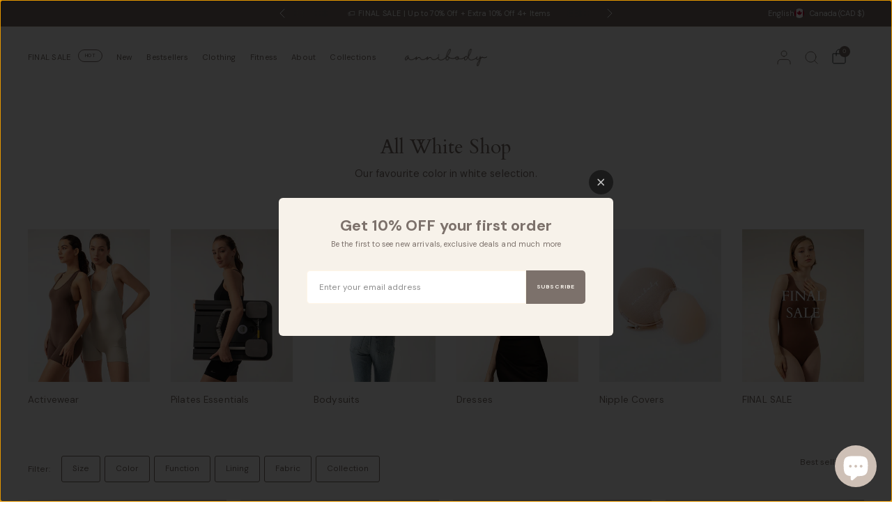

--- FILE ---
content_type: text/html; charset=utf-8
request_url: https://annibody.com/en-ca/collections/all-white-shop
body_size: 72750
content:
<!doctype html><html class="no-js" lang="en" dir="ltr">
<head>
	<meta charset="utf-8">
	<meta http-equiv="X-UA-Compatible" content="IE=edge,chrome=1">
	<meta name="viewport" content="width=device-width, initial-scale=1, maximum-scale=5, viewport-fit=cover">
	<meta name="theme-color" content="#ffffff">
	<link rel="canonical" href="https://annibody.com/en-ca/collections/all-white-shop">
	<link rel="preconnect" href="https://cdn.shopify.com" crossorigin>
	<link rel="preload" as="style" href="//annibody.com/cdn/shop/t/84/assets/app.css?v=72943609028713046211768363083">

<link rel="preload" as="image" href="//annibody.com/cdn/shop/collections/banner47_20x29_crop_center.jpg?v=1715960689" imagesrcset="//annibody.com/cdn/shop/collections/banner47_375x561_crop_center.jpg?v=1715960689 375w,//annibody.com/cdn/shop/collections/banner47_1474x2208_crop_center.jpg?v=1715960689 1474w" imagesizes="auto">

<link href="//annibody.com/cdn/shop/t/84/assets/animations.min.js?v=125778792411641688251768363082" as="script" rel="preload">
<link href="//annibody.com/cdn/shop/t/84/assets/vendor.min.js?v=55932802220188946171768363127" as="script" rel="preload">
<link href="//annibody.com/cdn/shop/t/84/assets/app.js?v=12773975889826674751768363084" as="script" rel="preload">
<link href="//annibody.com/cdn/shop/t/84/assets/slideshow.js?v=127048979442758269901768363123" as="script" rel="preload">

<script>
window.lazySizesConfig = window.lazySizesConfig || {};
window.lazySizesConfig.expand = 250;
window.lazySizesConfig.loadMode = 1;
window.lazySizesConfig.loadHidden = false;
</script>


	

	<title>
	All White Shop | ANNIBODY Official Site
	</title>

	
	<meta name="description" content="Our favourite color in white selection.">
	
<link rel="preconnect" href="https://fonts.shopifycdn.com" crossorigin>

<meta property="og:site_name" content="ANNIBODY">
<meta property="og:url" content="https://annibody.com/en-ca/collections/all-white-shop">
<meta property="og:title" content="All White Shop | ANNIBODY Official Site">
<meta property="og:type" content="product.group">
<meta property="og:description" content="Our favourite color in white selection."><meta property="og:image" content="http://annibody.com/cdn/shop/collections/banner47.jpg?v=1715960689">
  <meta property="og:image:secure_url" content="https://annibody.com/cdn/shop/collections/banner47.jpg?v=1715960689">
  <meta property="og:image:width" content="1474">
  <meta property="og:image:height" content="2208"><meta name="twitter:card" content="summary_large_image">
<meta name="twitter:title" content="All White Shop | ANNIBODY Official Site">
<meta name="twitter:description" content="Our favourite color in white selection.">


	<link href="//annibody.com/cdn/shop/t/84/assets/app.css?v=72943609028713046211768363083" rel="stylesheet" type="text/css" media="all" />

	

	<style data-shopify>
	@font-face {
  font-family: "DM Sans";
  font-weight: 400;
  font-style: normal;
  font-display: swap;
  src: url("//annibody.com/cdn/fonts/dm_sans/dmsans_n4.ec80bd4dd7e1a334c969c265873491ae56018d72.woff2") format("woff2"),
       url("//annibody.com/cdn/fonts/dm_sans/dmsans_n4.87bdd914d8a61247b911147ae68e754d695c58a6.woff") format("woff");
}

@font-face {
  font-family: "DM Sans";
  font-weight: 500;
  font-style: normal;
  font-display: swap;
  src: url("//annibody.com/cdn/fonts/dm_sans/dmsans_n5.8a0f1984c77eb7186ceb87c4da2173ff65eb012e.woff2") format("woff2"),
       url("//annibody.com/cdn/fonts/dm_sans/dmsans_n5.9ad2e755a89e15b3d6c53259daad5fc9609888e6.woff") format("woff");
}

@font-face {
  font-family: "DM Sans";
  font-weight: 600;
  font-style: normal;
  font-display: swap;
  src: url("//annibody.com/cdn/fonts/dm_sans/dmsans_n6.70a2453ea926d613c6a2f89af05180d14b3a7c96.woff2") format("woff2"),
       url("//annibody.com/cdn/fonts/dm_sans/dmsans_n6.355605667bef215872257574b57fc097044f7e20.woff") format("woff");
}

@font-face {
  font-family: "DM Sans";
  font-weight: 400;
  font-style: italic;
  font-display: swap;
  src: url("//annibody.com/cdn/fonts/dm_sans/dmsans_i4.b8fe05e69ee95d5a53155c346957d8cbf5081c1a.woff2") format("woff2"),
       url("//annibody.com/cdn/fonts/dm_sans/dmsans_i4.403fe28ee2ea63e142575c0aa47684d65f8c23a0.woff") format("woff");
}

@font-face {
  font-family: "DM Sans";
  font-weight: 600;
  font-style: italic;
  font-display: swap;
  src: url("//annibody.com/cdn/fonts/dm_sans/dmsans_i6.b7d5b35c5f29523529e1bf4a3d0de71a44a277b6.woff2") format("woff2"),
       url("//annibody.com/cdn/fonts/dm_sans/dmsans_i6.9b760cc5bdd17b4de2c70249ba49bd707f27a31b.woff") format("woff");
}


		@font-face {
  font-family: Cardo;
  font-weight: 400;
  font-style: normal;
  font-display: swap;
  src: url("//annibody.com/cdn/fonts/cardo/cardo_n4.8d7bdd0369840597cbb62dc8a447619701d8d34a.woff2") format("woff2"),
       url("//annibody.com/cdn/fonts/cardo/cardo_n4.23b63d1eff80cb5da813c4cccb6427058253ce24.woff") format("woff");
}

@font-face {
  font-family: Cardo;
  font-weight: 400;
  font-style: normal;
  font-display: swap;
  src: url("//annibody.com/cdn/fonts/cardo/cardo_n4.8d7bdd0369840597cbb62dc8a447619701d8d34a.woff2") format("woff2"),
       url("//annibody.com/cdn/fonts/cardo/cardo_n4.23b63d1eff80cb5da813c4cccb6427058253ce24.woff") format("woff");
}

h1,h2,h3,h4,h5,h6,
	.h1,.h2,.h3,.h4,.h5,.h6,
	.logolink.text-logo,
	.heading-font,
	.h1-xlarge,
	.h1-large,
	blockquote,
	.blog-post .featured-image > a:after,
	.customer-addresses .my-address .address-index, .thb-product-detail .product-title {
		font-style: normal;
		font-weight: 400;
		font-family: Cardo, serif;
	}
	body,
	.body-font {
		font-style: normal;
		font-weight: 400;
		font-family: "DM Sans", sans-serif;
	}
	:root {
		--mobile-swipe-width: 75vw;
		--font-body-scale: 0.9;
		--font-body-line-height-scale: 1.0;
		--font-body-letter-spacing: 0.01em;
		--font-body-medium-weight: 500;
    --font-body-bold-weight: 600;
		--font-announcement-scale: 0.9;
		--font-heading-scale: 0.55;
		--font-heading-weight: 400;
		--font-heading-line-height-scale: 1.0;
		--font-heading-letter-spacing: 0.0em;
		--font-navigation-scale: 0.75;
		--font-product-title-scale: 0.9;
		--font-product-title-line-height-scale: 1.0;
		--button-letter-spacing: 0.0em;
		--cursor-close-svg-url: url(//annibody.com/cdn/shop/t/84/assets/cursor-close.svg?v=33661380850439500431768363091);
		--cursor-zoom-svg-url: url(//annibody.com/cdn/shop/t/84/assets/cursor-zoom.svg?v=26373103823712561291768363092);

		--button-border-radius: 3px;
		--input-border-radius: 3px;

		--bg-body: #ffffff;
		--bg-body-rgb: 255,255,255;
		--bg-body-darken: #f7f7f7;
		--payment-terms-background-color: #ffffff;

		--color-body: #7c716b;
		--color-body-rgb: 124,113,107;
		--color-heading: #7c716b;
		--color-heading-rgb: 124,113,107;

		--color-accent: #7c716b;
		--color-accent-rgb: 124,113,107;
		--color-border: #f7f2ea;
		--color-border-rgb: 247,242,234;
		--color-form-border: #fff5e6;
		--color-overlay-rgb: 206,192,182;

		--shopify-accelerated-checkout-button-block-size: 46px;
		--shopify-accelerated-checkout-inline-alignment: center;
		--shopify-accelerated-checkout-skeleton-animation-duration: 0.25s;--color-announcement-bar-text: #ffffff;--color-announcement-bar-bg: #7c716b;--color-announcement-bar-border: #f7f2ea;--color-header-bg: #f7f2ea;
			--color-header-bg-rgb: 247,242,234;--color-header-text: #7c716b;
			--color-header-text-rgb: 124,113,107;--color-header-links: #7c716b;--color-header-links-hover: #cec0b6;--color-header-icons: #7c716b;--color-header-border: #7c716b;--solid-button-background: #cec0b6;--solid-button-label: #ffffff;--outline-button-label: #7c716b;--color-price: #7c716b;
		--color-price-discounted: #A55353;
		--color-star: #cec0b6;--color-inventory-instock: #279A4B;--color-inventory-lowstock: #FB9E5B;--section-spacing-mobile: 50px;
		--section-spacing-desktop: 70px;--button-border-radius: 3px;
			--shopify-accelerated-checkout-button-border-radius: 3px;--color-badge-text: #ffffff;
		--color-badge-sold-out: #7c716b;
		--color-badge-sale: #a55353;
		--color-badge-preorder: #bfa38e;
		--badge-corner-radius: 0px;.badge.4-pcs-extra-10-off{
					background: #cec0b6;
				}
			



--color-footer-text: #7c716b;
			--color-footer-text-rgb: 124,113,107;--color-footer-heading: #7c716b;--color-footer-link: #7c716b;--color-footer-link-hover: #cec0b6;--color-footer-border: #f7f2ea;
			--color-footer-border-rgb: 247,242,234;--color-footer-bg: #FFFFFF;}
</style>


	<script>
		window.theme = window.theme || {};
		theme = {
			settings: {
				money_with_currency_format:"${{amount}}",
				cart_drawer:true,
				product_id: false,
				animation_easing: 'power1.out'
			},
			routes: {
				root_url: '/en-ca',
				cart_url: '/en-ca/cart',
				cart_add_url: '/en-ca/cart/add',
				search_url: '/en-ca/search',
				cart_change_url: '/en-ca/cart/change',
				cart_update_url: '/en-ca/cart/update',
				predictive_search_url: '/en-ca/search/suggest',
			},
			variantStrings: {
        addToCart: `Add to cart`,
        soldOut: `Sold out`,
        unavailable: `Unavailable`,
        preOrder: `Pre-order`,
      },
			strings: {
				requiresTerms: `You must agree with the terms and conditions of sales to check out`,
				shippingEstimatorNoResults: `Sorry, we do not ship to your address.`,
				shippingEstimatorOneResult: `There is one shipping rate for your address:`,
				shippingEstimatorMultipleResults: `There are several shipping rates for your address:`,
				shippingEstimatorError: `One or more error occurred while retrieving shipping rates:`
			}
		};
	</script>
	<script>window.performance && window.performance.mark && window.performance.mark('shopify.content_for_header.start');</script><meta name="google-site-verification" content="GDcqMbwDoT7SIMPd02jYmQI1hfqh71pZkBNayQHAmtQ">
<meta id="shopify-digital-wallet" name="shopify-digital-wallet" content="/13419446372/digital_wallets/dialog">
<meta name="shopify-checkout-api-token" content="d0534d46b5135b245c8aae77a342e988">
<link rel="alternate" type="application/atom+xml" title="Feed" href="/en-ca/collections/all-white-shop.atom" />
<link rel="next" href="/en-ca/collections/all-white-shop?page=2">
<link rel="alternate" hreflang="x-default" href="https://annibody.com/collections/all-white-shop">
<link rel="alternate" hreflang="zh-Hant-CN" href="https://annibody.com/zh-tw/collections/all-white-shop">
<link rel="alternate" hreflang="zh-Hant-MO" href="https://annibody.com/zh-tw/collections/all-white-shop">
<link rel="alternate" hreflang="en-JP" href="https://annibody.com/en-jp/collections/all-white-shop">
<link rel="alternate" hreflang="en-TH" href="https://annibody.com/en-th/collections/all-white-shop">
<link rel="alternate" hreflang="en-KR" href="https://annibody.com/en-kr/collections/all-white-shop">
<link rel="alternate" hreflang="en-VN" href="https://annibody.com/en-vn/collections/all-white-shop">
<link rel="alternate" hreflang="en-PH" href="https://annibody.com/en-ph/collections/all-white-shop">
<link rel="alternate" hreflang="en-ID" href="https://annibody.com/en-id/collections/all-white-shop">
<link rel="alternate" hreflang="en-NZ" href="https://annibody.com/en-nz/collections/all-white-shop">
<link rel="alternate" hreflang="en-ES" href="https://annibody.com/en-es/collections/all-white-shop">
<link rel="alternate" hreflang="en-SE" href="https://annibody.com/en-es/collections/all-white-shop">
<link rel="alternate" hreflang="en-NL" href="https://annibody.com/en-es/collections/all-white-shop">
<link rel="alternate" hreflang="en-CH" href="https://annibody.com/en-es/collections/all-white-shop">
<link rel="alternate" hreflang="en-CA" href="https://annibody.com/en-ca/collections/all-white-shop">
<link rel="alternate" hreflang="en-HK" href="https://annibody.com/collections/all-white-shop">
<link rel="alternate" hreflang="zh-Hant-HK" href="https://annibody.com/zh/collections/all-white-shop">
<link rel="alternate" type="application/json+oembed" href="https://annibody.com/en-ca/collections/all-white-shop.oembed">
<script async="async" src="/checkouts/internal/preloads.js?locale=en-CA"></script>
<link rel="preconnect" href="https://shop.app" crossorigin="anonymous">
<script async="async" src="https://shop.app/checkouts/internal/preloads.js?locale=en-CA&shop_id=13419446372" crossorigin="anonymous"></script>
<script id="apple-pay-shop-capabilities" type="application/json">{"shopId":13419446372,"countryCode":"HK","currencyCode":"CAD","merchantCapabilities":["supports3DS"],"merchantId":"gid:\/\/shopify\/Shop\/13419446372","merchantName":"ANNIBODY","requiredBillingContactFields":["postalAddress","email","phone"],"requiredShippingContactFields":["postalAddress","email","phone"],"shippingType":"shipping","supportedNetworks":["visa","masterCard","amex"],"total":{"type":"pending","label":"ANNIBODY","amount":"1.00"},"shopifyPaymentsEnabled":true,"supportsSubscriptions":true}</script>
<script id="shopify-features" type="application/json">{"accessToken":"d0534d46b5135b245c8aae77a342e988","betas":["rich-media-storefront-analytics"],"domain":"annibody.com","predictiveSearch":true,"shopId":13419446372,"locale":"en"}</script>
<script>var Shopify = Shopify || {};
Shopify.shop = "annibody.myshopify.com";
Shopify.locale = "en";
Shopify.currency = {"active":"CAD","rate":"0.18087456"};
Shopify.country = "CA";
Shopify.theme = {"name":"2026\/1\/18 Tina - PB Bundle + Final Sale","id":154080772323,"schema_name":"Distinctive","schema_version":"3.2.0","theme_store_id":2431,"role":"main"};
Shopify.theme.handle = "null";
Shopify.theme.style = {"id":null,"handle":null};
Shopify.cdnHost = "annibody.com/cdn";
Shopify.routes = Shopify.routes || {};
Shopify.routes.root = "/en-ca/";</script>
<script type="module">!function(o){(o.Shopify=o.Shopify||{}).modules=!0}(window);</script>
<script>!function(o){function n(){var o=[];function n(){o.push(Array.prototype.slice.apply(arguments))}return n.q=o,n}var t=o.Shopify=o.Shopify||{};t.loadFeatures=n(),t.autoloadFeatures=n()}(window);</script>
<script>
  window.ShopifyPay = window.ShopifyPay || {};
  window.ShopifyPay.apiHost = "shop.app\/pay";
  window.ShopifyPay.redirectState = null;
</script>
<script id="shop-js-analytics" type="application/json">{"pageType":"collection"}</script>
<script defer="defer" async type="module" src="//annibody.com/cdn/shopifycloud/shop-js/modules/v2/client.init-shop-cart-sync_BApSsMSl.en.esm.js"></script>
<script defer="defer" async type="module" src="//annibody.com/cdn/shopifycloud/shop-js/modules/v2/chunk.common_CBoos6YZ.esm.js"></script>
<script type="module">
  await import("//annibody.com/cdn/shopifycloud/shop-js/modules/v2/client.init-shop-cart-sync_BApSsMSl.en.esm.js");
await import("//annibody.com/cdn/shopifycloud/shop-js/modules/v2/chunk.common_CBoos6YZ.esm.js");

  window.Shopify.SignInWithShop?.initShopCartSync?.({"fedCMEnabled":true,"windoidEnabled":true});

</script>
<script>
  window.Shopify = window.Shopify || {};
  if (!window.Shopify.featureAssets) window.Shopify.featureAssets = {};
  window.Shopify.featureAssets['shop-js'] = {"shop-cart-sync":["modules/v2/client.shop-cart-sync_DJczDl9f.en.esm.js","modules/v2/chunk.common_CBoos6YZ.esm.js"],"init-fed-cm":["modules/v2/client.init-fed-cm_BzwGC0Wi.en.esm.js","modules/v2/chunk.common_CBoos6YZ.esm.js"],"init-windoid":["modules/v2/client.init-windoid_BS26ThXS.en.esm.js","modules/v2/chunk.common_CBoos6YZ.esm.js"],"init-shop-email-lookup-coordinator":["modules/v2/client.init-shop-email-lookup-coordinator_DFwWcvrS.en.esm.js","modules/v2/chunk.common_CBoos6YZ.esm.js"],"shop-cash-offers":["modules/v2/client.shop-cash-offers_DthCPNIO.en.esm.js","modules/v2/chunk.common_CBoos6YZ.esm.js","modules/v2/chunk.modal_Bu1hFZFC.esm.js"],"shop-button":["modules/v2/client.shop-button_D_JX508o.en.esm.js","modules/v2/chunk.common_CBoos6YZ.esm.js"],"shop-toast-manager":["modules/v2/client.shop-toast-manager_tEhgP2F9.en.esm.js","modules/v2/chunk.common_CBoos6YZ.esm.js"],"avatar":["modules/v2/client.avatar_BTnouDA3.en.esm.js"],"pay-button":["modules/v2/client.pay-button_BuNmcIr_.en.esm.js","modules/v2/chunk.common_CBoos6YZ.esm.js"],"init-shop-cart-sync":["modules/v2/client.init-shop-cart-sync_BApSsMSl.en.esm.js","modules/v2/chunk.common_CBoos6YZ.esm.js"],"shop-login-button":["modules/v2/client.shop-login-button_DwLgFT0K.en.esm.js","modules/v2/chunk.common_CBoos6YZ.esm.js","modules/v2/chunk.modal_Bu1hFZFC.esm.js"],"init-customer-accounts-sign-up":["modules/v2/client.init-customer-accounts-sign-up_TlVCiykN.en.esm.js","modules/v2/client.shop-login-button_DwLgFT0K.en.esm.js","modules/v2/chunk.common_CBoos6YZ.esm.js","modules/v2/chunk.modal_Bu1hFZFC.esm.js"],"init-shop-for-new-customer-accounts":["modules/v2/client.init-shop-for-new-customer-accounts_DrjXSI53.en.esm.js","modules/v2/client.shop-login-button_DwLgFT0K.en.esm.js","modules/v2/chunk.common_CBoos6YZ.esm.js","modules/v2/chunk.modal_Bu1hFZFC.esm.js"],"init-customer-accounts":["modules/v2/client.init-customer-accounts_C0Oh2ljF.en.esm.js","modules/v2/client.shop-login-button_DwLgFT0K.en.esm.js","modules/v2/chunk.common_CBoos6YZ.esm.js","modules/v2/chunk.modal_Bu1hFZFC.esm.js"],"shop-follow-button":["modules/v2/client.shop-follow-button_C5D3XtBb.en.esm.js","modules/v2/chunk.common_CBoos6YZ.esm.js","modules/v2/chunk.modal_Bu1hFZFC.esm.js"],"checkout-modal":["modules/v2/client.checkout-modal_8TC_1FUY.en.esm.js","modules/v2/chunk.common_CBoos6YZ.esm.js","modules/v2/chunk.modal_Bu1hFZFC.esm.js"],"lead-capture":["modules/v2/client.lead-capture_D-pmUjp9.en.esm.js","modules/v2/chunk.common_CBoos6YZ.esm.js","modules/v2/chunk.modal_Bu1hFZFC.esm.js"],"shop-login":["modules/v2/client.shop-login_BmtnoEUo.en.esm.js","modules/v2/chunk.common_CBoos6YZ.esm.js","modules/v2/chunk.modal_Bu1hFZFC.esm.js"],"payment-terms":["modules/v2/client.payment-terms_BHOWV7U_.en.esm.js","modules/v2/chunk.common_CBoos6YZ.esm.js","modules/v2/chunk.modal_Bu1hFZFC.esm.js"]};
</script>
<script>(function() {
  var isLoaded = false;
  function asyncLoad() {
    if (isLoaded) return;
    isLoaded = true;
    var urls = ["https:\/\/cdn1.stamped.io\/files\/widget.min.js?shop=annibody.myshopify.com","https:\/\/cdn.shopify.com\/s\/files\/1\/0683\/1371\/0892\/files\/splmn-shopify-prod-August-31.min.js?v=1693985059\u0026shop=annibody.myshopify.com","https:\/\/widget.ecocart.tools\/ecocart.js?shop_name=annibody.myshopify.com\u0026shop=annibody.myshopify.com","https:\/\/cdn1.avada.io\/flying-pages\/module.js?shop=annibody.myshopify.com","https:\/\/seo.apps.avada.io\/avada-seo-installed.js?shop=annibody.myshopify.com","https:\/\/instafeed.nfcube.com\/cdn\/a2203f60a8825df067b43442cd09cd3e.js?shop=annibody.myshopify.com","https:\/\/static.klaviyo.com\/onsite\/js\/klaviyo.js?company_id=NL8fdW\u0026shop=annibody.myshopify.com","https:\/\/candyrack.ds-cdn.com\/static\/main.js?shop=annibody.myshopify.com"];
    for (var i = 0; i < urls.length; i++) {
      var s = document.createElement('script');
      s.type = 'text/javascript';
      s.async = true;
      s.src = urls[i];
      var x = document.getElementsByTagName('script')[0];
      x.parentNode.insertBefore(s, x);
    }
  };
  if(window.attachEvent) {
    window.attachEvent('onload', asyncLoad);
  } else {
    window.addEventListener('load', asyncLoad, false);
  }
})();</script>
<script id="__st">var __st={"a":13419446372,"offset":28800,"reqid":"23228a3a-f63f-4f37-a596-a0e757304645-1768919705","pageurl":"annibody.com\/en-ca\/collections\/all-white-shop","u":"1f38a56eb5a1","p":"collection","rtyp":"collection","rid":438008611043};</script>
<script>window.ShopifyPaypalV4VisibilityTracking = true;</script>
<script id="captcha-bootstrap">!function(){'use strict';const t='contact',e='account',n='new_comment',o=[[t,t],['blogs',n],['comments',n],[t,'customer']],c=[[e,'customer_login'],[e,'guest_login'],[e,'recover_customer_password'],[e,'create_customer']],r=t=>t.map((([t,e])=>`form[action*='/${t}']:not([data-nocaptcha='true']) input[name='form_type'][value='${e}']`)).join(','),a=t=>()=>t?[...document.querySelectorAll(t)].map((t=>t.form)):[];function s(){const t=[...o],e=r(t);return a(e)}const i='password',u='form_key',d=['recaptcha-v3-token','g-recaptcha-response','h-captcha-response',i],f=()=>{try{return window.sessionStorage}catch{return}},m='__shopify_v',_=t=>t.elements[u];function p(t,e,n=!1){try{const o=window.sessionStorage,c=JSON.parse(o.getItem(e)),{data:r}=function(t){const{data:e,action:n}=t;return t[m]||n?{data:e,action:n}:{data:t,action:n}}(c);for(const[e,n]of Object.entries(r))t.elements[e]&&(t.elements[e].value=n);n&&o.removeItem(e)}catch(o){console.error('form repopulation failed',{error:o})}}const l='form_type',E='cptcha';function T(t){t.dataset[E]=!0}const w=window,h=w.document,L='Shopify',v='ce_forms',y='captcha';let A=!1;((t,e)=>{const n=(g='f06e6c50-85a8-45c8-87d0-21a2b65856fe',I='https://cdn.shopify.com/shopifycloud/storefront-forms-hcaptcha/ce_storefront_forms_captcha_hcaptcha.v1.5.2.iife.js',D={infoText:'Protected by hCaptcha',privacyText:'Privacy',termsText:'Terms'},(t,e,n)=>{const o=w[L][v],c=o.bindForm;if(c)return c(t,g,e,D).then(n);var r;o.q.push([[t,g,e,D],n]),r=I,A||(h.body.append(Object.assign(h.createElement('script'),{id:'captcha-provider',async:!0,src:r})),A=!0)});var g,I,D;w[L]=w[L]||{},w[L][v]=w[L][v]||{},w[L][v].q=[],w[L][y]=w[L][y]||{},w[L][y].protect=function(t,e){n(t,void 0,e),T(t)},Object.freeze(w[L][y]),function(t,e,n,w,h,L){const[v,y,A,g]=function(t,e,n){const i=e?o:[],u=t?c:[],d=[...i,...u],f=r(d),m=r(i),_=r(d.filter((([t,e])=>n.includes(e))));return[a(f),a(m),a(_),s()]}(w,h,L),I=t=>{const e=t.target;return e instanceof HTMLFormElement?e:e&&e.form},D=t=>v().includes(t);t.addEventListener('submit',(t=>{const e=I(t);if(!e)return;const n=D(e)&&!e.dataset.hcaptchaBound&&!e.dataset.recaptchaBound,o=_(e),c=g().includes(e)&&(!o||!o.value);(n||c)&&t.preventDefault(),c&&!n&&(function(t){try{if(!f())return;!function(t){const e=f();if(!e)return;const n=_(t);if(!n)return;const o=n.value;o&&e.removeItem(o)}(t);const e=Array.from(Array(32),(()=>Math.random().toString(36)[2])).join('');!function(t,e){_(t)||t.append(Object.assign(document.createElement('input'),{type:'hidden',name:u})),t.elements[u].value=e}(t,e),function(t,e){const n=f();if(!n)return;const o=[...t.querySelectorAll(`input[type='${i}']`)].map((({name:t})=>t)),c=[...d,...o],r={};for(const[a,s]of new FormData(t).entries())c.includes(a)||(r[a]=s);n.setItem(e,JSON.stringify({[m]:1,action:t.action,data:r}))}(t,e)}catch(e){console.error('failed to persist form',e)}}(e),e.submit())}));const S=(t,e)=>{t&&!t.dataset[E]&&(n(t,e.some((e=>e===t))),T(t))};for(const o of['focusin','change'])t.addEventListener(o,(t=>{const e=I(t);D(e)&&S(e,y())}));const B=e.get('form_key'),M=e.get(l),P=B&&M;t.addEventListener('DOMContentLoaded',(()=>{const t=y();if(P)for(const e of t)e.elements[l].value===M&&p(e,B);[...new Set([...A(),...v().filter((t=>'true'===t.dataset.shopifyCaptcha))])].forEach((e=>S(e,t)))}))}(h,new URLSearchParams(w.location.search),n,t,e,['guest_login'])})(!0,!0)}();</script>
<script integrity="sha256-4kQ18oKyAcykRKYeNunJcIwy7WH5gtpwJnB7kiuLZ1E=" data-source-attribution="shopify.loadfeatures" defer="defer" src="//annibody.com/cdn/shopifycloud/storefront/assets/storefront/load_feature-a0a9edcb.js" crossorigin="anonymous"></script>
<script crossorigin="anonymous" defer="defer" src="//annibody.com/cdn/shopifycloud/storefront/assets/shopify_pay/storefront-65b4c6d7.js?v=20250812"></script>
<script data-source-attribution="shopify.dynamic_checkout.dynamic.init">var Shopify=Shopify||{};Shopify.PaymentButton=Shopify.PaymentButton||{isStorefrontPortableWallets:!0,init:function(){window.Shopify.PaymentButton.init=function(){};var t=document.createElement("script");t.src="https://annibody.com/cdn/shopifycloud/portable-wallets/latest/portable-wallets.en.js",t.type="module",document.head.appendChild(t)}};
</script>
<script data-source-attribution="shopify.dynamic_checkout.buyer_consent">
  function portableWalletsHideBuyerConsent(e){var t=document.getElementById("shopify-buyer-consent"),n=document.getElementById("shopify-subscription-policy-button");t&&n&&(t.classList.add("hidden"),t.setAttribute("aria-hidden","true"),n.removeEventListener("click",e))}function portableWalletsShowBuyerConsent(e){var t=document.getElementById("shopify-buyer-consent"),n=document.getElementById("shopify-subscription-policy-button");t&&n&&(t.classList.remove("hidden"),t.removeAttribute("aria-hidden"),n.addEventListener("click",e))}window.Shopify?.PaymentButton&&(window.Shopify.PaymentButton.hideBuyerConsent=portableWalletsHideBuyerConsent,window.Shopify.PaymentButton.showBuyerConsent=portableWalletsShowBuyerConsent);
</script>
<script data-source-attribution="shopify.dynamic_checkout.cart.bootstrap">document.addEventListener("DOMContentLoaded",(function(){function t(){return document.querySelector("shopify-accelerated-checkout-cart, shopify-accelerated-checkout")}if(t())Shopify.PaymentButton.init();else{new MutationObserver((function(e,n){t()&&(Shopify.PaymentButton.init(),n.disconnect())})).observe(document.body,{childList:!0,subtree:!0})}}));
</script>
<link id="shopify-accelerated-checkout-styles" rel="stylesheet" media="screen" href="https://annibody.com/cdn/shopifycloud/portable-wallets/latest/accelerated-checkout-backwards-compat.css" crossorigin="anonymous">
<style id="shopify-accelerated-checkout-cart">
        #shopify-buyer-consent {
  margin-top: 1em;
  display: inline-block;
  width: 100%;
}

#shopify-buyer-consent.hidden {
  display: none;
}

#shopify-subscription-policy-button {
  background: none;
  border: none;
  padding: 0;
  text-decoration: underline;
  font-size: inherit;
  cursor: pointer;
}

#shopify-subscription-policy-button::before {
  box-shadow: none;
}

      </style>

<script>window.performance && window.performance.mark && window.performance.mark('shopify.content_for_header.end');</script> <!-- Header hook for plugins -->

	<script>document.documentElement.className = document.documentElement.className.replace('no-js', 'js');</script>
	
<!-- BEGIN app block: shopify://apps/also-bought/blocks/app-embed-block/b94b27b4-738d-4d92-9e60-43c22d1da3f2 --><script>
    window.codeblackbelt = window.codeblackbelt || {};
    window.codeblackbelt.shop = window.codeblackbelt.shop || 'annibody.myshopify.com';
    </script><script src="//cdn.codeblackbelt.com/widgets/also-bought/bootstrap.min.js?version=2026012022+0800" async></script>
<!-- END app block --><!-- BEGIN app block: shopify://apps/hulk-form-builder/blocks/app-embed/b6b8dd14-356b-4725-a4ed-77232212b3c3 --><!-- BEGIN app snippet: hulkapps-formbuilder-theme-ext --><script type="text/javascript">
  
  if (typeof window.formbuilder_customer != "object") {
        window.formbuilder_customer = {}
  }

  window.hulkFormBuilder = {
    form_data: {"form_fiWHXS0eJ_os5WvbesODrg":{"uuid":"fiWHXS0eJ_os5WvbesODrg","form_name":"TAIWAN CUSTOMERS","form_data":{"div_back_gradient_1":"#fff","div_back_gradient_2":"#fff","back_color":"#f7f2ea","form_title":"\u003ch4\u003e\u003cstrong\u003e\u003cspan style=\"color:7c716b;\"\u003e台灣訂購注意事項\u003c\/span\u003e\u003c\/strong\u003e\u003c\/h4\u003e\n","form_submit":"Submit","after_submit":"clearAndPrevent","after_submit_msg":"","captcha_enable":"no","label_style":"blockLabels","input_border_radius":"2","back_type":"color","input_back_color":"#fff","input_back_color_hover":"#fff","back_shadow":"none","label_font_clr":"#7c716b","input_font_clr":"#7c716b","button_align":"fullBtn","button_clr":"#fff","button_back_clr":"#7c716b","button_border_radius":"2","form_width":"600px","form_border_size":"2","form_border_clr":"#f7f2ea","form_border_radius":"1","label_font_size":"14","input_font_size":"12","button_font_size":"15","form_padding":"35","input_border_color":"#ccc","input_border_color_hover":"#ccc","btn_border_clr":"#7c716b","btn_border_size":"1","form_name":"TAIWAN CUSTOMERS","":"esther@annibody.com","form_emails":"cs@annibody.com","admin_email_subject":"New form submission received.","admin_email_message":"Hi [first-name of store owner],\u003cbr\u003eSomeone just submitted a response to your form.\u003cbr\u003ePlease find the details below:","form_access_message":"\u003cp\u003ePlease login to access the form\u003cbr\u003eDo not have an account? Create account\u003c\/p\u003e","notification_email_send":true,"pass_referrer_url_on_email":false,"capture_form_submission_counts":"no","custom_count_number":"","form_description":"\u003cp\u003e您的資料將嚴格保密，僅用於配送用途。\u003c\/p\u003e\n","input_placeholder_clr":"#7c716b","input_fonts_type":"Google Fonts","input_system_font_family":"Times New Roman","input_font_family":"Cardo","label_font_family":"Cardo","form_banner_alignment":"left","formElements":[{"type":"email","position":0,"label":"電子信箱 Email","required":"yes","email_confirm":"yes","Conditions":{},"page_number":1},{"Conditions":{},"type":"text","position":1,"label":"訂單編號 Order number","required":"yes","page_number":1},{"Conditions":{},"type":"text","position":2,"label":"中文姓名 Chinese name","required":"yes","page_number":1},{"Conditions":{},"type":"text","position":3,"label":"身分證字號 ID number","required":"yes","halfwidth":"no","centerfield":"no","page_number":1}]},"is_spam_form":false,"shop_uuid":"2KUhQi3yAUqsdJT-3BRJWw","shop_timezone":"Asia\/Hong_Kong","shop_id":144566,"shop_is_after_submit_enabled":false,"shop_shopify_plan":"professional","shop_shopify_domain":"annibody.myshopify.com","shop_remove_watermark":false,"shop_created_at":"2025-07-30T01:44:09.530-05:00"},"form_R8tCIy1MFv6RrT9evf0RiA":{"uuid":"R8tCIy1MFv6RrT9evf0RiA","form_name":"FREE Pilates Board Class","form_data":{"div_back_gradient_1":"#fff","div_back_gradient_2":"#fff","back_color":"#f7f2ea","form_title":"\u003ch4\u003e\u003cspan style=\"color:#7c716b;\"\u003e\u003cspan style=\"font-family:Cardo;\"\u003eFREE Pilates Board Class\u0026nbsp;\u003c\/span\u003e\u003c\/span\u003e\u003c\/h4\u003e\n","form_submit":"Submit","after_submit":"hideAndmessage","after_submit_msg":"","captcha_enable":"no","label_style":"blockLabels","input_border_radius":"2","back_type":"color","input_back_color":"#fff","input_back_color_hover":"#fff","back_shadow":"none","label_font_clr":"#7c716b","input_font_clr":"#7c716b","button_align":"fullBtn","button_clr":"#fff","button_back_clr":"#7c716b","button_border_radius":"2","form_width":"600px","form_border_size":"2","form_border_clr":"#f7f2ea","form_border_radius":"1","label_font_size":"14","input_font_size":"12","button_font_size":"16","form_padding":"35","input_border_color":"#ccc","input_border_color_hover":"#ccc","btn_border_clr":"#333333","btn_border_size":"1","form_name":"FREE Pilates Board Class","":"esther@annibody.com","form_access_message":"\u003cp\u003ePlease login to access the form\u003cbr\u003eDo not have an account? Create account\u003c\/p\u003e","form_description":"\u003cp\u003e\u003cspan style=\"color:#7c716b;\"\u003e\u003cspan style=\"font-family:Cardo;\"\u003eYou will receive a WhatsApp message if you have succesfully booked your slot.\u0026nbsp;\u003c\/span\u003e\u003c\/span\u003e\u003c\/p\u003e\n","input_fonts_type":"Google Fonts","input_font_family":"Cardo","label_font_family":"Cardo","formElements":[{"type":"text","position":0,"label":"Name","customClass":"","halfwidth":"yes","Conditions":{},"required":"yes","page_number":1},{"Conditions":{},"type":"phone","position":1,"label":"WhatsApp number","default_country_code":"Hong Kong S.A.R. +852","phone_validate_field":"no","required":"yes","page_number":1},{"Conditions":{},"type":"email","position":2,"required":"yes","email_confirm":"no","label":"Annibody account email","confirm_value":"no","page_number":1}]},"is_spam_form":false,"shop_uuid":"2KUhQi3yAUqsdJT-3BRJWw","shop_timezone":"Asia\/Hong_Kong","shop_id":144566,"shop_is_after_submit_enabled":false,"shop_shopify_plan":"professional","shop_shopify_domain":"annibody.myshopify.com"},"form_sOEf4aU_EpkrgIXO8SNKhg":{"uuid":"sOEf4aU_EpkrgIXO8SNKhg","form_name":"annibody x Be Earth","form_data":{"div_back_gradient_1":"#fff","div_back_gradient_2":"#fff","back_color":"#f7f2ea","form_title":"\u003ch4\u003e\u003cspan style=\"color:#7c716b;\"\u003e\u003cspan style=\"font-family:Cardo;\"\u003eannibody x Be Earth\u003c\/span\u003e\u003c\/span\u003e\u003c\/h4\u003e\n","form_submit":"Submit","after_submit":"hideAndmessage","after_submit_msg":"\u003cp\u003eThank you for signing up!\u003c\/p\u003e\n","captcha_enable":"no","label_style":"blockLabels","input_border_radius":"2","back_type":"color","input_back_color":"#fff","input_back_color_hover":"#fff","back_shadow":"none","label_font_clr":"#7c716b","input_font_clr":"#7c716b","button_align":"fullBtn","button_clr":"#fff","button_back_clr":"#7c716b","button_border_radius":"2","form_width":"600px","form_border_size":"2","form_border_clr":"#f7f2ea","form_border_radius":"1","label_font_size":"14","input_font_size":"12","button_font_size":"14","form_padding":"35","input_border_color":"#ccc","input_border_color_hover":"#ccc","btn_border_clr":"#7c716b","btn_border_size":"1","form_name":"annibody x Be Earth","":"esther@annibody.com","form_access_message":"\u003cp\u003ePlease login to access the form\u003cbr\u003eDo not have an account? Create account\u003c\/p\u003e","form_description":"\u003cp\u003e\u003cspan style=\"color: rgb(124, 113, 107); font-family: \u0026quot;cardo\u0026quot;;\"\u003eYou will receive a WhatsApp message if you have succesfully booked your slot.\u003c\/span\u003e\u0026nbsp;\u003c\/p\u003e\n","input_font_family":"Cardo","label_font_family":"Cardo","formElements":[{"type":"text","position":0,"label":"Name","customClass":"","halfwidth":"yes","Conditions":{},"page_number":1,"required":"yes"},{"Conditions":{},"type":"phone","position":1,"label":"WhatsApp number","default_country_code":"Hong Kong S.A.R. +852","required":"yes","page_number":1},{"Conditions":{},"type":"email","position":2,"required":"yes","email_confirm":"no","label":"Annibody account email","confirm_value":"no","page_number":1}]},"is_spam_form":false,"shop_uuid":"2KUhQi3yAUqsdJT-3BRJWw","shop_timezone":"Asia\/Hong_Kong","shop_id":144566,"shop_is_after_submit_enabled":false,"shop_shopify_plan":"professional","shop_shopify_domain":"annibody.myshopify.com","shop_remove_watermark":false,"shop_created_at":"2025-07-30T01:44:09.530-05:00"}},
    shop_data: {"shop_2KUhQi3yAUqsdJT-3BRJWw":{"shop_uuid":"2KUhQi3yAUqsdJT-3BRJWw","shop_timezone":"Asia\/Hong_Kong","shop_id":144566,"shop_is_after_submit_enabled":false,"shop_shopify_plan":"Shopify","shop_shopify_domain":"annibody.myshopify.com","shop_created_at":"2025-07-30T01:44:09.530-05:00","is_skip_metafield":false,"shop_deleted":false,"shop_disabled":false}},
    settings_data: {"shop_settings":{"shop_customise_msgs":[],"default_customise_msgs":{"is_required":"is required","thank_you":"Thank you! The form was submitted successfully.","processing":"Processing...","valid_data":"Please provide valid data","valid_email":"Provide valid email format","valid_tags":"HTML Tags are not allowed","valid_phone":"Provide valid phone number","valid_captcha":"Please provide valid captcha response","valid_url":"Provide valid URL","only_number_alloud":"Provide valid number in","number_less":"must be less than","number_more":"must be more than","image_must_less":"Image must be less than 20MB","image_number":"Images allowed","image_extension":"Invalid extension! Please provide image file","error_image_upload":"Error in image upload. Please try again.","error_file_upload":"Error in file upload. Please try again.","your_response":"Your response","error_form_submit":"Error occur.Please try again after sometime.","email_submitted":"Form with this email is already submitted","invalid_email_by_zerobounce":"The email address you entered appears to be invalid. Please check it and try again.","download_file":"Download file","card_details_invalid":"Your card details are invalid","card_details":"Card details","please_enter_card_details":"Please enter card details","card_number":"Card number","exp_mm":"Exp MM","exp_yy":"Exp YY","crd_cvc":"CVV","payment_value":"Payment amount","please_enter_payment_amount":"Please enter payment amount","address1":"Address line 1","address2":"Address line 2","city":"City","province":"Province","zipcode":"Zip code","country":"Country","blocked_domain":"This form does not accept addresses from","file_must_less":"File must be less than 20MB","file_extension":"Invalid extension! Please provide file","only_file_number_alloud":"files allowed","previous":"Previous","next":"Next","must_have_a_input":"Please enter at least one field.","please_enter_required_data":"Please enter required data","atleast_one_special_char":"Include at least one special character","atleast_one_lowercase_char":"Include at least one lowercase character","atleast_one_uppercase_char":"Include at least one uppercase character","atleast_one_number":"Include at least one number","must_have_8_chars":"Must have 8 characters long","be_between_8_and_12_chars":"Be between 8 and 12 characters long","please_select":"Please Select","phone_submitted":"Form with this phone number is already submitted","user_res_parse_error":"Error while submitting the form","valid_same_values":"values must be same","product_choice_clear_selection":"Clear Selection","picture_choice_clear_selection":"Clear Selection","remove_all_for_file_image_upload":"Remove All","invalid_file_type_for_image_upload":"You can't upload files of this type.","invalid_file_type_for_signature_upload":"You can't upload files of this type.","max_files_exceeded_for_file_upload":"You can not upload any more files.","max_files_exceeded_for_image_upload":"You can not upload any more files.","file_already_exist":"File already uploaded","max_limit_exceed":"You have added the maximum number of text fields.","cancel_upload_for_file_upload":"Cancel upload","cancel_upload_for_image_upload":"Cancel upload","cancel_upload_for_signature_upload":"Cancel upload"},"shop_blocked_domains":[]}},
    features_data: {"shop_plan_features":{"shop_plan_features":["unlimited-forms","full-design-customization","export-form-submissions","multiple-recipients-for-form-submissions","multiple-admin-notifications","enable-captcha","unlimited-file-uploads","save-submitted-form-data","set-auto-response-message","conditional-logic","form-banner","save-as-draft-facility","include-user-response-in-admin-email","disable-form-submission","file-upload"]}},
    shop: null,
    shop_id: null,
    plan_features: null,
    validateDoubleQuotes: false,
    assets: {
      extraFunctions: "https://cdn.shopify.com/extensions/019bb5ee-ec40-7527-955d-c1b8751eb060/form-builder-by-hulkapps-50/assets/extra-functions.js",
      extraStyles: "https://cdn.shopify.com/extensions/019bb5ee-ec40-7527-955d-c1b8751eb060/form-builder-by-hulkapps-50/assets/extra-styles.css",
      bootstrapStyles: "https://cdn.shopify.com/extensions/019bb5ee-ec40-7527-955d-c1b8751eb060/form-builder-by-hulkapps-50/assets/theme-app-extension-bootstrap.css"
    },
    translations: {
      htmlTagNotAllowed: "HTML Tags are not allowed",
      sqlQueryNotAllowed: "SQL Queries are not allowed",
      doubleQuoteNotAllowed: "Double quotes are not allowed",
      vorwerkHttpWwwNotAllowed: "The words \u0026#39;http\u0026#39; and \u0026#39;www\u0026#39; are not allowed. Please remove them and try again.",
      maxTextFieldsReached: "You have added the maximum number of text fields.",
      avoidNegativeWords: "Avoid negative words: Don\u0026#39;t use negative words in your contact message.",
      customDesignOnly: "This form is for custom designs requests. For general inquiries please contact our team at info@stagheaddesigns.com",
      zerobounceApiErrorMsg: "We couldn\u0026#39;t verify your email due to a technical issue. Please try again later.",
    }

  }

  

  window.FbThemeAppExtSettingsHash = {}
  
</script><!-- END app snippet --><!-- END app block --><!-- BEGIN app block: shopify://apps/frequently-bought/blocks/app-embed-block/b1a8cbea-c844-4842-9529-7c62dbab1b1f --><script>
    window.codeblackbelt = window.codeblackbelt || {};
    window.codeblackbelt.shop = window.codeblackbelt.shop || 'annibody.myshopify.com';
    </script><script src="//cdn.codeblackbelt.com/widgets/frequently-bought-together/bootstrap.min.js?version=2026012022+0800" async></script>
 <!-- END app block --><!-- BEGIN app block: shopify://apps/klaviyo-email-marketing-sms/blocks/klaviyo-onsite-embed/2632fe16-c075-4321-a88b-50b567f42507 -->












  <script async src="https://static.klaviyo.com/onsite/js/NL8fdW/klaviyo.js?company_id=NL8fdW"></script>
  <script>!function(){if(!window.klaviyo){window._klOnsite=window._klOnsite||[];try{window.klaviyo=new Proxy({},{get:function(n,i){return"push"===i?function(){var n;(n=window._klOnsite).push.apply(n,arguments)}:function(){for(var n=arguments.length,o=new Array(n),w=0;w<n;w++)o[w]=arguments[w];var t="function"==typeof o[o.length-1]?o.pop():void 0,e=new Promise((function(n){window._klOnsite.push([i].concat(o,[function(i){t&&t(i),n(i)}]))}));return e}}})}catch(n){window.klaviyo=window.klaviyo||[],window.klaviyo.push=function(){var n;(n=window._klOnsite).push.apply(n,arguments)}}}}();</script>

  




  <script>
    window.klaviyoReviewsProductDesignMode = false
  </script>







<!-- END app block --><!-- BEGIN app block: shopify://apps/loyalty-rewards-and-referrals/blocks/embed-sdk/6f172e67-4106-4ac0-89c5-b32a069b3101 -->

<style
  type='text/css'
  data-lion-app-styles='main'
  data-lion-app-styles-settings='{&quot;disableBundledCSS&quot;:false,&quot;disableBundledFonts&quot;:false,&quot;useClassIsolator&quot;:false}'
></style>

<!-- loyaltylion.snippet.version=8056bbc037+8007 -->

<script>
  
  !function(t,n){function o(n){var o=t.getElementsByTagName("script")[0],i=t.createElement("script");i.src=n,i.crossOrigin="",o.parentNode.insertBefore(i,o)}if(!n.isLoyaltyLion){window.loyaltylion=n,void 0===window.lion&&(window.lion=n),n.version=2,n.isLoyaltyLion=!0;var i=new Date,e=i.getFullYear().toString()+i.getMonth().toString()+i.getDate().toString();o("https://sdk.loyaltylion.net/static/2/loader.js?t="+e);var r=!1;n.init=function(t){if(r)throw new Error("Cannot call lion.init more than once");r=!0;var a=n._token=t.token;if(!a)throw new Error("Token must be supplied to lion.init");for(var l=[],s="_push configure bootstrap shutdown on removeListener authenticateCustomer".split(" "),c=0;c<s.length;c+=1)!function(t,n){t[n]=function(){l.push([n,Array.prototype.slice.call(arguments,0)])}}(n,s[c]);o("https://sdk.loyaltylion.net/sdk/start/"+a+".js?t="+e+i.getHours().toString()),n._initData=t,n._buffer=l}}}(document,window.loyaltylion||[]);

  
    
      loyaltylion.init(
        { token: "e262bacb319fbacb02957ba271a4ff8f" }
      );
    
  

  loyaltylion.configure({
    disableBundledCSS: false,
    disableBundledFonts: false,
    useClassIsolator: false,
  })

  
</script>



<!-- END app block --><script src="https://cdn.shopify.com/extensions/019b9c9d-f246-78cf-b826-980db6c864f8/avada-upsell-152/assets/avada-free-gift.js" type="text/javascript" defer="defer"></script>
<script src="https://cdn.shopify.com/extensions/e4b3a77b-20c9-4161-b1bb-deb87046128d/inbox-1253/assets/inbox-chat-loader.js" type="text/javascript" defer="defer"></script>
<script src="https://cdn.shopify.com/extensions/019bb5ee-ec40-7527-955d-c1b8751eb060/form-builder-by-hulkapps-50/assets/form-builder-script.js" type="text/javascript" defer="defer"></script>
<script src="https://cdn.shopify.com/extensions/019b68ee-42c6-729e-9a10-51be88604bdd/aov-bundle-upsell-109/assets/aov-offer.js" type="text/javascript" defer="defer"></script>
<link href="https://monorail-edge.shopifysvc.com" rel="dns-prefetch">
<script>(function(){if ("sendBeacon" in navigator && "performance" in window) {try {var session_token_from_headers = performance.getEntriesByType('navigation')[0].serverTiming.find(x => x.name == '_s').description;} catch {var session_token_from_headers = undefined;}var session_cookie_matches = document.cookie.match(/_shopify_s=([^;]*)/);var session_token_from_cookie = session_cookie_matches && session_cookie_matches.length === 2 ? session_cookie_matches[1] : "";var session_token = session_token_from_headers || session_token_from_cookie || "";function handle_abandonment_event(e) {var entries = performance.getEntries().filter(function(entry) {return /monorail-edge.shopifysvc.com/.test(entry.name);});if (!window.abandonment_tracked && entries.length === 0) {window.abandonment_tracked = true;var currentMs = Date.now();var navigation_start = performance.timing.navigationStart;var payload = {shop_id: 13419446372,url: window.location.href,navigation_start,duration: currentMs - navigation_start,session_token,page_type: "collection"};window.navigator.sendBeacon("https://monorail-edge.shopifysvc.com/v1/produce", JSON.stringify({schema_id: "online_store_buyer_site_abandonment/1.1",payload: payload,metadata: {event_created_at_ms: currentMs,event_sent_at_ms: currentMs}}));}}window.addEventListener('pagehide', handle_abandonment_event);}}());</script>
<script id="web-pixels-manager-setup">(function e(e,d,r,n,o){if(void 0===o&&(o={}),!Boolean(null===(a=null===(i=window.Shopify)||void 0===i?void 0:i.analytics)||void 0===a?void 0:a.replayQueue)){var i,a;window.Shopify=window.Shopify||{};var t=window.Shopify;t.analytics=t.analytics||{};var s=t.analytics;s.replayQueue=[],s.publish=function(e,d,r){return s.replayQueue.push([e,d,r]),!0};try{self.performance.mark("wpm:start")}catch(e){}var l=function(){var e={modern:/Edge?\/(1{2}[4-9]|1[2-9]\d|[2-9]\d{2}|\d{4,})\.\d+(\.\d+|)|Firefox\/(1{2}[4-9]|1[2-9]\d|[2-9]\d{2}|\d{4,})\.\d+(\.\d+|)|Chrom(ium|e)\/(9{2}|\d{3,})\.\d+(\.\d+|)|(Maci|X1{2}).+ Version\/(15\.\d+|(1[6-9]|[2-9]\d|\d{3,})\.\d+)([,.]\d+|)( \(\w+\)|)( Mobile\/\w+|) Safari\/|Chrome.+OPR\/(9{2}|\d{3,})\.\d+\.\d+|(CPU[ +]OS|iPhone[ +]OS|CPU[ +]iPhone|CPU IPhone OS|CPU iPad OS)[ +]+(15[._]\d+|(1[6-9]|[2-9]\d|\d{3,})[._]\d+)([._]\d+|)|Android:?[ /-](13[3-9]|1[4-9]\d|[2-9]\d{2}|\d{4,})(\.\d+|)(\.\d+|)|Android.+Firefox\/(13[5-9]|1[4-9]\d|[2-9]\d{2}|\d{4,})\.\d+(\.\d+|)|Android.+Chrom(ium|e)\/(13[3-9]|1[4-9]\d|[2-9]\d{2}|\d{4,})\.\d+(\.\d+|)|SamsungBrowser\/([2-9]\d|\d{3,})\.\d+/,legacy:/Edge?\/(1[6-9]|[2-9]\d|\d{3,})\.\d+(\.\d+|)|Firefox\/(5[4-9]|[6-9]\d|\d{3,})\.\d+(\.\d+|)|Chrom(ium|e)\/(5[1-9]|[6-9]\d|\d{3,})\.\d+(\.\d+|)([\d.]+$|.*Safari\/(?![\d.]+ Edge\/[\d.]+$))|(Maci|X1{2}).+ Version\/(10\.\d+|(1[1-9]|[2-9]\d|\d{3,})\.\d+)([,.]\d+|)( \(\w+\)|)( Mobile\/\w+|) Safari\/|Chrome.+OPR\/(3[89]|[4-9]\d|\d{3,})\.\d+\.\d+|(CPU[ +]OS|iPhone[ +]OS|CPU[ +]iPhone|CPU IPhone OS|CPU iPad OS)[ +]+(10[._]\d+|(1[1-9]|[2-9]\d|\d{3,})[._]\d+)([._]\d+|)|Android:?[ /-](13[3-9]|1[4-9]\d|[2-9]\d{2}|\d{4,})(\.\d+|)(\.\d+|)|Mobile Safari.+OPR\/([89]\d|\d{3,})\.\d+\.\d+|Android.+Firefox\/(13[5-9]|1[4-9]\d|[2-9]\d{2}|\d{4,})\.\d+(\.\d+|)|Android.+Chrom(ium|e)\/(13[3-9]|1[4-9]\d|[2-9]\d{2}|\d{4,})\.\d+(\.\d+|)|Android.+(UC? ?Browser|UCWEB|U3)[ /]?(15\.([5-9]|\d{2,})|(1[6-9]|[2-9]\d|\d{3,})\.\d+)\.\d+|SamsungBrowser\/(5\.\d+|([6-9]|\d{2,})\.\d+)|Android.+MQ{2}Browser\/(14(\.(9|\d{2,})|)|(1[5-9]|[2-9]\d|\d{3,})(\.\d+|))(\.\d+|)|K[Aa][Ii]OS\/(3\.\d+|([4-9]|\d{2,})\.\d+)(\.\d+|)/},d=e.modern,r=e.legacy,n=navigator.userAgent;return n.match(d)?"modern":n.match(r)?"legacy":"unknown"}(),u="modern"===l?"modern":"legacy",c=(null!=n?n:{modern:"",legacy:""})[u],f=function(e){return[e.baseUrl,"/wpm","/b",e.hashVersion,"modern"===e.buildTarget?"m":"l",".js"].join("")}({baseUrl:d,hashVersion:r,buildTarget:u}),m=function(e){var d=e.version,r=e.bundleTarget,n=e.surface,o=e.pageUrl,i=e.monorailEndpoint;return{emit:function(e){var a=e.status,t=e.errorMsg,s=(new Date).getTime(),l=JSON.stringify({metadata:{event_sent_at_ms:s},events:[{schema_id:"web_pixels_manager_load/3.1",payload:{version:d,bundle_target:r,page_url:o,status:a,surface:n,error_msg:t},metadata:{event_created_at_ms:s}}]});if(!i)return console&&console.warn&&console.warn("[Web Pixels Manager] No Monorail endpoint provided, skipping logging."),!1;try{return self.navigator.sendBeacon.bind(self.navigator)(i,l)}catch(e){}var u=new XMLHttpRequest;try{return u.open("POST",i,!0),u.setRequestHeader("Content-Type","text/plain"),u.send(l),!0}catch(e){return console&&console.warn&&console.warn("[Web Pixels Manager] Got an unhandled error while logging to Monorail."),!1}}}}({version:r,bundleTarget:l,surface:e.surface,pageUrl:self.location.href,monorailEndpoint:e.monorailEndpoint});try{o.browserTarget=l,function(e){var d=e.src,r=e.async,n=void 0===r||r,o=e.onload,i=e.onerror,a=e.sri,t=e.scriptDataAttributes,s=void 0===t?{}:t,l=document.createElement("script"),u=document.querySelector("head"),c=document.querySelector("body");if(l.async=n,l.src=d,a&&(l.integrity=a,l.crossOrigin="anonymous"),s)for(var f in s)if(Object.prototype.hasOwnProperty.call(s,f))try{l.dataset[f]=s[f]}catch(e){}if(o&&l.addEventListener("load",o),i&&l.addEventListener("error",i),u)u.appendChild(l);else{if(!c)throw new Error("Did not find a head or body element to append the script");c.appendChild(l)}}({src:f,async:!0,onload:function(){if(!function(){var e,d;return Boolean(null===(d=null===(e=window.Shopify)||void 0===e?void 0:e.analytics)||void 0===d?void 0:d.initialized)}()){var d=window.webPixelsManager.init(e)||void 0;if(d){var r=window.Shopify.analytics;r.replayQueue.forEach((function(e){var r=e[0],n=e[1],o=e[2];d.publishCustomEvent(r,n,o)})),r.replayQueue=[],r.publish=d.publishCustomEvent,r.visitor=d.visitor,r.initialized=!0}}},onerror:function(){return m.emit({status:"failed",errorMsg:"".concat(f," has failed to load")})},sri:function(e){var d=/^sha384-[A-Za-z0-9+/=]+$/;return"string"==typeof e&&d.test(e)}(c)?c:"",scriptDataAttributes:o}),m.emit({status:"loading"})}catch(e){m.emit({status:"failed",errorMsg:(null==e?void 0:e.message)||"Unknown error"})}}})({shopId: 13419446372,storefrontBaseUrl: "https://annibody.com",extensionsBaseUrl: "https://extensions.shopifycdn.com/cdn/shopifycloud/web-pixels-manager",monorailEndpoint: "https://monorail-edge.shopifysvc.com/unstable/produce_batch",surface: "storefront-renderer",enabledBetaFlags: ["2dca8a86"],webPixelsConfigList: [{"id":"1616412899","configuration":"{\"accountID\":\"NL8fdW\",\"webPixelConfig\":\"eyJlbmFibGVBZGRlZFRvQ2FydEV2ZW50cyI6IHRydWV9\"}","eventPayloadVersion":"v1","runtimeContext":"STRICT","scriptVersion":"524f6c1ee37bacdca7657a665bdca589","type":"APP","apiClientId":123074,"privacyPurposes":["ANALYTICS","MARKETING"],"dataSharingAdjustments":{"protectedCustomerApprovalScopes":["read_customer_address","read_customer_email","read_customer_name","read_customer_personal_data","read_customer_phone"]}},{"id":"611549411","configuration":"{\"pixelCode\":\"CU9KBE3C77U7Q65V815G\"}","eventPayloadVersion":"v1","runtimeContext":"STRICT","scriptVersion":"22e92c2ad45662f435e4801458fb78cc","type":"APP","apiClientId":4383523,"privacyPurposes":["ANALYTICS","MARKETING","SALE_OF_DATA"],"dataSharingAdjustments":{"protectedCustomerApprovalScopes":["read_customer_address","read_customer_email","read_customer_name","read_customer_personal_data","read_customer_phone"]}},{"id":"396787939","configuration":"{\"config\":\"{\\\"pixel_id\\\":\\\"G-ZYXCQ73VJG\\\",\\\"target_country\\\":\\\"HK\\\",\\\"gtag_events\\\":[{\\\"type\\\":\\\"search\\\",\\\"action_label\\\":[\\\"G-ZYXCQ73VJG\\\",\\\"AW-687673786\\\/ZkMsCLfS5s8BELqj9McC\\\"]},{\\\"type\\\":\\\"begin_checkout\\\",\\\"action_label\\\":[\\\"G-ZYXCQ73VJG\\\",\\\"AW-687673786\\\/2-iKCLTS5s8BELqj9McC\\\"]},{\\\"type\\\":\\\"view_item\\\",\\\"action_label\\\":[\\\"G-ZYXCQ73VJG\\\",\\\"AW-687673786\\\/us02CK7S5s8BELqj9McC\\\",\\\"MC-1LMND41481\\\"]},{\\\"type\\\":\\\"purchase\\\",\\\"action_label\\\":[\\\"G-ZYXCQ73VJG\\\",\\\"AW-687673786\\\/iuFxCNPQ5s8BELqj9McC\\\",\\\"MC-1LMND41481\\\"]},{\\\"type\\\":\\\"page_view\\\",\\\"action_label\\\":[\\\"G-ZYXCQ73VJG\\\",\\\"AW-687673786\\\/XeRECNDQ5s8BELqj9McC\\\",\\\"MC-1LMND41481\\\"]},{\\\"type\\\":\\\"add_payment_info\\\",\\\"action_label\\\":[\\\"G-ZYXCQ73VJG\\\",\\\"AW-687673786\\\/PZ_yCLrS5s8BELqj9McC\\\"]},{\\\"type\\\":\\\"add_to_cart\\\",\\\"action_label\\\":[\\\"G-ZYXCQ73VJG\\\",\\\"AW-687673786\\\/eu5BCLHS5s8BELqj9McC\\\"]}],\\\"enable_monitoring_mode\\\":false}\"}","eventPayloadVersion":"v1","runtimeContext":"OPEN","scriptVersion":"b2a88bafab3e21179ed38636efcd8a93","type":"APP","apiClientId":1780363,"privacyPurposes":[],"dataSharingAdjustments":{"protectedCustomerApprovalScopes":["read_customer_address","read_customer_email","read_customer_name","read_customer_personal_data","read_customer_phone"]}},{"id":"120357091","configuration":"{\"pixel_id\":\"2502297936686390\",\"pixel_type\":\"facebook_pixel\",\"metaapp_system_user_token\":\"-\"}","eventPayloadVersion":"v1","runtimeContext":"OPEN","scriptVersion":"ca16bc87fe92b6042fbaa3acc2fbdaa6","type":"APP","apiClientId":2329312,"privacyPurposes":["ANALYTICS","MARKETING","SALE_OF_DATA"],"dataSharingAdjustments":{"protectedCustomerApprovalScopes":["read_customer_address","read_customer_email","read_customer_name","read_customer_personal_data","read_customer_phone"]}},{"id":"112328931","configuration":"{\"accountID\":\"878f42ff-017b-418f-9f07-29127838a4d9\"}","eventPayloadVersion":"v1","runtimeContext":"STRICT","scriptVersion":"e48e6fbdb6c4397e6293529a302eb94c","type":"APP","apiClientId":1370655,"privacyPurposes":["ANALYTICS","MARKETING","SALE_OF_DATA"],"dataSharingAdjustments":{"protectedCustomerApprovalScopes":["read_customer_email","read_customer_name","read_customer_personal_data"]}},{"id":"22839523","configuration":"{\"myshopifyDomain\":\"annibody.myshopify.com\"}","eventPayloadVersion":"v1","runtimeContext":"STRICT","scriptVersion":"23b97d18e2aa74363140dc29c9284e87","type":"APP","apiClientId":2775569,"privacyPurposes":["ANALYTICS","MARKETING","SALE_OF_DATA"],"dataSharingAdjustments":{"protectedCustomerApprovalScopes":["read_customer_address","read_customer_email","read_customer_name","read_customer_phone","read_customer_personal_data"]}},{"id":"shopify-app-pixel","configuration":"{}","eventPayloadVersion":"v1","runtimeContext":"STRICT","scriptVersion":"0450","apiClientId":"shopify-pixel","type":"APP","privacyPurposes":["ANALYTICS","MARKETING"]},{"id":"shopify-custom-pixel","eventPayloadVersion":"v1","runtimeContext":"LAX","scriptVersion":"0450","apiClientId":"shopify-pixel","type":"CUSTOM","privacyPurposes":["ANALYTICS","MARKETING"]}],isMerchantRequest: false,initData: {"shop":{"name":"ANNIBODY","paymentSettings":{"currencyCode":"HKD"},"myshopifyDomain":"annibody.myshopify.com","countryCode":"HK","storefrontUrl":"https:\/\/annibody.com\/en-ca"},"customer":null,"cart":null,"checkout":null,"productVariants":[],"purchasingCompany":null},},"https://annibody.com/cdn","fcfee988w5aeb613cpc8e4bc33m6693e112",{"modern":"","legacy":""},{"shopId":"13419446372","storefrontBaseUrl":"https:\/\/annibody.com","extensionBaseUrl":"https:\/\/extensions.shopifycdn.com\/cdn\/shopifycloud\/web-pixels-manager","surface":"storefront-renderer","enabledBetaFlags":"[\"2dca8a86\"]","isMerchantRequest":"false","hashVersion":"fcfee988w5aeb613cpc8e4bc33m6693e112","publish":"custom","events":"[[\"page_viewed\",{}],[\"collection_viewed\",{\"collection\":{\"id\":\"438008611043\",\"title\":\"All White Shop\",\"productVariants\":[{\"price\":{\"amount\":58.0,\"currencyCode\":\"CAD\"},\"product\":{\"title\":\"LOLA Body - White\",\"vendor\":\"Neutral Edition\",\"id\":\"4493649903699\",\"untranslatedTitle\":\"LOLA Body - White\",\"url\":\"\/en-ca\/products\/lola-body-white\",\"type\":\"bodysuit\"},\"id\":\"31961693651027\",\"image\":{\"src\":\"\/\/annibody.com\/cdn\/shop\/products\/annibody2020-464__F2.jpg?v=1635163430\"},\"sku\":\"R07WTEXS\",\"title\":\"XS\",\"untranslatedTitle\":\"XS\"},{\"price\":{\"amount\":18.0,\"currencyCode\":\"CAD\"},\"product\":{\"title\":\"KAT Body - White\",\"vendor\":\"Essentials\",\"id\":\"2624756351076\",\"untranslatedTitle\":\"KAT Body - White\",\"url\":\"\/en-ca\/products\/kat-body-white\",\"type\":\"bodysuit\"},\"id\":\"37938779357357\",\"image\":{\"src\":\"\/\/annibody.com\/cdn\/shop\/products\/Annibody-300pi-38.jpg?v=1549979042\"},\"sku\":\"R01SS19WTEXS\",\"title\":\"XS \/ White\",\"untranslatedTitle\":\"XS \/ White\"},{\"price\":{\"amount\":18.0,\"currencyCode\":\"CAD\"},\"product\":{\"title\":\"RINA Body - White\",\"vendor\":\"Essentials\",\"id\":\"2003601162340\",\"untranslatedTitle\":\"RINA Body - White\",\"url\":\"\/en-ca\/products\/rina-body-white\",\"type\":\"bodysuit\"},\"id\":\"18716217245796\",\"image\":{\"src\":\"\/\/annibody.com\/cdn\/shop\/products\/Annibody-300pi-102.jpg?v=1549980617\"},\"sku\":\"J01SS19WTES\",\"title\":\"S \/ White\",\"untranslatedTitle\":\"S \/ White\"},{\"price\":{\"amount\":21.0,\"currencyCode\":\"CAD\"},\"product\":{\"title\":\"LEO Body - White\",\"vendor\":\"Essentials\",\"id\":\"2005820637284\",\"untranslatedTitle\":\"LEO Body - White\",\"url\":\"\/en-ca\/products\/leo-body-white\",\"type\":\"bodysuit\"},\"id\":\"18729486516324\",\"image\":{\"src\":\"\/\/annibody.com\/cdn\/shop\/products\/Annibody-300pi-118.jpg?v=1587911324\"},\"sku\":\"P01SS19WTES\",\"title\":\"S \/ White\",\"untranslatedTitle\":\"S \/ White\"},{\"price\":{\"amount\":62.0,\"currencyCode\":\"CAD\"},\"product\":{\"title\":\"REESE Body - Ivory\",\"vendor\":\"Essentials\",\"id\":\"2628363452516\",\"untranslatedTitle\":\"REESE Body - Ivory\",\"url\":\"\/en-ca\/products\/reese-body-white\",\"type\":\"bodysuit\"},\"id\":\"23476477722724\",\"image\":{\"src\":\"\/\/annibody.com\/cdn\/shop\/products\/Annibody-300pi-28.jpg?v=1587911346\"},\"sku\":\"M01SS19IVOS\",\"title\":\"S \/ Ivory\",\"untranslatedTitle\":\"S \/ Ivory\"},{\"price\":{\"amount\":16.0,\"currencyCode\":\"CAD\"},\"product\":{\"title\":\"QUIN Body - White\",\"vendor\":\"Essentials\",\"id\":\"2005775351908\",\"untranslatedTitle\":\"QUIN Body - White\",\"url\":\"\/en-ca\/products\/quin-body-white\",\"type\":\"bodysuit\"},\"id\":\"18729129148516\",\"image\":{\"src\":\"\/\/annibody.com\/cdn\/shop\/products\/Annibody-300pi-105.jpg?v=1587910986\"},\"sku\":\"R02SS19WTES\",\"title\":\"S \/ White\",\"untranslatedTitle\":\"S \/ White\"},{\"price\":{\"amount\":16.0,\"currencyCode\":\"CAD\"},\"product\":{\"title\":\"LEXI Body - White\",\"vendor\":\"Final Sale\",\"id\":\"4493664878675\",\"untranslatedTitle\":\"LEXI Body - White\",\"url\":\"\/en-ca\/products\/lexi-body-white\",\"type\":\"bodysuit\"},\"id\":\"31961852870739\",\"image\":{\"src\":\"\/\/annibody.com\/cdn\/shop\/products\/annibody2020-2198_eefb59a8-3c8b-4bbe-9262-a25e020a52b2.jpg?v=1635163405\"},\"sku\":\"P05WTEXS\",\"title\":\"XS\",\"untranslatedTitle\":\"XS\"},{\"price\":{\"amount\":27.0,\"currencyCode\":\"CAD\"},\"product\":{\"title\":\"SARA Body - White\",\"vendor\":\"Final Sale\",\"id\":\"6007883530413\",\"untranslatedTitle\":\"SARA Body - White\",\"url\":\"\/en-ca\/products\/sara-body-white\",\"type\":\"bodysuit\"},\"id\":\"37328928997549\",\"image\":{\"src\":\"\/\/annibody.com\/cdn\/shop\/products\/Annibody-8825.jpg?v=1635163669\"},\"sku\":\"M02WTEXS\",\"title\":\"XS\",\"untranslatedTitle\":\"XS\"},{\"price\":{\"amount\":17.0,\"currencyCode\":\"CAD\"},\"product\":{\"title\":\"BELLA Body - White\",\"vendor\":\"Final Sale\",\"id\":\"4493651640403\",\"untranslatedTitle\":\"BELLA Body - White\",\"url\":\"\/en-ca\/products\/bella-body-white\",\"type\":\"bodysuit\"},\"id\":\"31961696927827\",\"image\":{\"src\":\"\/\/annibody.com\/cdn\/shop\/products\/annibody2020-924_F_24ba3caf-c40a-4418-b929-ac214f7e453e.jpg?v=1635161646\"},\"sku\":\"R06WTEXS\",\"title\":\"XS\",\"untranslatedTitle\":\"XS\"},{\"price\":{\"amount\":24.0,\"currencyCode\":\"CAD\"},\"product\":{\"title\":\"ELLA Body - White\",\"vendor\":\"Final Sale\",\"id\":\"4493658423379\",\"untranslatedTitle\":\"ELLA Body - White\",\"url\":\"\/en-ca\/products\/ella-body-white\",\"type\":\"bodysuit\"},\"id\":\"31961785139283\",\"image\":{\"src\":\"\/\/annibody.com\/cdn\/shop\/products\/annibody2020-1631copy.jpg?v=1635161749\"},\"sku\":\"P03WTEXS\",\"title\":\"XS\",\"untranslatedTitle\":\"XS\"},{\"price\":{\"amount\":27.0,\"currencyCode\":\"CAD\"},\"product\":{\"title\":\"ANNA Body - White\",\"vendor\":\"Final Sale\",\"id\":\"6007886512301\",\"untranslatedTitle\":\"ANNA Body - White\",\"url\":\"\/en-ca\/products\/anna-body-white\",\"type\":\"bodysuit\"},\"id\":\"37328942399661\",\"image\":{\"src\":\"\/\/annibody.com\/cdn\/shop\/products\/Annibody-10112.jpg?v=1635161578\"},\"sku\":\"P04WTEXS\",\"title\":\"XS\",\"untranslatedTitle\":\"XS\"},{\"price\":{\"amount\":20.0,\"currencyCode\":\"CAD\"},\"product\":{\"title\":\"ZOE Body - White\",\"vendor\":\"Final Sale\",\"id\":\"7704237211875\",\"untranslatedTitle\":\"ZOE Body - White\",\"url\":\"\/en-ca\/products\/zoe-body-white\",\"type\":\"bodysuit\"},\"id\":\"42925130449123\",\"image\":{\"src\":\"\/\/annibody.com\/cdn\/shop\/products\/Anni0524-82874.jpg?v=1654168221\"},\"sku\":\"P21WHTXS\",\"title\":\"XS\",\"untranslatedTitle\":\"XS\"}]}}]]"});</script><script>
  window.ShopifyAnalytics = window.ShopifyAnalytics || {};
  window.ShopifyAnalytics.meta = window.ShopifyAnalytics.meta || {};
  window.ShopifyAnalytics.meta.currency = 'CAD';
  var meta = {"products":[{"id":4493649903699,"gid":"gid:\/\/shopify\/Product\/4493649903699","vendor":"Neutral Edition","type":"bodysuit","handle":"lola-body-white","variants":[{"id":31961693651027,"price":5800,"name":"LOLA Body - White - XS","public_title":"XS","sku":"R07WTEXS"},{"id":31961693683795,"price":5800,"name":"LOLA Body - White - S","public_title":"S","sku":"R07WTES"},{"id":31961693716563,"price":5800,"name":"LOLA Body - White - M","public_title":"M","sku":"R07WTEM"},{"id":31961693749331,"price":5800,"name":"LOLA Body - White - L","public_title":"L","sku":"R07WTEL"}],"remote":false},{"id":2624756351076,"gid":"gid:\/\/shopify\/Product\/2624756351076","vendor":"Essentials","type":"bodysuit","handle":"kat-body-white","variants":[{"id":37938779357357,"price":1800,"name":"KAT Body - White - XS \/ White","public_title":"XS \/ White","sku":"R01SS19WTEXS"},{"id":23430968410212,"price":1800,"name":"KAT Body - White - S \/ White","public_title":"S \/ White","sku":"R01SS19WTES"},{"id":23430968508516,"price":1800,"name":"KAT Body - White - M \/ White","public_title":"M \/ White","sku":"R01SS19WTEM"},{"id":23430968639588,"price":1800,"name":"KAT Body - White - L \/ White","public_title":"L \/ White","sku":"R01SS19WTEL"},{"id":42130055364835,"price":1800,"name":"KAT Body - White - 1X (Pre-order) \/ White","public_title":"1X (Pre-order) \/ White","sku":null},{"id":42130055725283,"price":1800,"name":"KAT Body - White - 2X (Pre-order) \/ White","public_title":"2X (Pre-order) \/ White","sku":null},{"id":42130055397603,"price":1800,"name":"KAT Body - White - 3X (Pre-order) \/ White","public_title":"3X (Pre-order) \/ White","sku":null}],"remote":false},{"id":2003601162340,"gid":"gid:\/\/shopify\/Product\/2003601162340","vendor":"Essentials","type":"bodysuit","handle":"rina-body-white","variants":[{"id":18716217245796,"price":1800,"name":"RINA Body - White - S \/ White","public_title":"S \/ White","sku":"J01SS19WTES"},{"id":18716217311332,"price":1800,"name":"RINA Body - White - M \/ White","public_title":"M \/ White","sku":"J01SS19WTEM"},{"id":18716217376868,"price":1800,"name":"RINA Body - White - L \/ White","public_title":"L \/ White","sku":"J01SS19WTEL"}],"remote":false},{"id":2005820637284,"gid":"gid:\/\/shopify\/Product\/2005820637284","vendor":"Essentials","type":"bodysuit","handle":"leo-body-white","variants":[{"id":18729486516324,"price":2100,"name":"LEO Body - White - S \/ White","public_title":"S \/ White","sku":"P01SS19WTES"},{"id":18729486581860,"price":2100,"name":"LEO Body - White - M \/ White","public_title":"M \/ White","sku":"P01SS19WTEM"},{"id":18729486647396,"price":2100,"name":"LEO Body - White - L \/ White","public_title":"L \/ White","sku":"P01SS19WTEL"}],"remote":false},{"id":2628363452516,"gid":"gid:\/\/shopify\/Product\/2628363452516","vendor":"Essentials","type":"bodysuit","handle":"reese-body-white","variants":[{"id":23476477722724,"price":6200,"name":"REESE Body - Ivory - S \/ Ivory","public_title":"S \/ Ivory","sku":"M01SS19IVOS"},{"id":23476477886564,"price":6200,"name":"REESE Body - Ivory - M \/ Ivory","public_title":"M \/ Ivory","sku":"M01SS19IVOM"},{"id":23476478050404,"price":6200,"name":"REESE Body - Ivory - L \/ Ivory","public_title":"L \/ Ivory","sku":"M01SS19IVOL"}],"remote":false},{"id":2005775351908,"gid":"gid:\/\/shopify\/Product\/2005775351908","vendor":"Essentials","type":"bodysuit","handle":"quin-body-white","variants":[{"id":18729129148516,"price":1600,"name":"QUIN Body - White - S \/ White","public_title":"S \/ White","sku":"R02SS19WTES"},{"id":18729129214052,"price":1600,"name":"QUIN Body - White - M \/ White","public_title":"M \/ White","sku":"R02SS19WTEM"},{"id":18729129279588,"price":1600,"name":"QUIN Body - White - L \/ White","public_title":"L \/ White","sku":"R02SS19WTEL"},{"id":42250747707619,"price":1600,"name":"QUIN Body - White - 1X (Pre-order) \/ White","public_title":"1X (Pre-order) \/ White","sku":null},{"id":42250747740387,"price":1600,"name":"QUIN Body - White - 2X (Pre-order) \/ White","public_title":"2X (Pre-order) \/ White","sku":null},{"id":42250747773155,"price":1600,"name":"QUIN Body - White - 3X (Pre-order) \/ White","public_title":"3X (Pre-order) \/ White","sku":null}],"remote":false},{"id":4493664878675,"gid":"gid:\/\/shopify\/Product\/4493664878675","vendor":"Final Sale","type":"bodysuit","handle":"lexi-body-white","variants":[{"id":31961852870739,"price":1600,"name":"LEXI Body - White - XS","public_title":"XS","sku":"P05WTEXS"},{"id":31961852903507,"price":1600,"name":"LEXI Body - White - S","public_title":"S","sku":"P05WTES"},{"id":31961852936275,"price":1600,"name":"LEXI Body - White - M","public_title":"M","sku":"P05WTEM"},{"id":31961852969043,"price":1600,"name":"LEXI Body - White - L","public_title":"L","sku":"P05WTEL"}],"remote":false},{"id":6007883530413,"gid":"gid:\/\/shopify\/Product\/6007883530413","vendor":"Final Sale","type":"bodysuit","handle":"sara-body-white","variants":[{"id":37328928997549,"price":2700,"name":"SARA Body - White - XS","public_title":"XS","sku":"M02WTEXS"},{"id":37328929030317,"price":2700,"name":"SARA Body - White - S","public_title":"S","sku":"M02WTES"},{"id":37328929063085,"price":2700,"name":"SARA Body - White - M","public_title":"M","sku":"M02WTEM"},{"id":37328929095853,"price":2700,"name":"SARA Body - White - L","public_title":"L","sku":"M02WTEL"},{"id":42131364806883,"price":2700,"name":"SARA Body - White - 1X (Pre-order)","public_title":"1X (Pre-order)","sku":null},{"id":42131364839651,"price":2700,"name":"SARA Body - White - 2X (Pre-order)","public_title":"2X (Pre-order)","sku":null},{"id":42131364872419,"price":2700,"name":"SARA Body - White - 3X (Pre-order)","public_title":"3X (Pre-order)","sku":null}],"remote":false},{"id":4493651640403,"gid":"gid:\/\/shopify\/Product\/4493651640403","vendor":"Final Sale","type":"bodysuit","handle":"bella-body-white","variants":[{"id":31961696927827,"price":1700,"name":"BELLA Body - White - XS","public_title":"XS","sku":"R06WTEXS"},{"id":31961696960595,"price":1700,"name":"BELLA Body - White - S","public_title":"S","sku":"R06WTES"},{"id":31961696993363,"price":1700,"name":"BELLA Body - White - M","public_title":"M","sku":"R06WTEM"},{"id":31961697026131,"price":1700,"name":"BELLA Body - White - L","public_title":"L","sku":"R06WTEL"}],"remote":false},{"id":4493658423379,"gid":"gid:\/\/shopify\/Product\/4493658423379","vendor":"Final Sale","type":"bodysuit","handle":"ella-body-white","variants":[{"id":31961785139283,"price":2400,"name":"ELLA Body - White - XS","public_title":"XS","sku":"P03WTEXS"},{"id":31961785172051,"price":2400,"name":"ELLA Body - White - S","public_title":"S","sku":"P03WTES"},{"id":31961785204819,"price":2400,"name":"ELLA Body - White - M","public_title":"M","sku":"P03WTEM"},{"id":31961785237587,"price":2400,"name":"ELLA Body - White - L","public_title":"L","sku":"P03WTEL"}],"remote":false},{"id":6007886512301,"gid":"gid:\/\/shopify\/Product\/6007886512301","vendor":"Final Sale","type":"bodysuit","handle":"anna-body-white","variants":[{"id":37328942399661,"price":2700,"name":"ANNA Body - White - XS","public_title":"XS","sku":"P04WTEXS"},{"id":37328942432429,"price":2700,"name":"ANNA Body - White - S","public_title":"S","sku":"P04WTES"},{"id":37328942465197,"price":2700,"name":"ANNA Body - White - M","public_title":"M","sku":"P04WTEM"},{"id":37328942497965,"price":2700,"name":"ANNA Body - White - L","public_title":"L","sku":"P04WTEL"}],"remote":false},{"id":7704237211875,"gid":"gid:\/\/shopify\/Product\/7704237211875","vendor":"Final Sale","type":"bodysuit","handle":"zoe-body-white","variants":[{"id":42925130449123,"price":2000,"name":"ZOE Body - White - XS","public_title":"XS","sku":"P21WHTXS"},{"id":42925130481891,"price":2000,"name":"ZOE Body - White - S","public_title":"S","sku":"P21WHTS"},{"id":42925130514659,"price":2000,"name":"ZOE Body - White - M","public_title":"M","sku":"P21WHTM"},{"id":42925130547427,"price":2000,"name":"ZOE Body - White - L","public_title":"L","sku":"P21WHTL"}],"remote":false}],"page":{"pageType":"collection","resourceType":"collection","resourceId":438008611043,"requestId":"23228a3a-f63f-4f37-a596-a0e757304645-1768919705"}};
  for (var attr in meta) {
    window.ShopifyAnalytics.meta[attr] = meta[attr];
  }
</script>
<script class="analytics">
  (function () {
    var customDocumentWrite = function(content) {
      var jquery = null;

      if (window.jQuery) {
        jquery = window.jQuery;
      } else if (window.Checkout && window.Checkout.$) {
        jquery = window.Checkout.$;
      }

      if (jquery) {
        jquery('body').append(content);
      }
    };

    var hasLoggedConversion = function(token) {
      if (token) {
        return document.cookie.indexOf('loggedConversion=' + token) !== -1;
      }
      return false;
    }

    var setCookieIfConversion = function(token) {
      if (token) {
        var twoMonthsFromNow = new Date(Date.now());
        twoMonthsFromNow.setMonth(twoMonthsFromNow.getMonth() + 2);

        document.cookie = 'loggedConversion=' + token + '; expires=' + twoMonthsFromNow;
      }
    }

    var trekkie = window.ShopifyAnalytics.lib = window.trekkie = window.trekkie || [];
    if (trekkie.integrations) {
      return;
    }
    trekkie.methods = [
      'identify',
      'page',
      'ready',
      'track',
      'trackForm',
      'trackLink'
    ];
    trekkie.factory = function(method) {
      return function() {
        var args = Array.prototype.slice.call(arguments);
        args.unshift(method);
        trekkie.push(args);
        return trekkie;
      };
    };
    for (var i = 0; i < trekkie.methods.length; i++) {
      var key = trekkie.methods[i];
      trekkie[key] = trekkie.factory(key);
    }
    trekkie.load = function(config) {
      trekkie.config = config || {};
      trekkie.config.initialDocumentCookie = document.cookie;
      var first = document.getElementsByTagName('script')[0];
      var script = document.createElement('script');
      script.type = 'text/javascript';
      script.onerror = function(e) {
        var scriptFallback = document.createElement('script');
        scriptFallback.type = 'text/javascript';
        scriptFallback.onerror = function(error) {
                var Monorail = {
      produce: function produce(monorailDomain, schemaId, payload) {
        var currentMs = new Date().getTime();
        var event = {
          schema_id: schemaId,
          payload: payload,
          metadata: {
            event_created_at_ms: currentMs,
            event_sent_at_ms: currentMs
          }
        };
        return Monorail.sendRequest("https://" + monorailDomain + "/v1/produce", JSON.stringify(event));
      },
      sendRequest: function sendRequest(endpointUrl, payload) {
        // Try the sendBeacon API
        if (window && window.navigator && typeof window.navigator.sendBeacon === 'function' && typeof window.Blob === 'function' && !Monorail.isIos12()) {
          var blobData = new window.Blob([payload], {
            type: 'text/plain'
          });

          if (window.navigator.sendBeacon(endpointUrl, blobData)) {
            return true;
          } // sendBeacon was not successful

        } // XHR beacon

        var xhr = new XMLHttpRequest();

        try {
          xhr.open('POST', endpointUrl);
          xhr.setRequestHeader('Content-Type', 'text/plain');
          xhr.send(payload);
        } catch (e) {
          console.log(e);
        }

        return false;
      },
      isIos12: function isIos12() {
        return window.navigator.userAgent.lastIndexOf('iPhone; CPU iPhone OS 12_') !== -1 || window.navigator.userAgent.lastIndexOf('iPad; CPU OS 12_') !== -1;
      }
    };
    Monorail.produce('monorail-edge.shopifysvc.com',
      'trekkie_storefront_load_errors/1.1',
      {shop_id: 13419446372,
      theme_id: 154080772323,
      app_name: "storefront",
      context_url: window.location.href,
      source_url: "//annibody.com/cdn/s/trekkie.storefront.cd680fe47e6c39ca5d5df5f0a32d569bc48c0f27.min.js"});

        };
        scriptFallback.async = true;
        scriptFallback.src = '//annibody.com/cdn/s/trekkie.storefront.cd680fe47e6c39ca5d5df5f0a32d569bc48c0f27.min.js';
        first.parentNode.insertBefore(scriptFallback, first);
      };
      script.async = true;
      script.src = '//annibody.com/cdn/s/trekkie.storefront.cd680fe47e6c39ca5d5df5f0a32d569bc48c0f27.min.js';
      first.parentNode.insertBefore(script, first);
    };
    trekkie.load(
      {"Trekkie":{"appName":"storefront","development":false,"defaultAttributes":{"shopId":13419446372,"isMerchantRequest":null,"themeId":154080772323,"themeCityHash":"13598472105917174613","contentLanguage":"en","currency":"CAD"},"isServerSideCookieWritingEnabled":true,"monorailRegion":"shop_domain","enabledBetaFlags":["65f19447"]},"Session Attribution":{},"S2S":{"facebookCapiEnabled":true,"source":"trekkie-storefront-renderer","apiClientId":580111}}
    );

    var loaded = false;
    trekkie.ready(function() {
      if (loaded) return;
      loaded = true;

      window.ShopifyAnalytics.lib = window.trekkie;

      var originalDocumentWrite = document.write;
      document.write = customDocumentWrite;
      try { window.ShopifyAnalytics.merchantGoogleAnalytics.call(this); } catch(error) {};
      document.write = originalDocumentWrite;

      window.ShopifyAnalytics.lib.page(null,{"pageType":"collection","resourceType":"collection","resourceId":438008611043,"requestId":"23228a3a-f63f-4f37-a596-a0e757304645-1768919705","shopifyEmitted":true});

      var match = window.location.pathname.match(/checkouts\/(.+)\/(thank_you|post_purchase)/)
      var token = match? match[1]: undefined;
      if (!hasLoggedConversion(token)) {
        setCookieIfConversion(token);
        window.ShopifyAnalytics.lib.track("Viewed Product Category",{"currency":"CAD","category":"Collection: all-white-shop","collectionName":"all-white-shop","collectionId":438008611043,"nonInteraction":true},undefined,undefined,{"shopifyEmitted":true});
      }
    });


        var eventsListenerScript = document.createElement('script');
        eventsListenerScript.async = true;
        eventsListenerScript.src = "//annibody.com/cdn/shopifycloud/storefront/assets/shop_events_listener-3da45d37.js";
        document.getElementsByTagName('head')[0].appendChild(eventsListenerScript);

})();</script>
  <script>
  if (!window.ga || (window.ga && typeof window.ga !== 'function')) {
    window.ga = function ga() {
      (window.ga.q = window.ga.q || []).push(arguments);
      if (window.Shopify && window.Shopify.analytics && typeof window.Shopify.analytics.publish === 'function') {
        window.Shopify.analytics.publish("ga_stub_called", {}, {sendTo: "google_osp_migration"});
      }
      console.error("Shopify's Google Analytics stub called with:", Array.from(arguments), "\nSee https://help.shopify.com/manual/promoting-marketing/pixels/pixel-migration#google for more information.");
    };
    if (window.Shopify && window.Shopify.analytics && typeof window.Shopify.analytics.publish === 'function') {
      window.Shopify.analytics.publish("ga_stub_initialized", {}, {sendTo: "google_osp_migration"});
    }
  }
</script>
<script
  defer
  src="https://annibody.com/cdn/shopifycloud/perf-kit/shopify-perf-kit-3.0.4.min.js"
  data-application="storefront-renderer"
  data-shop-id="13419446372"
  data-render-region="gcp-us-central1"
  data-page-type="collection"
  data-theme-instance-id="154080772323"
  data-theme-name="Distinctive"
  data-theme-version="3.2.0"
  data-monorail-region="shop_domain"
  data-resource-timing-sampling-rate="10"
  data-shs="true"
  data-shs-beacon="true"
  data-shs-export-with-fetch="true"
  data-shs-logs-sample-rate="1"
  data-shs-beacon-endpoint="https://annibody.com/api/collect"
></script>
</head>
<body class="animations-false button-uppercase-true product-card-columns-2 product-card-spacing-medium product-title-uppercase-false template-collection template-collection">
	<a class="screen-reader-shortcut" href="#main-content">Skip to content</a>
	<modal-dialog id="LocalizationModal--locale" class="thb-localization-forms-modal" data-moved="true">
  <div role="dialog" aria-modal="true" class="thb-localization-forms-modal__content" tabindex="-1">
    <div class="thb-localization-forms-modal__content-header">
      <span class="h5 body-font">Select your locale</span>
      <button id="ModalClose-LocalizationModal--locale" type="button" class="thb-localization-forms-modal__toggle" aria-label="Close">
<svg width="14" height="14" viewBox="0 0 14 14" fill="none" xmlns="http://www.w3.org/2000/svg">
<path d="M13 1L1 13M13 13L1 1" stroke="var(--color-body)" stroke-width="1.5" stroke-linecap="round" stroke-linejoin="round"/>
</svg>
</button>
    </div>
    <div class="thb-localization-forms-modal__content-info">
      
      
      <p>Your currently selected language is English.</p>
      
<form method="post" action="/en-ca/localization" id="LocalizationModal--locale-form" accept-charset="UTF-8" class="shopify-localization-form" enctype="multipart/form-data"><input type="hidden" name="form_type" value="localization" /><input type="hidden" name="utf8" value="✓" /><input type="hidden" name="_method" value="put" /><input type="hidden" name="return_to" value="/en-ca/collections/all-white-shop" /><div class="select">
          <select name="locale_code" class="thb-language-code full"><option value="en" selected="selected">English</option></select>
          <div class="select-arrow">
<svg width="8" height="6" viewBox="0 0 8 6" fill="none" xmlns="http://www.w3.org/2000/svg">
<path d="M6.75 1.5L3.75 4.5L0.75 1.5" stroke="var(--color-body)" stroke-width="1.1" stroke-linecap="round" stroke-linejoin="round"/>
</svg>
</div>
        </div>
        <button class="button"><span data-content="Update language"></span></button></form></div>
  </div>
</modal-dialog>
<modal-dialog id="LocalizationModal--country" class="thb-localization-forms-modal" data-moved="true">
  <div role="dialog" aria-modal="true" class="thb-localization-forms-modal__content" tabindex="-1">
    <div class="thb-localization-forms-modal__content-header">
      <span class="h5 body-font">Select your country</span>
      <button id="ModalClose-LocalizationModal--country" type="button" class="thb-localization-forms-modal__toggle" aria-label="Close">
<svg width="14" height="14" viewBox="0 0 14 14" fill="none" xmlns="http://www.w3.org/2000/svg">
<path d="M13 1L1 13M13 13L1 1" stroke="var(--color-body)" stroke-width="1.5" stroke-linecap="round" stroke-linejoin="round"/>
</svg>
</button>
    </div>
    <div class="thb-localization-forms-modal__content-info">
      
      
      <p>Your currently selected location is the Canada and your order will be billed in CAD. The delivery methods, conditions of sale and delivery points will be updated when you change the country.</p>
      
<form method="post" action="/en-ca/localization" id="LocalizationModal--country-form" accept-charset="UTF-8" class="shopify-localization-form" enctype="multipart/form-data"><input type="hidden" name="form_type" value="localization" /><input type="hidden" name="utf8" value="✓" /><input type="hidden" name="_method" value="put" /><input type="hidden" name="return_to" value="/en-ca/collections/all-white-shop" /><div class="select">
        <select name="country_code" class="thb-currency-code full"><option value="AF">Afghanistan (AFN ؋)</option><option value="AX">Åland Islands (EUR €)</option><option value="AL">Albania (ALL L)</option><option value="DZ">Algeria (DZD د.ج)</option><option value="AD">Andorra (EUR €)</option><option value="AO">Angola (HKD $)</option><option value="AI">Anguilla (XCD $)</option><option value="AG">Antigua &amp; Barbuda (XCD $)</option><option value="AR">Argentina (HKD $)</option><option value="AM">Armenia (AMD դր.)</option><option value="AW">Aruba (AWG ƒ)</option><option value="AC">Ascension Island (SHP £)</option><option value="AU">Australia (AUD $)</option><option value="AT">Austria (EUR €)</option><option value="AZ">Azerbaijan (AZN ₼)</option><option value="BS">Bahamas (BSD $)</option><option value="BH">Bahrain (HKD $)</option><option value="BD">Bangladesh (BDT ৳)</option><option value="BB">Barbados (BBD $)</option><option value="BY">Belarus (HKD $)</option><option value="BE">Belgium (EUR €)</option><option value="BZ">Belize (BZD $)</option><option value="BJ">Benin (XOF Fr)</option><option value="BM">Bermuda (USD $)</option><option value="BT">Bhutan (HKD $)</option><option value="BO">Bolivia (BOB Bs.)</option><option value="BA">Bosnia &amp; Herzegovina (BAM КМ)</option><option value="BW">Botswana (BWP P)</option><option value="BR">Brazil (HKD $)</option><option value="IO">British Indian Ocean Territory (USD $)</option><option value="VG">British Virgin Islands (USD $)</option><option value="BN">Brunei (BND $)</option><option value="BG">Bulgaria (EUR €)</option><option value="BF">Burkina Faso (XOF Fr)</option><option value="BI">Burundi (BIF Fr)</option><option value="KH">Cambodia (KHR ៛)</option><option value="CM">Cameroon (XAF CFA)</option><option value="CA" selected="selected">Canada (CAD $)</option><option value="CV">Cape Verde (CVE $)</option><option value="BQ">Caribbean Netherlands (USD $)</option><option value="KY">Cayman Islands (KYD $)</option><option value="CF">Central African Republic (XAF CFA)</option><option value="TD">Chad (XAF CFA)</option><option value="CL">Chile (HKD $)</option><option value="CN">China (CNY ¥)</option><option value="CX">Christmas Island (AUD $)</option><option value="CC">Cocos (Keeling) Islands (AUD $)</option><option value="CO">Colombia (HKD $)</option><option value="KM">Comoros (KMF Fr)</option><option value="CG">Congo - Brazzaville (XAF CFA)</option><option value="CD">Congo - Kinshasa (CDF Fr)</option><option value="CK">Cook Islands (NZD $)</option><option value="CR">Costa Rica (CRC ₡)</option><option value="CI">Côte d’Ivoire (XOF Fr)</option><option value="HR">Croatia (EUR €)</option><option value="CW">Curaçao (ANG ƒ)</option><option value="CY">Cyprus (EUR €)</option><option value="CZ">Czechia (CZK Kč)</option><option value="DK">Denmark (DKK kr.)</option><option value="DJ">Djibouti (DJF Fdj)</option><option value="DM">Dominica (XCD $)</option><option value="DO">Dominican Republic (DOP $)</option><option value="EC">Ecuador (USD $)</option><option value="EG">Egypt (EGP ج.م)</option><option value="SV">El Salvador (USD $)</option><option value="GQ">Equatorial Guinea (XAF CFA)</option><option value="ER">Eritrea (HKD $)</option><option value="EE">Estonia (EUR €)</option><option value="SZ">Eswatini (HKD $)</option><option value="ET">Ethiopia (ETB Br)</option><option value="FK">Falkland Islands (FKP £)</option><option value="FO">Faroe Islands (DKK kr.)</option><option value="FJ">Fiji (FJD $)</option><option value="FI">Finland (EUR €)</option><option value="FR">France (EUR €)</option><option value="GF">French Guiana (EUR €)</option><option value="PF">French Polynesia (XPF Fr)</option><option value="TF">French Southern Territories (EUR €)</option><option value="GA">Gabon (XOF Fr)</option><option value="GM">Gambia (GMD D)</option><option value="GE">Georgia (HKD $)</option><option value="DE">Germany (EUR €)</option><option value="GH">Ghana (HKD $)</option><option value="GI">Gibraltar (GBP £)</option><option value="GR">Greece (EUR €)</option><option value="GL">Greenland (DKK kr.)</option><option value="GD">Grenada (XCD $)</option><option value="GP">Guadeloupe (EUR €)</option><option value="GT">Guatemala (GTQ Q)</option><option value="GG">Guernsey (GBP £)</option><option value="GN">Guinea (GNF Fr)</option><option value="GW">Guinea-Bissau (XOF Fr)</option><option value="GY">Guyana (GYD $)</option><option value="HT">Haiti (HKD $)</option><option value="HN">Honduras (HNL L)</option><option value="HK">Hong Kong SAR (HKD $)</option><option value="HU">Hungary (HUF Ft)</option><option value="IS">Iceland (ISK kr)</option><option value="IN">India (INR ₹)</option><option value="ID">Indonesia (IDR Rp)</option><option value="IQ">Iraq (HKD $)</option><option value="IE">Ireland (EUR €)</option><option value="IM">Isle of Man (GBP £)</option><option value="IL">Israel (ILS ₪)</option><option value="IT">Italy (EUR €)</option><option value="JM">Jamaica (JMD $)</option><option value="JP">Japan (JPY ¥)</option><option value="JE">Jersey (HKD $)</option><option value="JO">Jordan (HKD $)</option><option value="KZ">Kazakhstan (KZT ₸)</option><option value="KE">Kenya (KES KSh)</option><option value="KI">Kiribati (HKD $)</option><option value="XK">Kosovo (EUR €)</option><option value="KW">Kuwait (HKD $)</option><option value="KG">Kyrgyzstan (KGS som)</option><option value="LA">Laos (LAK ₭)</option><option value="LV">Latvia (EUR €)</option><option value="LB">Lebanon (LBP ل.ل)</option><option value="LS">Lesotho (HKD $)</option><option value="LR">Liberia (HKD $)</option><option value="LY">Libya (HKD $)</option><option value="LI">Liechtenstein (CHF CHF)</option><option value="LT">Lithuania (EUR €)</option><option value="LU">Luxembourg (EUR €)</option><option value="MO">Macao SAR (MOP P)</option><option value="MG">Madagascar (HKD $)</option><option value="MW">Malawi (MWK MK)</option><option value="MY">Malaysia (MYR RM)</option><option value="MV">Maldives (MVR MVR)</option><option value="ML">Mali (XOF Fr)</option><option value="MT">Malta (EUR €)</option><option value="MQ">Martinique (EUR €)</option><option value="MR">Mauritania (HKD $)</option><option value="MU">Mauritius (MUR ₨)</option><option value="YT">Mayotte (EUR €)</option><option value="MX">Mexico (HKD $)</option><option value="MD">Moldova (MDL L)</option><option value="MC">Monaco (EUR €)</option><option value="MN">Mongolia (MNT ₮)</option><option value="ME">Montenegro (EUR €)</option><option value="MS">Montserrat (XCD $)</option><option value="MA">Morocco (MAD د.م.)</option><option value="MZ">Mozambique (HKD $)</option><option value="MM">Myanmar (Burma) (MMK K)</option><option value="NA">Namibia (HKD $)</option><option value="NR">Nauru (AUD $)</option><option value="NP">Nepal (NPR Rs.)</option><option value="NL">Netherlands (EUR €)</option><option value="NC">New Caledonia (XPF Fr)</option><option value="NZ">New Zealand (NZD $)</option><option value="NI">Nicaragua (NIO C$)</option><option value="NE">Niger (XOF Fr)</option><option value="NG">Nigeria (NGN ₦)</option><option value="NU">Niue (NZD $)</option><option value="NF">Norfolk Island (AUD $)</option><option value="MK">North Macedonia (MKD ден)</option><option value="NO">Norway (HKD $)</option><option value="OM">Oman (HKD $)</option><option value="PK">Pakistan (PKR ₨)</option><option value="PS">Palestinian Territories (ILS ₪)</option><option value="PA">Panama (USD $)</option><option value="PG">Papua New Guinea (PGK K)</option><option value="PY">Paraguay (PYG ₲)</option><option value="PE">Peru (PEN S/)</option><option value="PH">Philippines (PHP ₱)</option><option value="PN">Pitcairn Islands (NZD $)</option><option value="PL">Poland (PLN zł)</option><option value="PT">Portugal (EUR €)</option><option value="QA">Qatar (QAR ر.ق)</option><option value="RE">Réunion (EUR €)</option><option value="RO">Romania (RON Lei)</option><option value="RU">Russia (HKD $)</option><option value="RW">Rwanda (RWF FRw)</option><option value="WS">Samoa (WST T)</option><option value="SM">San Marino (EUR €)</option><option value="ST">São Tomé &amp; Príncipe (STD Db)</option><option value="SA">Saudi Arabia (SAR ر.س)</option><option value="SN">Senegal (XOF Fr)</option><option value="RS">Serbia (RSD РСД)</option><option value="SC">Seychelles (HKD $)</option><option value="SL">Sierra Leone (SLL Le)</option><option value="SG">Singapore (SGD $)</option><option value="SX">Sint Maarten (ANG ƒ)</option><option value="SK">Slovakia (EUR €)</option><option value="SI">Slovenia (EUR €)</option><option value="SB">Solomon Islands (SBD $)</option><option value="SO">Somalia (HKD $)</option><option value="ZA">South Africa (HKD $)</option><option value="GS">South Georgia &amp; South Sandwich Islands (GBP £)</option><option value="KR">South Korea (KRW ₩)</option><option value="SS">South Sudan (HKD $)</option><option value="ES">Spain (EUR €)</option><option value="LK">Sri Lanka (LKR ₨)</option><option value="BL">St. Barthélemy (EUR €)</option><option value="SH">St. Helena (SHP £)</option><option value="KN">St. Kitts &amp; Nevis (XCD $)</option><option value="LC">St. Lucia (XCD $)</option><option value="MF">St. Martin (EUR €)</option><option value="PM">St. Pierre &amp; Miquelon (EUR €)</option><option value="VC">St. Vincent &amp; Grenadines (XCD $)</option><option value="SD">Sudan (HKD $)</option><option value="SR">Suriname (HKD $)</option><option value="SJ">Svalbard &amp; Jan Mayen (HKD $)</option><option value="SE">Sweden (SEK kr)</option><option value="CH">Switzerland (CHF CHF)</option><option value="TW">Taiwan (TWD $)</option><option value="TJ">Tajikistan (TJS ЅМ)</option><option value="TZ">Tanzania (TZS Sh)</option><option value="TH">Thailand (THB ฿)</option><option value="TL">Timor-Leste (USD $)</option><option value="TG">Togo (XOF Fr)</option><option value="TK">Tokelau (NZD $)</option><option value="TO">Tonga (TOP T$)</option><option value="TT">Trinidad &amp; Tobago (TTD $)</option><option value="TA">Tristan da Cunha (GBP £)</option><option value="TN">Tunisia (HKD $)</option><option value="TR">Türkiye (HKD $)</option><option value="TM">Turkmenistan (HKD $)</option><option value="TC">Turks &amp; Caicos Islands (USD $)</option><option value="TV">Tuvalu (AUD $)</option><option value="UM">U.S. Outlying Islands (USD $)</option><option value="UG">Uganda (UGX USh)</option><option value="UA">Ukraine (UAH ₴)</option><option value="AE">United Arab Emirates (AED د.إ)</option><option value="GB">United Kingdom (GBP £)</option><option value="US">United States (USD $)</option><option value="UY">Uruguay (UYU $U)</option><option value="UZ">Uzbekistan (UZS so'm)</option><option value="VU">Vanuatu (VUV Vt)</option><option value="VA">Vatican City (EUR €)</option><option value="VE">Venezuela (USD $)</option><option value="VN">Vietnam (VND ₫)</option><option value="WF">Wallis &amp; Futuna (XPF Fr)</option><option value="EH">Western Sahara (MAD د.م.)</option><option value="YE">Yemen (YER ﷼)</option><option value="ZM">Zambia (HKD $)</option><option value="ZW">Zimbabwe (USD $)</option></select>
        <div class="select-arrow">
<svg width="8" height="6" viewBox="0 0 8 6" fill="none" xmlns="http://www.w3.org/2000/svg">
<path d="M6.75 1.5L3.75 4.5L0.75 1.5" stroke="var(--color-body)" stroke-width="1.1" stroke-linecap="round" stroke-linejoin="round"/>
</svg>
</div>
      </div>
      <button class="button"><span data-content="Update country/region"></span></button></form></div>
  </div>
</modal-dialog>
	<div id="wrapper">
		<!-- BEGIN sections: header-group -->
<div id="shopify-section-sections--20571167654115__announcement-bar" class="shopify-section shopify-section-group-header-group announcement-bar-section"><link href="//annibody.com/cdn/shop/t/84/assets/announcement-bar.css?v=24204774163552811731768363083" rel="stylesheet" type="text/css" media="all" /><div class="announcement-bar announcement-bar--has-border-true">
		<div class="announcement-bar--social"></div>
		<div class="announcement-bar--inner"><div class="announcement-bar--carousel">
				<slide-show class="carousel" data-autoplay="10000"><div class="announcement-bar--item carousel__slide" ><a href="/en-ca/collections/all-fitness" target="_blank">Shop Pilates Board Bundles at 30% OFF 💪🏻</a></div><div class="announcement-bar--item carousel__slide" ><a href="/en-ca/collections/final-sale" target="_blank">🏷️ FINAL SALE | Up to 70% Off + Extra 10% Off 4+ Items</a></div><div class="flickity-nav flickity-prev" tabindex="0">
<svg width="8" height="14" viewBox="0 0 8 14" fill="none" xmlns="http://www.w3.org/2000/svg">
<path d="M7 1.125L1.0625 7.0625L7 13" stroke="var(--color-body)" stroke-linecap="round" stroke-linejoin="round"/>
</svg>
</div>
<div class="flickity-nav flickity-next" tabindex="0">
<svg width="8" height="14" viewBox="0 0 8 14" fill="none" xmlns="http://www.w3.org/2000/svg">
<path d="M0.999999 1.125L6.9375 7.0625L1 13" stroke="var(--color-body)" stroke-linecap="round" stroke-linejoin="round"/>
</svg>
</div></slide-show>
			</div></div>
		<div class="announcement-bar--localization">
			<localization-form class="thb-localization-forms "><modal-opener class="thb-localization-forms__opener no-js-hidden" data-modal="#LocalizationModal--locale">
		<button class="thb-localization-forms__button" type="button" aria-haspopup="dialog">English
		</button>
	</modal-opener><modal-opener class="thb-localization-forms__opener no-js-hidden" data-modal="#LocalizationModal--country">
		<button class="thb-localization-forms__button" type="button" aria-haspopup="dialog"><img src="//cdn.shopify.com/static/images/flags/ca.svg?crop=center&amp;format=jpg&amp;height=28&amp;width=28" alt="Canada" srcset="//cdn.shopify.com/static/images/flags/ca.svg?crop=center&amp;format=jpg&amp;height=28&amp;width=28 28w" width="28" height="28" loading="lazy" sizes="14px" class="thb-localization-forms__flag"> Canada <span class="thb-localization-forms--currency">(CAD $)</span>
		</button>
	</modal-opener></localization-form>
		</div>
	</div>
</div><div id="shopify-section-sections--20571167654115__header" class="shopify-section shopify-section-group-header-group header-section"><theme-header id="header" class="header style3 fixed--true transparent--false header--use-drawer-false header--has-horizontal-navigation">
	<div class="row expanded">
		<div class="small-12 columns"><div class="thb-header-mobile-left">
	<details class="mobile-toggle-wrapper">
	<summary class="mobile-toggle">
		<span></span>
		<span></span>
		<span></span>
	</summary><nav id="mobile-menu" class="mobile-menu-drawer" role="dialog" tabindex="-1">
	<div class="mobile-menu-drawer--inner"><ul class="mobile-menu"><li><a href="/en-ca/collections/final-sale" title="FINAL SALE">FINAL SALE</a></li><li><a href="/en-ca/collections/new-arrivals" title="New">New</a></li><li><a href="/en-ca/collections/best-sellers" title="Bestsellers">Bestsellers</a></li><li><details class="link-container">
							<summary class="parent-link">Clothing<span class="menu-item-badge" style="--menu-badge-bg: ;--menu-badge-text: ;"></span><span class="link-forward">
<svg width="7" height="14" viewBox="0 0 7 14" fill="none" xmlns="http://www.w3.org/2000/svg">
<path d="M0.5 1L6.5 7L0.5 13" stroke="var(--color-header-links, --color-accent)" stroke-linecap="round" stroke-linejoin="round"/>
</svg>
</span></summary>
							<ul class="sub-menu">
								<li class="parent-link-back">
									<button class="parent-link-back--button"><span>
<svg width="14" height="10" viewBox="0 0 14 10" fill="none" xmlns="http://www.w3.org/2000/svg">
<path d="M13 5H1M1 5L4.98864 1M1 5L4.98864 9" stroke="var(--color-header-links, --color-accent)" stroke-linecap="round" stroke-linejoin="round"/>
</svg>
</span> Clothing</button>
								</li><li><a href="/en-ca/collections/all" title="All Clothing">All Clothing</a></li><li><a href="/en-ca/collections/top" title="Tops">Tops</a></li><li><a href="/en-ca/collections/bottoms" title="Bottoms">Bottoms</a></li><li><a href="/en-ca/collections/bodysuits" title="Bodysuits">Bodysuits</a></li><li><a href="/en-ca/collections/activewear" title="Activewear">Activewear</a></li><li><a href="/en-ca/collections/annibody-swim" title="Swimsuits">Swimsuits</a></li><li><a href="/en-ca/collections/dresses" title="Dresses">Dresses</a></li><li><a href="/en-ca/collections/cardigans" title="Cardigans">Cardigans</a></li><li><a href="/en-ca/collections/nipple-covers" title="Nipple Covers">Nipple Covers</a></li><li><a href="/en-ca/collections/accessories" title="Accessories">Accessories</a></li></ul>
						</details></li><li><details class="link-container">
							<summary class="parent-link">Fitness<span class="menu-item-badge" style="--menu-badge-bg: ;--menu-badge-text: ;"></span><span class="link-forward">
<svg width="7" height="14" viewBox="0 0 7 14" fill="none" xmlns="http://www.w3.org/2000/svg">
<path d="M0.5 1L6.5 7L0.5 13" stroke="var(--color-header-links, --color-accent)" stroke-linecap="round" stroke-linejoin="round"/>
</svg>
</span></summary>
							<ul class="sub-menu">
								<li class="parent-link-back">
									<button class="parent-link-back--button"><span>
<svg width="14" height="10" viewBox="0 0 14 10" fill="none" xmlns="http://www.w3.org/2000/svg">
<path d="M13 5H1M1 5L4.98864 1M1 5L4.98864 9" stroke="var(--color-header-links, --color-accent)" stroke-linecap="round" stroke-linejoin="round"/>
</svg>
</span> Fitness</button>
								</li><li><a href="/en-ca/collections/all-fitness" title="All Fitness">All Fitness</a></li><li><a href="/en-ca/collections/activewear" title="Activewear">Activewear</a></li><li><a href="/en-ca/collections/pilates-board-and-accessories" title="Pilates Essentials">Pilates Essentials</a></li><li><a href="/en-ca/collections/home-gym" title="Home Gym Kit">Home Gym Kit</a></li><li><a href="/en-ca/collections/workout-accessories" title="Workout Accessories">Workout Accessories</a></li>
									<li>
										<slide-show class="carousel full-menu--promotion-carousel"><div class="carousel__slide">
												<div class="full-menu--promotion"><a href="/en-ca/collections/all-fitness" title="30% Off Bundles">
<img class="lazyload " width="1538" height="2307" data-sizes="auto" src="//annibody.com/cdn/shop/files/Artboard52copy2_20x_crop_center.jpg?v=1749791333" data-srcset="//annibody.com/cdn/shop/files/Artboard52copy2_640x_crop_center.jpg?v=1749791333 640w" fetchpriority="low" alt="" style="object-position: 50.0% 50.0%;" />
<noscript>
<img width="1538" height="2307" sizes="auto" src="//annibody.com/cdn/shop/files/Artboard52copy2.jpg?v=1749791333" srcset="//annibody.com/cdn/shop/files/Artboard52copy2_640x_crop_center.jpg?v=1749791333 640w" alt="" fetchpriority="low" loading="lazy" style="object-position: 50.0% 50.0%;" />
</noscript>
<div class="full-menu--promotion-cover">
			<p>30% Off Bundles</p>
		</div></a></div>

											</div></slide-show>
									</li></ul>
						</details></li><li><details class="link-container">
							<summary class="parent-link">About<span class="menu-item-badge" style="--menu-badge-bg: ;--menu-badge-text: ;"></span><span class="link-forward">
<svg width="7" height="14" viewBox="0 0 7 14" fill="none" xmlns="http://www.w3.org/2000/svg">
<path d="M0.5 1L6.5 7L0.5 13" stroke="var(--color-header-links, --color-accent)" stroke-linecap="round" stroke-linejoin="round"/>
</svg>
</span></summary>
							<ul class="sub-menu">
								<li class="parent-link-back">
									<button class="parent-link-back--button"><span>
<svg width="14" height="10" viewBox="0 0 14 10" fill="none" xmlns="http://www.w3.org/2000/svg">
<path d="M13 5H1M1 5L4.98864 1M1 5L4.98864 9" stroke="var(--color-header-links, --color-accent)" stroke-linecap="round" stroke-linejoin="round"/>
</svg>
</span> About</button>
								</li><li><a href="/en-ca/pages/about" title="Our Story">Our Story</a></li><li><a href="/en-ca/pages/new-to-annibody" title="New to annibody">New to annibody</a></li><li><a href="/en-ca/collections/annibody" title="annibody™ Comfort">annibody™ Comfort</a></li><li><a href="/en-ca/pages/contact" title="Contact Us">Contact Us</a></li><li><a href="/en-ca/pages/size-chart" title="Size Chart">Size Chart</a></li><li><a href="/en-ca/pages/loyalty-program" title="Rewards">Rewards</a></li><li><a href="https://annibody.com/blogs/campaigns" title="Our Blog">Our Blog</a></li></ul>
						</details></li><li><details class="link-container">
							<summary class="parent-link">Collections<span class="menu-item-badge" style="--menu-badge-bg: ;--menu-badge-text: ;"></span><span class="link-forward">
<svg width="7" height="14" viewBox="0 0 7 14" fill="none" xmlns="http://www.w3.org/2000/svg">
<path d="M0.5 1L6.5 7L0.5 13" stroke="var(--color-header-links, --color-accent)" stroke-linecap="round" stroke-linejoin="round"/>
</svg>
</span></summary>
							<ul class="sub-menu">
								<li class="parent-link-back">
									<button class="parent-link-back--button"><span>
<svg width="14" height="10" viewBox="0 0 14 10" fill="none" xmlns="http://www.w3.org/2000/svg">
<path d="M13 5H1M1 5L4.98864 1M1 5L4.98864 9" stroke="var(--color-header-links, --color-accent)" stroke-linecap="round" stroke-linejoin="round"/>
</svg>
</span> Collections</button>
								</li><li><a href="/en-ca/collections/the-downtown-edit" title="The Downtown Edit">The Downtown Edit</a></li><li><a href="/en-ca/collections/out-of-office" title="Out Of Office">Out Of Office</a></li><li><a href="/en-ca/collections/activewear" title="Bodyactive">Bodyactive</a></li><li><a href="/en-ca/collections/cushy" title="CUSHY">CUSHY</a></li><li><a href="/en-ca/collections/holiday24" title="Holiday24">Holiday24</a></li><li><a href="/en-ca/collections/poisonless" title="POISONLESS">POISONLESS</a></li><li><a href="/en-ca/collections/in-my-90s" title="In My &#39;90s">In My '90s</a></li><li><a href="/en-ca/collections/expose" title="Exposé">Exposé</a></li><li><a href="/en-ca/collections/re-bond" title="RE-BOND">RE-BOND</a></li><li><a href="/en-ca/collections/deja-vu" title="Déjà Vu">Déjà Vu</a></li><li><a href="/en-ca/collections/the-ease-edit" title="The EASE Edit">The EASE Edit</a></li><li><a href="/en-ca/collections/hometown" title="Hometown">Hometown</a></li><li><a href="/en-ca/collections/linen-episode" title="Linen Episode">Linen Episode</a></li><li><a href="/en-ca/collections/soft-spoken" title="Soft Spoken">Soft Spoken</a></li><li><a href="/en-ca/collections/sprouting" title="Sprouting">Sprouting</a></li><li><a href="/en-ca/collections/solaire" title="Solaire">Solaire</a></li><li><a href="/en-ca/collections/neutral-edition" title="Neutral Edition">Neutral Edition</a></li><li><a href="/en-ca/collections/essential-collection" title="Essentials">Essentials</a></li><li><a href="/en-ca/collections/thesunshower" title="The Sunshower">The Sunshower</a></li><li><a href="/en-ca/collections/annibody-swim" title="Swim">Swim</a></li></ul>
						</details></li></ul><ul class="social-links">
	
	<li><a href="https://www.facebook.com/annibodyofficial/" class="social facebook" target="_blank" rel="noreferrer" title="Facebook">
<svg aria-hidden="true" focusable="false" role="presentation" class="icon icon-facebook" viewBox="0 0 18 18">
  <path fill="var(--color-body)" d="M16.42.61c.27 0 .5.1.69.28.19.2.28.42.28.7v15.44c0 .27-.1.5-.28.69a.94.94 0 01-.7.28h-4.39v-6.7h2.25l.31-2.65h-2.56v-1.7c0-.4.1-.72.28-.93.18-.2.5-.32 1-.32h1.37V3.35c-.6-.06-1.27-.1-2.01-.1-1.01 0-1.83.3-2.45.9-.62.6-.93 1.44-.93 2.53v1.97H7.04v2.65h2.24V18H.98c-.28 0-.5-.1-.7-.28a.94.94 0 01-.28-.7V1.59c0-.27.1-.5.28-.69a.94.94 0 01.7-.28h15.44z"></path>
</svg>
</a></li>
	
	
	
	<li><a href="https://www.instagram.com/annibody_official/" class="social instagram" target="_blank" rel="noreferrer" title="Instagram">
<svg aria-hidden="true" focusable="false" role="presentation" class="icon icon-instagram" viewBox="0 0 18 18">
  <path fill="var(--color-body)" d="M8.77 1.58c2.34 0 2.62.01 3.54.05.86.04 1.32.18 1.63.3.41.17.7.35 1.01.66.3.3.5.6.65 1 .12.32.27.78.3 1.64.05.92.06 1.2.06 3.54s-.01 2.62-.05 3.54a4.79 4.79 0 01-.3 1.63c-.17.41-.35.7-.66 1.01-.3.3-.6.5-1.01.66-.31.12-.77.26-1.63.3-.92.04-1.2.05-3.54.05s-2.62 0-3.55-.05a4.79 4.79 0 01-1.62-.3c-.42-.16-.7-.35-1.01-.66-.31-.3-.5-.6-.66-1a4.87 4.87 0 01-.3-1.64c-.04-.92-.05-1.2-.05-3.54s0-2.62.05-3.54c.04-.86.18-1.32.3-1.63.16-.41.35-.7.66-1.01.3-.3.6-.5 1-.65.32-.12.78-.27 1.63-.3.93-.05 1.2-.06 3.55-.06zm0-1.58C6.39 0 6.09.01 5.15.05c-.93.04-1.57.2-2.13.4-.57.23-1.06.54-1.55 1.02C1 1.96.7 2.45.46 3.02c-.22.56-.37 1.2-.4 2.13C0 6.1 0 6.4 0 8.77s.01 2.68.05 3.61c.04.94.2 1.57.4 2.13.23.58.54 1.07 1.02 1.56.49.48.98.78 1.55 1.01.56.22 1.2.37 2.13.4.94.05 1.24.06 3.62.06 2.39 0 2.68-.01 3.62-.05.93-.04 1.57-.2 2.13-.41a4.27 4.27 0 001.55-1.01c.49-.49.79-.98 1.01-1.56.22-.55.37-1.19.41-2.13.04-.93.05-1.23.05-3.61 0-2.39 0-2.68-.05-3.62a6.47 6.47 0 00-.4-2.13 4.27 4.27 0 00-1.02-1.55A4.35 4.35 0 0014.52.46a6.43 6.43 0 00-2.13-.41A69 69 0 008.77 0z"/>
  <path fill="var(--color-body)" d="M8.8 4a4.5 4.5 0 100 9 4.5 4.5 0 000-9zm0 7.43a2.92 2.92 0 110-5.85 2.92 2.92 0 010 5.85zM13.43 5a1.05 1.05 0 100-2.1 1.05 1.05 0 000 2.1z"/>
</svg>
</a></li>
	
	
	
	<li><a href="https://www.tiktok.com/@annibody_official" class="social tiktok" target="_blank" rel="noreferrer" title="TikTok">
<svg role="presentation" focusable="false" width="27" height="27" class="icon icon-tiktok" viewBox="0 0 23 23">
  <path d="M20.027 10.168a5.125 5.125 0 0 1-4.76-2.294v7.893a5.833 5.833 0 1 1-5.834-5.834c.122 0 .241.011.361.019v2.874c-.12-.014-.237-.036-.36-.036a2.977 2.977 0 0 0 0 5.954c1.644 0 3.096-1.295 3.096-2.94L12.56 2.4h2.75a5.122 5.122 0 0 0 4.72 4.573v3.195" fill="var(--color-body)"></path>
</svg>
</a></li>
	
	
	<li><a href="https://www.youtube.com/channel/UC8tBnC5gdr7kt4pRQgzmZqw" class="social youtube" target="_blank" rel="noreferrer" title="YouTube">
<svg aria-hidden="true" focusable="false" role="presentation" class="icon icon-youtube" viewBox="0 0 100 70">
  <path d="M98 11c2 7.7 2 24 2 24s0 16.3-2 24a12.5 12.5 0 01-9 9c-7.7 2-39 2-39 2s-31.3 0-39-2a12.5 12.5 0 01-9-9c-2-7.7-2-24-2-24s0-16.3 2-24c1.2-4.4 4.6-7.8 9-9 7.7-2 39-2 39-2s31.3 0 39 2c4.4 1.2 7.8 4.6 9 9zM40 50l26-15-26-15v30z" fill="var(--color-body)"/>
</svg>
</a></li>
	
	
	
	
</ul>
<div class="thb-mobile-menu-footer"><a class="thb-mobile-account-link" href="https://annibody.com/customer_authentication/redirect?locale=en&amp;region_country=CA" title="Login
">
<svg width="20" height="21" viewBox="0 0 20 21" fill="none" xmlns="http://www.w3.org/2000/svg">
<path d="M19 20V17.7778C19 15.3222 16.9863 13.3333 14.5 13.3333H5.5C3.01375 13.3333 1 15.3222 1 17.7778V20" stroke="var(--color-header-icons, --color-accent)" stroke-linecap="round" stroke-linejoin="round"/>
<path d="M10 9C12.2091 9 14 7.20914 14 5C14 2.79086 12.2091 1 10 1C7.79086 1 6 2.79086 6 5C6 7.20914 7.79086 9 10 9Z" stroke="var(--color-header-icons, --color-accent)" stroke-linecap="round" stroke-linejoin="round"/>
</svg>
 Login
</a><div class="no-js-hidden"><localization-form class="thb-localization-forms "><modal-opener class="thb-localization-forms__opener no-js-hidden" data-modal="#LocalizationModal--locale">
		<button class="thb-localization-forms__button" type="button" aria-haspopup="dialog">English
		</button>
	</modal-opener><modal-opener class="thb-localization-forms__opener no-js-hidden" data-modal="#LocalizationModal--country">
		<button class="thb-localization-forms__button" type="button" aria-haspopup="dialog"><img src="//cdn.shopify.com/static/images/flags/ca.svg?crop=center&amp;format=jpg&amp;height=28&amp;width=28" alt="Canada" srcset="//cdn.shopify.com/static/images/flags/ca.svg?crop=center&amp;format=jpg&amp;height=28&amp;width=28 28w" width="28" height="28" loading="lazy" sizes="14px" class="thb-localization-forms__flag"> Canada <span class="thb-localization-forms--currency">(CAD $)</span>
		</button>
	</modal-opener></localization-form></div>
		</div>
	</div>
</nav>
<link rel="stylesheet" href="//annibody.com/cdn/shop/t/84/assets/mobile-menu.css?v=27390009173590989691768363106" media="print" onload="this.media='all'">
<noscript><link href="//annibody.com/cdn/shop/t/84/assets/mobile-menu.css?v=27390009173590989691768363106" rel="stylesheet" type="text/css" media="all" /></noscript>
</details>

</div>
<full-menu-horizontal class="full-menu-horizontal">
	<ul class="thb-full-menu" role="menubar"><li role="menuitem" class="" >
		    <a href="/en-ca/collections/final-sale">FINAL SALE</a><span class="menu-item-badge">HOT</span></li><li role="menuitem" class="" >
		    <a href="/en-ca/collections/new-arrivals">New</a></li><li role="menuitem" class="" >
		    <a href="/en-ca/collections/best-sellers">Bestsellers</a></li><li role="menuitem" class="menu-item-has-children" data-item-title="Clothing">
		    <a href="/en-ca/collections/all">Clothing</a><div class="sub-menu" tabindex="-1">
						<ul class="sub-menu sub-menu--static"><li class="" role="none" >
									<a href="/en-ca/collections/all" role="menuitem">All Clothing</a></li><li class="" role="none" >
									<a href="/en-ca/collections/top" role="menuitem">Tops</a></li><li class="" role="none" >
									<a href="/en-ca/collections/bottoms" role="menuitem">Bottoms</a></li><li class="" role="none" >
									<a href="/en-ca/collections/bodysuits" role="menuitem">Bodysuits</a></li><li class="" role="none" >
									<a href="/en-ca/collections/activewear" role="menuitem">Activewear</a></li><li class="" role="none" >
									<a href="/en-ca/collections/annibody-swim" role="menuitem">Swimsuits</a></li><li class="" role="none" >
									<a href="/en-ca/collections/dresses" role="menuitem">Dresses</a></li><li class="" role="none" >
									<a href="/en-ca/collections/cardigans" role="menuitem">Cardigans</a></li><li class="" role="none" >
									<a href="/en-ca/collections/nipple-covers" role="menuitem">Nipple Covers</a></li><li class="" role="none" >
									<a href="/en-ca/collections/accessories" role="menuitem">Accessories</a></li></ul></div></li><li role="menuitem" class="menu-item-has-children" data-item-title="Fitness">
		    <a href="/en-ca/collections/all-fitness">Fitness</a><div class="sub-menu sub-menu--has-promotion" tabindex="-1">
						<ul class="sub-menu sub-menu--static"><li class="" role="none" >
									<a href="/en-ca/collections/all-fitness" role="menuitem">All Fitness</a></li><li class="" role="none" >
									<a href="/en-ca/collections/activewear" role="menuitem">Activewear</a></li><li class="" role="none" >
									<a href="/en-ca/collections/pilates-board-and-accessories" role="menuitem">Pilates Essentials</a></li><li class="" role="none" >
									<a href="/en-ca/collections/home-gym" role="menuitem">Home Gym Kit</a></li><li class="" role="none" >
									<a href="/en-ca/collections/workout-accessories" role="menuitem">Workout Accessories</a></li></ul><div class="mega-menu-promotion">
								<slide-show class="carousel full-menu--promotion-carousel" data-dots="true" data-adapt="true"><div class="carousel__slide">
										<div class="full-menu--promotion"><a href="/en-ca/collections/all-fitness" title="30% Off Bundles">
<img class="lazyload " width="1538" height="2307" data-sizes="auto" src="//annibody.com/cdn/shop/files/Artboard52copy2_20x_crop_center.jpg?v=1749791333" data-srcset="//annibody.com/cdn/shop/files/Artboard52copy2_640x_crop_center.jpg?v=1749791333 640w" fetchpriority="low" alt="" style="object-position: 50.0% 50.0%;" />
<noscript>
<img width="1538" height="2307" sizes="auto" src="//annibody.com/cdn/shop/files/Artboard52copy2.jpg?v=1749791333" srcset="//annibody.com/cdn/shop/files/Artboard52copy2_640x_crop_center.jpg?v=1749791333 640w" alt="" fetchpriority="low" loading="lazy" style="object-position: 50.0% 50.0%;" />
</noscript>
<div class="full-menu--promotion-cover">
			<p>30% Off Bundles</p>
		</div></a></div>

									</div></slide-show>
							</div></div></li><li role="menuitem" class="menu-item-has-children" data-item-title="About">
		    <a href="/en-ca/pages/about">About</a><div class="sub-menu" tabindex="-1">
						<ul class="sub-menu sub-menu--static"><li class="" role="none" >
									<a href="/en-ca/pages/about" role="menuitem">Our Story</a></li><li class="" role="none" >
									<a href="/en-ca/pages/new-to-annibody" role="menuitem">New to annibody</a></li><li class="" role="none" >
									<a href="/en-ca/collections/annibody" role="menuitem">annibody™ Comfort</a></li><li class="" role="none" >
									<a href="/en-ca/pages/contact" role="menuitem">Contact Us</a></li><li class="" role="none" >
									<a href="/en-ca/pages/size-chart" role="menuitem">Size Chart</a></li><li class="" role="none" >
									<a href="/en-ca/pages/loyalty-program" role="menuitem">Rewards</a></li><li class="" role="none" >
									<a href="https://annibody.com/blogs/campaigns" role="menuitem">Our Blog</a></li></ul></div></li><li role="menuitem" class="menu-item-has-children" data-item-title="Collections">
		    <a href="/en-ca/pages/new-to-annibody">Collections</a><div class="sub-menu" tabindex="-1">
						<ul class="sub-menu sub-menu--static"><li class="" role="none" >
									<a href="/en-ca/collections/the-downtown-edit" role="menuitem">The Downtown Edit</a></li><li class="" role="none" >
									<a href="/en-ca/collections/out-of-office" role="menuitem">Out Of Office</a></li><li class="" role="none" >
									<a href="/en-ca/collections/activewear" role="menuitem">Bodyactive</a></li><li class="" role="none" >
									<a href="/en-ca/collections/cushy" role="menuitem">CUSHY</a></li><li class="" role="none" >
									<a href="/en-ca/collections/holiday24" role="menuitem">Holiday24</a></li><li class="" role="none" >
									<a href="/en-ca/collections/poisonless" role="menuitem">POISONLESS</a></li><li class="" role="none" >
									<a href="/en-ca/collections/in-my-90s" role="menuitem">In My '90s</a></li><li class="" role="none" >
									<a href="/en-ca/collections/expose" role="menuitem">Exposé</a></li><li class="" role="none" >
									<a href="/en-ca/collections/re-bond" role="menuitem">RE-BOND</a></li><li class="" role="none" >
									<a href="/en-ca/collections/deja-vu" role="menuitem">Déjà Vu</a></li><li class="" role="none" >
									<a href="/en-ca/collections/the-ease-edit" role="menuitem">The EASE Edit</a></li><li class="" role="none" >
									<a href="/en-ca/collections/hometown" role="menuitem">Hometown</a></li><li class="" role="none" >
									<a href="/en-ca/collections/linen-episode" role="menuitem">Linen Episode</a></li><li class="" role="none" >
									<a href="/en-ca/collections/soft-spoken" role="menuitem">Soft Spoken</a></li><li class="" role="none" >
									<a href="/en-ca/collections/sprouting" role="menuitem">Sprouting</a></li><li class="" role="none" >
									<a href="/en-ca/collections/solaire" role="menuitem">Solaire</a></li><li class="" role="none" >
									<a href="/en-ca/collections/neutral-edition" role="menuitem">Neutral Edition</a></li><li class="" role="none" >
									<a href="/en-ca/collections/essential-collection" role="menuitem">Essentials</a></li><li class="" role="none" >
									<a href="/en-ca/collections/thesunshower" role="menuitem">The Sunshower</a></li><li class="" role="none" >
									<a href="/en-ca/collections/annibody-swim" role="menuitem">Swim</a></li></ul></div></li></ul>
	<div class="full-menu--cc"></div>
</full-menu-horizontal>


  <a class="logolink" href="/en-ca">
    <img
      src="//annibody.com/cdn/shop/files/annibody-logo_Mocha_84d06949-cfd6-4432-b844-d75bc4aa27cd.png?v=1613676795"
      class="logoimg"
      alt="ANNIBODY"
      width="2000"
      height="426"
    ><img
      src="//annibody.com/cdn/shop/files/annibody-logo_White.png?v=1613693427"
      class="logoimg logoimg--light"
      alt="ANNIBODY"
      width="2000"
      height="426"
    >
  </a>

<div class="thb-secondary-area thb-header-right"><a class="thb-secondary-area-item thb-secondary-myaccount" href="https://annibody.com/customer_authentication/redirect?locale=en&amp;region_country=CA" title="My Account">
<svg width="20" height="21" viewBox="0 0 20 21" fill="none" xmlns="http://www.w3.org/2000/svg">
<path d="M19 20V17.7778C19 15.3222 16.9863 13.3333 14.5 13.3333H5.5C3.01375 13.3333 1 15.3222 1 17.7778V20" stroke="var(--color-header-icons, --color-accent)" stroke-linecap="round" stroke-linejoin="round"/>
<path d="M10 9C12.2091 9 14 7.20914 14 5C14 2.79086 12.2091 1 10 1C7.79086 1 6 2.79086 6 5C6 7.20914 7.79086 9 10 9Z" stroke="var(--color-header-icons, --color-accent)" stroke-linecap="round" stroke-linejoin="round"/>
</svg>
</a><a class="thb-secondary-area-item thb-quick-search" href="/en-ca/search" title="Search">
<svg width="19" height="19" viewBox="0 0 19 19" fill="none" xmlns="http://www.w3.org/2000/svg">
<path d="M13.6969 13.9469L18 18.25M15.875 8.6875C15.875 12.7951 12.5451 16.125 8.4375 16.125C4.32988 16.125 1 12.7951 1 8.6875C1 4.57988 4.32988 1.25 8.4375 1.25C12.5451 1.25 15.875 4.57988 15.875 8.6875Z" stroke="var(--color-header-icons, --color-accent)" stroke-linecap="round" stroke-linejoin="round"/>
</svg>
</a>
	<a class="thb-secondary-area-item thb-secondary-cart" href="/en-ca/cart" id="cart-drawer-toggle"><span class="thb-secondary-area--item-icon">
<svg width="20" height="22" viewBox="0 0 20 22" fill="none" xmlns="http://www.w3.org/2000/svg">
<path d="M18.25 7H1.75C1 7 1 7 1 7.82353V19.1765C1 20.5 2.33579 21 2.75 21H17.25C17.6642 21 19 20.5 19 19.1765V7.82353C19 7 19 7 18.25 7Z" stroke="#333639" stroke-linecap="round" stroke-linejoin="round"/>
<path d="M6 10V5.44444C6 4.2657 6.42143 3.13524 7.17157 2.30175C7.92172 1.46825 8.93913 1 10 1C11.0609 1 12.0783 1.46825 12.8284 2.30175C13.5786 3.13524 14 4.2657 14 5.44444V10" stroke="#333639" stroke-linecap="round" stroke-linejoin="round"/>
</svg>

<span class="thb-item-count">0</span></span></a>
</div>


</div>
	</div><style data-shopify>:root {
			--logo-height: 25px;
			--logo-height-mobile: 25px;
		}
		
		.header-section {
			position: static !important;
		}</style></theme-header><script src="//annibody.com/cdn/shop/t/84/assets/full-menu.js?v=168525479499205030231768363098" async></script><script src="//annibody.com/cdn/shop/t/84/assets/header.js?v=21382166272548588431768363100" async></script>

<script type="application/ld+json">
  {
    "@context": "http://schema.org",
    "@type": "Organization",
    "name": "ANNIBODY",
    
      "logo": "https:\/\/annibody.com\/cdn\/shop\/files\/annibody-logo_Mocha_84d06949-cfd6-4432-b844-d75bc4aa27cd.png?v=1613676795\u0026width=2000",
    
    "sameAs": [
      "",
      "https:\/\/www.facebook.com\/annibodyofficial\/",
      "",
      "https:\/\/www.instagram.com\/annibody_official\/",
      "https:\/\/www.tiktok.com\/@annibody_official",
      "https:\/\/www.youtube.com\/channel\/UC8tBnC5gdr7kt4pRQgzmZqw",
      "",
      "",
      ""
    ],
    "url": "https:\/\/annibody.com"
  }
</script>
</div>
<!-- END sections: header-group -->
		<div id="shopify-section-cart-drawer" class="shopify-section cart-drawer-section"><cart-drawer class="side-panel cart-drawer" id="Cart-Drawer" tabindex="-1"><div class="side-panel-inner cart-drawer-inner">
		<div class="side-panel-header">
			<div>
				<span class="h5 body-font">Cart <span class="thb-item-count">0</span></span>
				<side-panel-close class="side-panel-close" tabindex="0">
<svg width="14" height="14" viewBox="0 0 14 14" fill="none" xmlns="http://www.w3.org/2000/svg">
<path d="M13 1L1 13M13 13L1 1" stroke="var(--color-body)" stroke-width="1.5" stroke-linecap="round" stroke-linejoin="round"/>
</svg>
</side-panel-close>
			</div>
		</div>
		<div class="side-panel-content"><div class="cart-drawer__empty-cart">
					
<svg width="82" height="82" viewBox="0 0 82 82" fill="none" xmlns="http://www.w3.org/2000/svg">
<path d="M63.2133 82.0001C58.4983 82.0001 54.6765 78.1637 54.6765 73.4633C54.6765 68.7483 58.5129 64.9265 63.2133 64.9265C67.9137 64.9265 71.7501 68.7629 71.7501 73.4633C71.7501 78.1637 67.9137 82.0001 63.2133 82.0001ZM63.2133 68.3383C60.3872 68.3383 58.0883 70.6372 58.0883 73.4633C58.0883 76.2894 60.3872 78.5883 63.2133 78.5883C66.0394 78.5883 68.3383 76.2894 68.3383 73.4633C68.3383 70.6372 66.0394 68.3383 63.2133 68.3383Z" fill="var(--color-accent)"/>
<path d="M29.0368 82.0001C24.3218 82.0001 20.5 78.1637 20.5 73.4633C20.5 68.7483 24.3364 64.9265 29.0368 64.9265C33.7372 64.9265 37.5736 68.7629 37.5736 73.4633C37.5882 78.1637 33.7518 82.0001 29.0368 82.0001ZM29.0368 68.3383C26.2107 68.3383 23.9118 70.6372 23.9118 73.4633C23.9118 76.2894 26.2107 78.5883 29.0368 78.5883C31.8629 78.5883 34.1618 76.2894 34.1618 73.4633C34.1618 70.6372 31.8629 68.3383 29.0368 68.3383Z" fill="var(--color-accent)"/>
<path d="M70.0368 61.4999H30.6036C24.9221 61.4999 20.0021 57.4585 18.8746 51.8942L10.5575 10.2499H1.71321C0.761429 10.2499 0 9.48849 0 8.5367C0 7.59956 0.761429 6.82349 1.71321 6.82349H11.9632C12.7832 6.82349 13.4714 7.39456 13.6325 8.19991L22.2425 51.206C23.0332 55.1888 26.5621 58.0735 30.6182 58.0735H70.0514C70.9886 58.0735 71.7646 58.8349 71.7646 59.7867C71.75 60.7385 70.9886 61.4999 70.0368 61.4999Z" fill="var(--color-accent)"/>
<path d="M67.4304 47.8383H20.5001C19.5629 47.8383 18.7869 47.0768 18.7869 46.125C18.7869 45.1733 19.5483 44.4118 20.5001 44.4118H67.4304C70.0076 44.4118 72.204 42.479 72.5115 39.9165C72.6286 38.9793 73.5365 38.3204 74.4151 38.4376C75.3522 38.5547 76.0111 39.404 75.894 40.3411C75.3668 44.6168 71.7208 47.8383 67.4304 47.8383Z" fill="var(--color-accent)"/>
<path d="M39.2869 20.4999H15.3751C14.4379 20.4999 13.6619 19.7385 13.6619 18.7867C13.6619 17.8496 14.4233 17.0735 15.3751 17.0735H39.2869C40.224 17.0735 41.0001 17.8349 41.0001 18.7867C41.0001 19.7385 40.2386 20.4999 39.2869 20.4999Z" fill="var(--color-accent)"/>
<path d="M63.2133 37.5882C52.8608 37.5882 44.4265 29.1539 44.4265 18.8014C44.4265 8.44893 52.8462 0 63.2133 0C73.5658 0 82.0001 8.43429 82.0001 18.7868C82.0001 29.1393 73.5658 37.5882 63.2133 37.5882ZM63.2133 3.41179C54.7351 3.41179 47.8383 10.3086 47.8383 18.7868C47.8383 27.265 54.7351 34.1618 63.2133 34.1618C71.6915 34.1618 78.5883 27.265 78.5883 18.7868C78.5883 10.3086 71.6915 3.41179 63.2133 3.41179Z" fill="var(--color-accent)"/>
<path d="M70.0368 27.3382C69.5976 27.3382 69.1583 27.1771 68.8215 26.8404L55.1597 13.1786C54.4861 12.505 54.4861 11.4361 55.1597 10.7625C55.8333 10.0889 56.9022 10.0889 57.5758 10.7625L71.2376 24.4243C71.9111 25.0979 71.9111 26.1668 71.2376 26.8404C70.9154 27.1625 70.4761 27.3382 70.0368 27.3382Z" fill="var(--color-accent)"/>
<path d="M56.3751 27.3382C55.9358 27.3382 55.4965 27.1771 55.1597 26.8404C54.4861 26.1668 54.4861 25.0979 55.1597 24.4243L68.8215 10.7625C69.4951 10.0889 70.564 10.0889 71.2376 10.7625C71.9111 11.4361 71.9111 12.505 71.2376 13.1786L57.5758 26.8404C57.2536 27.1625 56.8144 27.3382 56.3751 27.3382Z" fill="var(--color-accent)"/>
</svg>

					<p>Your cart is currently empty.</p>
					<a class="button" href="/en-ca/collections/all" aria-label="Start Shopping"><span data-content="Start Shopping"></span></a>
				</div></div></div>
</cart-drawer>
</div>
		<div role="main" id="main-content">
			<div id="shopify-section-template--20571165524195__template-header" class="shopify-section section-template-header"><link href="//annibody.com/cdn/shop/t/84/assets/template-header.css?v=141217156201895591571768363125" rel="stylesheet" type="text/css" media="all" />
<div class="template-header template-header--has-padding-true " data-section-index="1"><div class="row">
		<div class="small-12 columns">
			<div class="template-header--content">
					<h1 class="template-header--title template-header--title-uppercase-false">All White Shop</h1><div class="template-header--description">
						<p>Our favourite color in white selection.</p>
<!---->
					</div></div>
		</div>
	</div>
</div>

</div><div id="shopify-section-template--20571165524195__166366972953e881f5" class="shopify-section collection-list-section"><div class="row full-width-row">
	<div class="small-12 columns">
		<list-collections class="list-collections section-spacing section-spacing--disable-top" style="--overlay-color-rgb: ; --overlay-opacity: 0.0; --var-collection-list-columns:6">
			
			<div class="collection-grid collection-grid--grid  swipe-on-mobile mobile-columns--2">
				
					
						<div class="small-12 ">
	<div class="collection-card">
		<div class="collection-card--image media-aspect-portrait" style="--var-media-aspect-ratio: 100%">
			<a href="/en-ca/collections/bodyactive" class="collection-card--image-link" title="Activewear">
				
					

<img class="lazyload collection-card--image-image" width="834" height="1042" data-sizes="auto" src="//annibody.com/cdn/shop/collections/2503_Anni_106750_20x25_crop_center.jpg?v=1742983214" data-srcset="//annibody.com/cdn/shop/collections/2503_Anni_106750_320x400_crop_center.jpg?v=1742983214 320w,//annibody.com/cdn/shop/collections/2503_Anni_106750_640x800_crop_center.jpg?v=1742983214 640w,//annibody.com/cdn/shop/collections/2503_Anni_106750_960x1200_crop_center.jpg?v=1742983214 960w,//annibody.com/cdn/shop/collections/2503_Anni_106750_1280x1600_crop_center.jpg?v=1742983214 1280w" fetchpriority="auto" alt="Activewear"  />
<noscript>
<img width="834" height="1042" sizes="auto" src="//annibody.com/cdn/shop/collections/2503_Anni_106750_320x400_crop_center.jpg?v=1742983214" srcset="//annibody.com/cdn/shop/collections/2503_Anni_106750_320x400_crop_center.jpg?v=1742983214 320w,//annibody.com/cdn/shop/collections/2503_Anni_106750_640x800_crop_center.jpg?v=1742983214 640w,//annibody.com/cdn/shop/collections/2503_Anni_106750_960x1200_crop_center.jpg?v=1742983214 960w,//annibody.com/cdn/shop/collections/2503_Anni_106750_1280x1600_crop_center.jpg?v=1742983214 1280w" alt="Activewear" fetchpriority="auto" loading="lazy"  />
</noscript>

				
			</a>
		</div>
		<div class="collection-card--content text-left">
			<a href="/en-ca/collections/bodyactive" class="collection-card--link" title="Activewear">Activewear</a>
		</div>
	</div>
</div>

					
						<div class="small-12 ">
	<div class="collection-card">
		<div class="collection-card--image media-aspect-portrait" style="--var-media-aspect-ratio: 100%">
			<a href="/en-ca/collections/pilates-board-and-accessories" class="collection-card--image-link" title="Pilates Essentials">
				
					

<img class="lazyload collection-card--image-image" width="834" height="1042" data-sizes="auto" src="//annibody.com/cdn/shop/collections/2503_Anni_103406_20x25_crop_center.jpg?v=1742983937" data-srcset="//annibody.com/cdn/shop/collections/2503_Anni_103406_320x400_crop_center.jpg?v=1742983937 320w,//annibody.com/cdn/shop/collections/2503_Anni_103406_640x800_crop_center.jpg?v=1742983937 640w,//annibody.com/cdn/shop/collections/2503_Anni_103406_960x1200_crop_center.jpg?v=1742983937 960w,//annibody.com/cdn/shop/collections/2503_Anni_103406_1280x1600_crop_center.jpg?v=1742983937 1280w" fetchpriority="auto" alt="Pilates Essentials"  />
<noscript>
<img width="834" height="1042" sizes="auto" src="//annibody.com/cdn/shop/collections/2503_Anni_103406_320x400_crop_center.jpg?v=1742983937" srcset="//annibody.com/cdn/shop/collections/2503_Anni_103406_320x400_crop_center.jpg?v=1742983937 320w,//annibody.com/cdn/shop/collections/2503_Anni_103406_640x800_crop_center.jpg?v=1742983937 640w,//annibody.com/cdn/shop/collections/2503_Anni_103406_960x1200_crop_center.jpg?v=1742983937 960w,//annibody.com/cdn/shop/collections/2503_Anni_103406_1280x1600_crop_center.jpg?v=1742983937 1280w" alt="Pilates Essentials" fetchpriority="auto" loading="lazy"  />
</noscript>

				
			</a>
		</div>
		<div class="collection-card--content text-left">
			<a href="/en-ca/collections/pilates-board-and-accessories" class="collection-card--link" title="Pilates Essentials">Pilates Essentials</a>
		</div>
	</div>
</div>

					
						<div class="small-12 ">
	<div class="collection-card">
		<div class="collection-card--image media-aspect-portrait" style="--var-media-aspect-ratio: 100%">
			<a href="/en-ca/collections/bodysuits" class="collection-card--image-link" title="Bodysuits">
				
					

<img class="lazyload collection-card--image-image" width="834" height="1042" data-sizes="auto" src="//annibody.com/cdn/shop/collections/banner8_20x25_crop_center.jpg?v=1742983157" data-srcset="//annibody.com/cdn/shop/collections/banner8_320x400_crop_center.jpg?v=1742983157 320w,//annibody.com/cdn/shop/collections/banner8_640x800_crop_center.jpg?v=1742983157 640w,//annibody.com/cdn/shop/collections/banner8_960x1200_crop_center.jpg?v=1742983157 960w,//annibody.com/cdn/shop/collections/banner8_1280x1600_crop_center.jpg?v=1742983157 1280w" fetchpriority="auto" alt="Bodysuits"  />
<noscript>
<img width="834" height="1042" sizes="auto" src="//annibody.com/cdn/shop/collections/banner8_320x400_crop_center.jpg?v=1742983157" srcset="//annibody.com/cdn/shop/collections/banner8_320x400_crop_center.jpg?v=1742983157 320w,//annibody.com/cdn/shop/collections/banner8_640x800_crop_center.jpg?v=1742983157 640w,//annibody.com/cdn/shop/collections/banner8_960x1200_crop_center.jpg?v=1742983157 960w,//annibody.com/cdn/shop/collections/banner8_1280x1600_crop_center.jpg?v=1742983157 1280w" alt="Bodysuits" fetchpriority="auto" loading="lazy"  />
</noscript>

				
			</a>
		</div>
		<div class="collection-card--content text-left">
			<a href="/en-ca/collections/bodysuits" class="collection-card--link" title="Bodysuits">Bodysuits</a>
		</div>
	</div>
</div>

					
						<div class="small-12 ">
	<div class="collection-card">
		<div class="collection-card--image media-aspect-portrait" style="--var-media-aspect-ratio: 100%">
			<a href="/en-ca/collections/dresses" class="collection-card--image-link" title="Dresses">
				
					

<img class="lazyload collection-card--image-image" width="834" height="1042" data-sizes="auto" src="//annibody.com/cdn/shop/collections/banner24_1b0ec559-cb97-4d42-8f3f-af7a3d9365cf_20x25_crop_center.jpg?v=1742983136" data-srcset="//annibody.com/cdn/shop/collections/banner24_1b0ec559-cb97-4d42-8f3f-af7a3d9365cf_320x400_crop_center.jpg?v=1742983136 320w,//annibody.com/cdn/shop/collections/banner24_1b0ec559-cb97-4d42-8f3f-af7a3d9365cf_640x800_crop_center.jpg?v=1742983136 640w,//annibody.com/cdn/shop/collections/banner24_1b0ec559-cb97-4d42-8f3f-af7a3d9365cf_960x1200_crop_center.jpg?v=1742983136 960w,//annibody.com/cdn/shop/collections/banner24_1b0ec559-cb97-4d42-8f3f-af7a3d9365cf_1280x1600_crop_center.jpg?v=1742983136 1280w" fetchpriority="auto" alt="Dresses"  />
<noscript>
<img width="834" height="1042" sizes="auto" src="//annibody.com/cdn/shop/collections/banner24_1b0ec559-cb97-4d42-8f3f-af7a3d9365cf_320x400_crop_center.jpg?v=1742983136" srcset="//annibody.com/cdn/shop/collections/banner24_1b0ec559-cb97-4d42-8f3f-af7a3d9365cf_320x400_crop_center.jpg?v=1742983136 320w,//annibody.com/cdn/shop/collections/banner24_1b0ec559-cb97-4d42-8f3f-af7a3d9365cf_640x800_crop_center.jpg?v=1742983136 640w,//annibody.com/cdn/shop/collections/banner24_1b0ec559-cb97-4d42-8f3f-af7a3d9365cf_960x1200_crop_center.jpg?v=1742983136 960w,//annibody.com/cdn/shop/collections/banner24_1b0ec559-cb97-4d42-8f3f-af7a3d9365cf_1280x1600_crop_center.jpg?v=1742983136 1280w" alt="Dresses" fetchpriority="auto" loading="lazy"  />
</noscript>

				
			</a>
		</div>
		<div class="collection-card--content text-left">
			<a href="/en-ca/collections/dresses" class="collection-card--link" title="Dresses">Dresses</a>
		</div>
	</div>
</div>

					
						<div class="small-12 ">
	<div class="collection-card">
		<div class="collection-card--image media-aspect-portrait" style="--var-media-aspect-ratio: 100%">
			<a href="/en-ca/collections/nipple-covers" class="collection-card--image-link" title="Nipple Covers">
				
					

<img class="lazyload collection-card--image-image" width="834" height="1042" data-sizes="auto" src="//annibody.com/cdn/shop/collections/banner52_20x25_crop_center.jpg?v=1742983178" data-srcset="//annibody.com/cdn/shop/collections/banner52_320x400_crop_center.jpg?v=1742983178 320w,//annibody.com/cdn/shop/collections/banner52_640x800_crop_center.jpg?v=1742983178 640w,//annibody.com/cdn/shop/collections/banner52_960x1200_crop_center.jpg?v=1742983178 960w,//annibody.com/cdn/shop/collections/banner52_1280x1600_crop_center.jpg?v=1742983178 1280w" fetchpriority="auto" alt="Nipple Covers"  />
<noscript>
<img width="834" height="1042" sizes="auto" src="//annibody.com/cdn/shop/collections/banner52_320x400_crop_center.jpg?v=1742983178" srcset="//annibody.com/cdn/shop/collections/banner52_320x400_crop_center.jpg?v=1742983178 320w,//annibody.com/cdn/shop/collections/banner52_640x800_crop_center.jpg?v=1742983178 640w,//annibody.com/cdn/shop/collections/banner52_960x1200_crop_center.jpg?v=1742983178 960w,//annibody.com/cdn/shop/collections/banner52_1280x1600_crop_center.jpg?v=1742983178 1280w" alt="Nipple Covers" fetchpriority="auto" loading="lazy"  />
</noscript>

				
			</a>
		</div>
		<div class="collection-card--content text-left">
			<a href="/en-ca/collections/nipple-covers" class="collection-card--link" title="Nipple Covers">Nipple Covers</a>
		</div>
	</div>
</div>

					
						<div class="small-12 ">
	<div class="collection-card">
		<div class="collection-card--image media-aspect-portrait" style="--var-media-aspect-ratio: 100%">
			<a href="/en-ca/collections/final-sale" class="collection-card--image-link" title="FINAL SALE">
				
					

<img class="lazyload collection-card--image-image" width="834" height="1042" data-sizes="auto" src="//annibody.com/cdn/shop/collections/banner22_320x400_crop_center_copy_20x25_crop_center.jpg?v=1742983121" data-srcset="//annibody.com/cdn/shop/collections/banner22_320x400_crop_center_copy_320x400_crop_center.jpg?v=1742983121 320w,//annibody.com/cdn/shop/collections/banner22_320x400_crop_center_copy_640x800_crop_center.jpg?v=1742983121 640w,//annibody.com/cdn/shop/collections/banner22_320x400_crop_center_copy_960x1200_crop_center.jpg?v=1742983121 960w,//annibody.com/cdn/shop/collections/banner22_320x400_crop_center_copy_1280x1600_crop_center.jpg?v=1742983121 1280w" fetchpriority="auto" alt="FINAL SALE"  />
<noscript>
<img width="834" height="1042" sizes="auto" src="//annibody.com/cdn/shop/collections/banner22_320x400_crop_center_copy_320x400_crop_center.jpg?v=1742983121" srcset="//annibody.com/cdn/shop/collections/banner22_320x400_crop_center_copy_320x400_crop_center.jpg?v=1742983121 320w,//annibody.com/cdn/shop/collections/banner22_320x400_crop_center_copy_640x800_crop_center.jpg?v=1742983121 640w,//annibody.com/cdn/shop/collections/banner22_320x400_crop_center_copy_960x1200_crop_center.jpg?v=1742983121 960w,//annibody.com/cdn/shop/collections/banner22_320x400_crop_center_copy_1280x1600_crop_center.jpg?v=1742983121 1280w" alt="FINAL SALE" fetchpriority="auto" loading="lazy"  />
</noscript>

				
			</a>
		</div>
		<div class="collection-card--content text-left">
			<a href="/en-ca/collections/final-sale" class="collection-card--link" title="FINAL SALE">FINAL SALE</a>
		</div>
	</div>
</div>

					
				
</div></list-collections>
	</div>
</div><link href="//annibody.com/cdn/shop/t/84/assets/list-collections.css?v=101766316285877608171768363103" rel="stylesheet" type="text/css" media="all" /><script src="//annibody.com/cdn/shop/t/84/assets/list-collections.js?v=155257369807286783501768363104" defer="defer"></script>

</div><div id="shopify-section-template--20571165524195__product-grid" class="shopify-section"><link href="//annibody.com/cdn/shop/t/84/assets/facets.css?v=146180243657058189361768363093" rel="stylesheet" type="text/css" media="all" /><link href="//annibody.com/cdn/shop/t/84/assets/product-grid.css?v=87399617719151872921768363113" rel="stylesheet" type="text/css" media="all" /><div class="row full-width-row">
	<div class="small-12 columns"><div class="collection-container section-spacing-bottom"><facet-filters-form class="facets--bar">
	<form id="FacetFiltersForm" class="facets__form">
		<div><facet-toggle type="button" class="facets-toggle facets-toggle--fixed button outline" id="Facets-Toggle-Fixed" data-target="FacetsModal-template--20571165524195__product-grid">
<svg width="12" height="10" viewBox="0 0 12 10" fill="none" xmlns="http://www.w3.org/2000/svg">
<path d="M6.55372 7.58824L1 7.58825M11.1818 7.58825L8.40496 7.58824M2.85124 2.41177L1 2.41173M11.1818 2.41173L4.70248 2.41177M4.70248 1V3.82352M8.40496 9V6.17648" stroke="var(--color-accent)" stroke-width="1.3" stroke-linecap="round" stroke-linejoin="round"/>
</svg>
 Filter <em>0</em></facet-toggle><facet-buttons id="FacetFiltersForm-buttons" data-target="FacetsModal-template--20571165524195__product-grid">
				<label class="filter_by_label">Filter:</label><modal-opener class="facets-popup-modal__opener no-js-hidden" data-modal="#FacetsModal-template--20571165524195__product-grid">
						<button class="facets-popup-modal__button" type="button" aria-haspopup="dialog">Size 
							</button>
					</modal-opener><modal-opener class="facets-popup-modal__opener no-js-hidden" data-modal="#FacetsModal-template--20571165524195__product-grid">
						<button class="facets-popup-modal__button" type="button" aria-haspopup="dialog">Color 
							</button>
					</modal-opener><modal-opener class="facets-popup-modal__opener no-js-hidden" data-modal="#FacetsModal-template--20571165524195__product-grid">
						<button class="facets-popup-modal__button" type="button" aria-haspopup="dialog">Function 
							</button>
					</modal-opener><modal-opener class="facets-popup-modal__opener no-js-hidden" data-modal="#FacetsModal-template--20571165524195__product-grid">
						<button class="facets-popup-modal__button" type="button" aria-haspopup="dialog">Lining 
							</button>
					</modal-opener><modal-opener class="facets-popup-modal__opener no-js-hidden" data-modal="#FacetsModal-template--20571165524195__product-grid">
						<button class="facets-popup-modal__button" type="button" aria-haspopup="dialog">Fabric 
							</button>
					</modal-opener><modal-opener class="facets-popup-modal__opener no-js-hidden" data-modal="#FacetsModal-template--20571165524195__product-grid">
						<button class="facets-popup-modal__button" type="button" aria-haspopup="dialog">Collection 
							</button>
					</modal-opener></facet-buttons><facet-remove class="active-facets"></facet-remove></div>
		<div class="thb-filter-sort-count thb-filter-sort-count--bar"><div class="thb-filter-sort">
					<div class="select"><label for="SortBy" class="visually-hidden">Sort by</label>
						<select name="sort_by" class="facet-filters__sort select__select resize-select" id="SortBy" aria-describedby="a11y-refresh-page-message"><option value="manual">Featured</option><option value="best-selling" selected="selected">Best selling</option><option value="title-ascending">Alphabetically, A-Z</option><option value="title-descending">Alphabetically, Z-A</option><option value="price-ascending">Price, low to high</option><option value="price-descending">Price, high to low</option><option value="created-ascending">Date, old to new</option><option value="created-descending">Date, new to old</option></select>
						<div class="select-arrow">
<svg width="8" height="6" viewBox="0 0 8 6" fill="none" xmlns="http://www.w3.org/2000/svg">
<path d="M6.75 1.5L3.75 4.5L0.75 1.5" stroke="var(--color-body)" stroke-width="1.1" stroke-linecap="round" stroke-linejoin="round"/>
</svg>
</div>
					</div>
				</div></div>
		<modal-dialog id="FacetsModal-template--20571165524195__product-grid" class="facets-popup-modal" data-moved="1">
			<div role="dialog" id="FacetsModal-inner" aria-modal="true" class="facets-popup-modal__content" tabindex="-1">
				<div class="facets-popup-modal__content-header">
					<div class="facets-popup-modal__content-header--inner">
						<span class="h5 body-font">Filter</span>
						<side-panel-close class="side-panel-close" id="ModalClose-template--20571165524195__product-grid" tabindex="0">
<svg width="14" height="14" viewBox="0 0 14 14" fill="none" xmlns="http://www.w3.org/2000/svg">
<path d="M13 1L1 13M13 13L1 1" stroke="var(--color-body)" stroke-width="1.5" stroke-linecap="round" stroke-linejoin="round"/>
</svg>
</side-panel-close>
					</div>
					<div class="facets-popup-modal--tabs">
						<scroll-shadow>
							<div class="facets-popup-modal--tabs--inner"><button type="button" class="facets-popup-modal--tabs-button active"><em>Size</em></button><button type="button" class="facets-popup-modal--tabs-button"><em>Color</em></button><button type="button" class="facets-popup-modal--tabs-button"><em>Function</em></button><button type="button" class="facets-popup-modal--tabs-button"><em>Lining</em></button><button type="button" class="facets-popup-modal--tabs-button"><em>Fabric</em></button><button type="button" class="facets-popup-modal--tabs-button"><em>Collection</em></button></div>
						</scroll-shadow>
					</div>
				</div>
				<div class="facets-popup-modal__content-info thb-filter"><div class="facets-popup-modal--tab active" data-index="1">
								
<ul class="list-size"><li class="" style="" data-handle="">
													<input type="checkbox"
														name="filter.v.option.size"
														value="XS"
														id="Filter-size-1"
														
														
													><label
															for="Filter-size-1"
															class="facet-checkbox"
															style="--option-color: xs;"
															data-tooltip="XS (48)"
														>
															XS 
														</label></li><li class="" style="" data-handle="">
													<input type="checkbox"
														name="filter.v.option.size"
														value="S"
														id="Filter-size-2"
														
														
													><label
															for="Filter-size-2"
															class="facet-checkbox"
															style="--option-color: s;"
															data-tooltip="S (52)"
														>
															S 
														</label></li><li class="" style="" data-handle="">
													<input type="checkbox"
														name="filter.v.option.size"
														value="M"
														id="Filter-size-3"
														
														
													><label
															for="Filter-size-3"
															class="facet-checkbox"
															style="--option-color: m;"
															data-tooltip="M (52)"
														>
															M 
														</label></li><li class="" style="" data-handle="">
													<input type="checkbox"
														name="filter.v.option.size"
														value="L"
														id="Filter-size-4"
														
														
													><label
															for="Filter-size-4"
															class="facet-checkbox"
															style="--option-color: l;"
															data-tooltip="L (52)"
														>
															L 
														</label></li><li class="" style="" data-handle="">
													<input type="checkbox"
														name="filter.v.option.size"
														value="XL"
														id="Filter-size-5"
														
														
													><label
															for="Filter-size-5"
															class="facet-checkbox"
															style="--option-color: xl;"
															data-tooltip="XL (9)"
														>
															XL 
														</label></li><li class="" style="" data-handle="">
													<input type="checkbox"
														name="filter.v.option.size"
														value="1X (Pre-order)"
														id="Filter-size-6"
														
														
													><label
															for="Filter-size-6"
															class="facet-checkbox"
															style="--option-color: 1x (pre-order);"
															data-tooltip="1X (Pre-order) (4)"
														>
															1X (Pre-order) 
														</label></li><li class="" style="" data-handle="">
													<input type="checkbox"
														name="filter.v.option.size"
														value="2X (Pre-order)"
														id="Filter-size-7"
														
														
													><label
															for="Filter-size-7"
															class="facet-checkbox"
															style="--option-color: 2x (pre-order);"
															data-tooltip="2X (Pre-order) (4)"
														>
															2X (Pre-order) 
														</label></li><li class="" style="" data-handle="">
													<input type="checkbox"
														name="filter.v.option.size"
														value="3X (Pre-order)"
														id="Filter-size-8"
														
														
													><label
															for="Filter-size-8"
															class="facet-checkbox"
															style="--option-color: 3x (pre-order);"
															data-tooltip="3X (Pre-order) (4)"
														>
															3X (Pre-order) 
														</label></li></ul>
									
							</div><div class="facets-popup-modal--tab" data-index="2">
								
<ul class="list-color"><li class="" style="" data-handle="">
													<input type="checkbox"
														name="filter.v.option.color"
														value="Beige"
														id="Filter-color-1"
														
														
													><label
															for="Filter-color-1"
															class="facet-checkbox"
															style="--option-color: beige;"
															data-tooltip="Beige (1)"
														>
															Beige 
														</label></li><li class="" style="" data-handle="">
													<input type="checkbox"
														name="filter.v.option.color"
														value="White"
														id="Filter-color-2"
														
														
													><label
															for="Filter-color-2"
															class="facet-checkbox"
															style="--option-color: white;"
															data-tooltip="White (12)"
														>
															White 
														</label></li></ul>
									
							</div><div class="facets-popup-modal--tab" data-index="3">
								
<ul class="list-function"><li class="" style="" data-handle="">
													<input type="checkbox"
														name="filter.p.m.custom.product_label_2"
														value="Extra Support"
														id="Filter-function-1"
														
														
													><label
															for="Filter-function-1"
															class="facet-checkbox"
															style="--option-color: extra support;"
															data-tooltip="Extra Support (3)"
														>
															Extra Support 
														</label></li><li class="" style="" data-handle="">
													<input type="checkbox"
														name="filter.p.m.custom.product_label_2"
														value="Body Scuplting"
														id="Filter-function-2"
														
														
													><label
															for="Filter-function-2"
															class="facet-checkbox"
															style="--option-color: body scuplting;"
															data-tooltip="Body Scuplting (12)"
														>
															Body Scuplting 
														</label></li><li class="" style="" data-handle="">
													<input type="checkbox"
														name="filter.p.m.custom.product_label_2"
														value="Waterproof"
														id="Filter-function-3"
														
														
													><label
															for="Filter-function-3"
															class="facet-checkbox"
															style="--option-color: waterproof;"
															data-tooltip="Waterproof (4)"
														>
															Waterproof 
														</label></li><li class="" style="" data-handle="">
													<input type="checkbox"
														name="filter.p.m.custom.product_label_2"
														value="Maximum Comfort"
														id="Filter-function-4"
														
														
													><label
															for="Filter-function-4"
															class="facet-checkbox"
															style="--option-color: maximum comfort;"
															data-tooltip="Maximum Comfort (20)"
														>
															Maximum Comfort 
														</label></li><li class="" style="" data-handle="">
													<input type="checkbox"
														name="filter.p.m.custom.product_label_2"
														value="Backless"
														id="Filter-function-5"
														
														
													><label
															for="Filter-function-5"
															class="facet-checkbox"
															style="--option-color: backless;"
															data-tooltip="Backless (9)"
														>
															Backless 
														</label></li><li class="" style="" data-handle="">
													<input type="checkbox"
														name="filter.p.m.custom.product_label_2"
														value="Best Support"
														id="Filter-function-6"
														
														
													><label
															for="Filter-function-6"
															class="facet-checkbox"
															style="--option-color: best support;"
															data-tooltip="Best Support (1)"
														>
															Best Support 
														</label></li><li class="" style="" data-handle="">
													<input type="checkbox"
														name="filter.p.m.custom.product_label_2"
														value="Soft As Cloud"
														id="Filter-function-7"
														
														
													><label
															for="Filter-function-7"
															class="facet-checkbox"
															style="--option-color: soft as cloud;"
															data-tooltip="Soft As Cloud (3)"
														>
															Soft As Cloud 
														</label></li></ul>
									
							</div><div class="facets-popup-modal--tab" data-index="4">
								
<ul class="list-lining"><li class="" style="" data-handle="">
													<input type="checkbox"
														name="filter.p.m.custom.product_label_4"
														value="Single-lined"
														id="Filter-lining-1"
														
														
													><label
															for="Filter-lining-1"
															class="facet-checkbox"
															style="--option-color: single-lined;"
															data-tooltip="Single-lined (4)"
														>
															Single-lined 
														</label></li><li class="" style="" data-handle="">
													<input type="checkbox"
														name="filter.p.m.custom.product_label_4"
														value="Unlined"
														id="Filter-lining-2"
														
														
													><label
															for="Filter-lining-2"
															class="facet-checkbox"
															style="--option-color: unlined;"
															data-tooltip="Unlined (47)"
														>
															Unlined 
														</label></li><li class="" style="" data-handle="">
													<input type="checkbox"
														name="filter.p.m.custom.product_label_4"
														value="Padded"
														id="Filter-lining-3"
														
														
													><label
															for="Filter-lining-3"
															class="facet-checkbox"
															style="--option-color: padded;"
															data-tooltip="Padded (1)"
														>
															Padded 
														</label></li></ul>
									
							</div><div class="facets-popup-modal--tab" data-index="5">
								
<ul class="list-fabric"><li class="" style="" data-handle="">
													<input type="checkbox"
														name="filter.p.m.custom.product_label_3"
														value="Silk Viscose"
														id="Filter-fabric-1"
														
														
													><label
															for="Filter-fabric-1"
															class="facet-checkbox"
															style="--option-color: silk viscose;"
															data-tooltip="Silk Viscose (2)"
														>
															Silk Viscose 
														</label></li><li class="" style="" data-handle="">
													<input type="checkbox"
														name="filter.p.m.custom.product_label_3"
														value="Modal Rib"
														id="Filter-fabric-2"
														
														
													><label
															for="Filter-fabric-2"
															class="facet-checkbox"
															style="--option-color: modal rib;"
															data-tooltip="Modal Rib (5)"
														>
															Modal Rib 
														</label></li><li class="" style="" data-handle="">
													<input type="checkbox"
														name="filter.p.m.custom.product_label_3"
														value="ECONYL®"
														id="Filter-fabric-3"
														
														
													><label
															for="Filter-fabric-3"
															class="facet-checkbox"
															style="--option-color: econyl®;"
															data-tooltip="ECONYL® (5)"
														>
															ECONYL® 
														</label></li><li class="" style="" data-handle="">
													<input type="checkbox"
														name="filter.p.m.custom.product_label_3"
														value="Linen"
														id="Filter-fabric-4"
														
														
													><label
															for="Filter-fabric-4"
															class="facet-checkbox"
															style="--option-color: linen;"
															data-tooltip="Linen (6)"
														>
															Linen 
														</label></li><li class="" style="" data-handle="">
													<input type="checkbox"
														name="filter.p.m.custom.product_label_3"
														value="Cotton"
														id="Filter-fabric-5"
														
														
													><label
															for="Filter-fabric-5"
															class="facet-checkbox"
															style="--option-color: cotton;"
															data-tooltip="Cotton (3)"
														>
															Cotton 
														</label></li><li class="" style="" data-handle="">
													<input type="checkbox"
														name="filter.p.m.custom.product_label_3"
														value="Moderate Coverage"
														id="Filter-fabric-6"
														
														
													><label
															for="Filter-fabric-6"
															class="facet-checkbox"
															style="--option-color: moderate coverage;"
															data-tooltip="Moderate Coverage (10)"
														>
															Moderate Coverage 
														</label></li><li class="" style="" data-handle="">
													<input type="checkbox"
														name="filter.p.m.custom.product_label_3"
														value="Full Coverage"
														id="Filter-fabric-7"
														
														
													><label
															for="Filter-fabric-7"
															class="facet-checkbox"
															style="--option-color: full coverage;"
															data-tooltip="Full Coverage (3)"
														>
															Full Coverage 
														</label></li><li class="" style="" data-handle="">
													<input type="checkbox"
														name="filter.p.m.custom.product_label_3"
														value="Thong"
														id="Filter-fabric-8"
														
														
													><label
															for="Filter-fabric-8"
															class="facet-checkbox"
															style="--option-color: thong;"
															data-tooltip="Thong (10)"
														>
															Thong 
														</label></li><li class="" style="" data-handle="">
													<input type="checkbox"
														name="filter.p.m.custom.product_label_3"
														value="Cheeky Cut"
														id="Filter-fabric-9"
														
														
													><label
															for="Filter-fabric-9"
															class="facet-checkbox"
															style="--option-color: cheeky cut;"
															data-tooltip="Cheeky Cut (5)"
														>
															Cheeky Cut 
														</label></li><li class="" style="" data-handle="">
													<input type="checkbox"
														name="filter.p.m.custom.product_label_3"
														value="Figure-hugging"
														id="Filter-fabric-10"
														
														
													><label
															for="Filter-fabric-10"
															class="facet-checkbox"
															style="--option-color: figure-hugging;"
															data-tooltip="Figure-hugging (1)"
														>
															Figure-hugging 
														</label></li><li class="" style="" data-handle="">
													<input type="checkbox"
														name="filter.p.m.custom.product_label_3"
														value="Embroidered Design"
														id="Filter-fabric-11"
														
														
													><label
															for="Filter-fabric-11"
															class="facet-checkbox"
															style="--option-color: embroidered design;"
															data-tooltip="Embroidered Design (1)"
														>
															Embroidered Design 
														</label></li></ul>
									
							</div><div class="facets-popup-modal--tab" data-index="6">
								
<ul class="list-collection"><li class="" style="" data-handle="">
													<input type="checkbox"
														name="filter.p.vendor"
														value="Essentials"
														id="Filter-collection-1"
														
														
													><label
															for="Filter-collection-1"
															class="facet-checkbox"
															style="--option-color: essentials;"
															data-tooltip="Essentials (5)"
														>
															Essentials 
														</label></li><li class="" style="" data-handle="">
													<input type="checkbox"
														name="filter.p.vendor"
														value="Final Sale"
														id="Filter-collection-2"
														
														
													><label
															for="Filter-collection-2"
															class="facet-checkbox"
															style="--option-color: final sale;"
															data-tooltip="Final Sale (45)"
														>
															Final Sale 
														</label></li><li class="" style="" data-handle="">
													<input type="checkbox"
														name="filter.p.vendor"
														value="Gifts"
														id="Filter-collection-3"
														
														
													><label
															for="Filter-collection-3"
															class="facet-checkbox"
															style="--option-color: gifts;"
															data-tooltip="Gifts (1)"
														>
															Gifts 
														</label></li><li class="" style="" data-handle="">
													<input type="checkbox"
														name="filter.p.vendor"
														value="In My 90s"
														id="Filter-collection-4"
														
														
													><label
															for="Filter-collection-4"
															class="facet-checkbox"
															style="--option-color: in my 90s;"
															data-tooltip="In My 90s (1)"
														>
															In My 90s 
														</label></li><li class="" style="" data-handle="">
													<input type="checkbox"
														name="filter.p.vendor"
														value="Neutral Edition"
														id="Filter-collection-5"
														
														
													><label
															for="Filter-collection-5"
															class="facet-checkbox"
															style="--option-color: neutral edition;"
															data-tooltip="Neutral Edition (1)"
														>
															Neutral Edition 
														</label></li></ul>
									
							</div></div>
				<div class="facets-popup-modal__content-footer">
					<div class="facets-popup-modal__content-footer-buttons">
						<a class="mobile-filters-clear button outline" href="/en-ca/collections/all-white-shop"><span data-content="Clear"></span></a>
						<button type="button" class="button mobile-filters-apply" onclick="this.closest('.facets-popup-modal').click();"><span data-content="Apply"></span></button>
					</div>
				</div>
			</div>
		</modal-dialog>
	</form>
</facet-filters-form>

<div id="ProductGridContainer"><ul id="product-grid" data-id="template--20571165524195__product-grid" class="products collection row small-up-2 medium-up-4 pagination--infinite"><li class="column"><product-card class="product-card text-left">
  <figure class="product-featured-image thb-hover">
    <div class="product-card--badges top left">
</div>

    <a href="/en-ca/collections/all-white-shop/products/lola-body-white" title="LOLA Body - White" class="product-featured-image-link aspect-ratio aspect-ratio--adapt" style="--padding-bottom: 149.8643147896879%;">
<img class="lazyload product-secondary-image" width="1474" height="2209" data-sizes="auto" src="//annibody.com/cdn/shop/products/annibody2020-540_F2_20x_crop_center.jpg?v=1635163427" data-srcset="//annibody.com/cdn/shop/products/annibody2020-540_F2_375x_crop_center.jpg?v=1635163427 375w,//annibody.com/cdn/shop/products/annibody2020-540_F2_770x_crop_center.jpg?v=1635163427 770w" fetchpriority="low" alt="LOLA Body - White - ANNIBODY"  />
<noscript>
<img width="1474" height="2209" sizes="auto" src="//annibody.com/cdn/shop/products/annibody2020-540_F2.jpg?v=1635163427" srcset="//annibody.com/cdn/shop/products/annibody2020-540_F2_375x_crop_center.jpg?v=1635163427 375w,//annibody.com/cdn/shop/products/annibody2020-540_F2_770x_crop_center.jpg?v=1635163427 770w" alt="LOLA Body - White - ANNIBODY" fetchpriority="low" loading="lazy"  />
</noscript>


<img class="lazyload product-primary-image" width="1474" height="2209" data-sizes="auto" src="//annibody.com/cdn/shop/products/annibody2020-461__1_971e96b5-f412-4040-83f9-68a3575a28b5_20x_crop_center.jpg?v=1635163425" data-srcset="//annibody.com/cdn/shop/products/annibody2020-461__1_971e96b5-f412-4040-83f9-68a3575a28b5_375x_crop_center.jpg?v=1635163425 375w,//annibody.com/cdn/shop/products/annibody2020-461__1_971e96b5-f412-4040-83f9-68a3575a28b5_770x_crop_center.jpg?v=1635163425 770w" fetchpriority="auto" alt="LOLA Body - White - ANNIBODY" style="object-position: 50.0% 50.0%;" />
<noscript>
<img width="1474" height="2209" sizes="auto" src="//annibody.com/cdn/shop/products/annibody2020-461__1_971e96b5-f412-4040-83f9-68a3575a28b5.jpg?v=1635163425" srcset="//annibody.com/cdn/shop/products/annibody2020-461__1_971e96b5-f412-4040-83f9-68a3575a28b5_375x_crop_center.jpg?v=1635163425 375w,//annibody.com/cdn/shop/products/annibody2020-461__1_971e96b5-f412-4040-83f9-68a3575a28b5_770x_crop_center.jpg?v=1635163425 770w" alt="LOLA Body - White - ANNIBODY" fetchpriority="auto" loading="lazy" style="object-position: 50.0% 50.0%;" />
</noscript>
<quick-view class="product-card-quickview" data-product-handle="lola-body-white" tabindex="-1">
				
<svg width="12" height="12" viewBox="0 0 12 12" fill="none" class="quick-view-icon" xmlns="http://www.w3.org/2000/svg">
<path d="M8.46838 8.46873L10.9996 11M9.74996 5.37498C9.74996 7.79121 7.79121 9.74996 5.37498 9.74996C2.95874 9.74996 1 7.79121 1 5.37498C1 2.95874 2.95874 1 5.37498 1C7.79121 1 9.74996 2.95874 9.74996 5.37498Z" stroke="var(--color-body)" stroke-linecap="round" stroke-linejoin="round"/>
</svg>

				
<svg aria-hidden="true" focusable="false" role="presentation" class="spinner" viewBox="0 0 66 66" xmlns="http://www.w3.org/2000/svg">
	<circle class="spinner-path" fill="none" stroke-width="6" cx="33" cy="33" r="30" stroke="var(--color-accent)"></circle>
</svg>

				<span>Quick view</span>
			</quick-view><quick-view class="product-card-quickview product-card--add-to-cart-button" data-product-handle="lola-body-white" data-product-id="31961693651027" tabindex="-1" >
					
<svg width="12" height="12" viewBox="0 0 12 12" fill="none" class="quick-view-icon quick-add-to-cart-icon" xmlns="http://www.w3.org/2000/svg">
<path d="M1 6H11M6 1V11"  stroke="var(--color-body)" stroke-linecap="round" stroke-linejoin="round"/>
</svg>

					
<svg aria-hidden="true" focusable="false" role="presentation" class="spinner" viewBox="0 0 66 66" xmlns="http://www.w3.org/2000/svg">
	<circle class="spinner-path" fill="none" stroke-width="6" cx="33" cy="33" r="30" stroke="var(--color-accent)"></circle>
</svg>

					<span>Add to cart</span>
				</quick-view></a>
		

  </figure>
	<div class="product-card-info"><div class="product-card-vendor"><a href="/en-ca/collections/vendors?q=Neutral%20Edition" title="Neutral Edition">Neutral Edition</a></div><a href="/en-ca/collections/all-white-shop/products/lola-body-white" title="LOLA Body - White" class="product-card-title">LOLA Body - White</a>
    
<span class="price">
		
<ins><span class="amount ">$58.00 CAD</span></ins>
	<small class="unit-price  hidden">
		<span></span>
    <span class="unit-price-separator">/</span>
		<span></span>
	</small>
</span>

</div>
</product-card></li><li class="column"><product-card class="product-card text-left">
  <figure class="product-featured-image thb-hover">
    <div class="product-card--badges top left">
<span class="badge onsale">Save 69%
</span>
				<div class="badge 4-pcs-extra-10-off">
					4 PCS EXTRA 10% OFF
				</div>
</div>

    <a href="/en-ca/collections/all-white-shop/products/kat-body-white" title="KAT Body - White" class="product-featured-image-link aspect-ratio aspect-ratio--adapt" style="--padding-bottom: 149.79647218453186%;">
<img class="lazyload product-secondary-image" width="1474" height="2208" data-sizes="auto" src="//annibody.com/cdn/shop/products/Annibody-300pi-39_20x_crop_center.jpg?v=1549979042" data-srcset="//annibody.com/cdn/shop/products/Annibody-300pi-39_375x_crop_center.jpg?v=1549979042 375w,//annibody.com/cdn/shop/products/Annibody-300pi-39_770x_crop_center.jpg?v=1549979042 770w" fetchpriority="low" alt="KAT body - White - ANNIBODY"  />
<noscript>
<img width="1474" height="2208" sizes="auto" src="//annibody.com/cdn/shop/products/Annibody-300pi-39.jpg?v=1549979042" srcset="//annibody.com/cdn/shop/products/Annibody-300pi-39_375x_crop_center.jpg?v=1549979042 375w,//annibody.com/cdn/shop/products/Annibody-300pi-39_770x_crop_center.jpg?v=1549979042 770w" alt="KAT body - White - ANNIBODY" fetchpriority="low" loading="lazy"  />
</noscript>


<img class="lazyload product-primary-image" width="1474" height="2208" data-sizes="auto" src="//annibody.com/cdn/shop/products/Annibody-300pi-38_20x_crop_center.jpg?v=1549979042" data-srcset="//annibody.com/cdn/shop/products/Annibody-300pi-38_375x_crop_center.jpg?v=1549979042 375w,//annibody.com/cdn/shop/products/Annibody-300pi-38_770x_crop_center.jpg?v=1549979042 770w" fetchpriority="auto" alt="KAT body - White - ANNIBODY" style="object-position: 50.0% 50.0%;" />
<noscript>
<img width="1474" height="2208" sizes="auto" src="//annibody.com/cdn/shop/products/Annibody-300pi-38.jpg?v=1549979042" srcset="//annibody.com/cdn/shop/products/Annibody-300pi-38_375x_crop_center.jpg?v=1549979042 375w,//annibody.com/cdn/shop/products/Annibody-300pi-38_770x_crop_center.jpg?v=1549979042 770w" alt="KAT body - White - ANNIBODY" fetchpriority="auto" loading="lazy" style="object-position: 50.0% 50.0%;" />
</noscript>
<quick-view class="product-card-quickview" data-product-handle="kat-body-white" tabindex="-1">
				
<svg width="12" height="12" viewBox="0 0 12 12" fill="none" class="quick-view-icon" xmlns="http://www.w3.org/2000/svg">
<path d="M8.46838 8.46873L10.9996 11M9.74996 5.37498C9.74996 7.79121 7.79121 9.74996 5.37498 9.74996C2.95874 9.74996 1 7.79121 1 5.37498C1 2.95874 2.95874 1 5.37498 1C7.79121 1 9.74996 2.95874 9.74996 5.37498Z" stroke="var(--color-body)" stroke-linecap="round" stroke-linejoin="round"/>
</svg>

				
<svg aria-hidden="true" focusable="false" role="presentation" class="spinner" viewBox="0 0 66 66" xmlns="http://www.w3.org/2000/svg">
	<circle class="spinner-path" fill="none" stroke-width="6" cx="33" cy="33" r="30" stroke="var(--color-accent)"></circle>
</svg>

				<span>Quick view</span>
			</quick-view><quick-view class="product-card-quickview product-card--add-to-cart-button" data-product-handle="kat-body-white" data-product-id="37938779357357" tabindex="-1" >
					
<svg width="12" height="12" viewBox="0 0 12 12" fill="none" class="quick-view-icon quick-add-to-cart-icon" xmlns="http://www.w3.org/2000/svg">
<path d="M1 6H11M6 1V11"  stroke="var(--color-body)" stroke-linecap="round" stroke-linejoin="round"/>
</svg>

					
<svg aria-hidden="true" focusable="false" role="presentation" class="spinner" viewBox="0 0 66 66" xmlns="http://www.w3.org/2000/svg">
	<circle class="spinner-path" fill="none" stroke-width="6" cx="33" cy="33" r="30" stroke="var(--color-accent)"></circle>
</svg>

					<span>Add to cart</span>
				</quick-view></a>
		



				
  </figure>
	<div class="product-card-info"><div class="product-card-vendor"><a href="/en-ca/collections/vendors?q=Essentials" title="Essentials">Essentials</a></div><a href="/en-ca/collections/all-white-shop/products/kat-body-white" title="KAT Body - White" class="product-card-title">KAT Body - White</a>
    
<span class="price">
		
			<del>
				<span class="amount">
					
						$58.00 CAD
					
				</span>
			</del>
		
<ins><span class="amount discounted">$18.00 CAD</span></ins>
	<small class="unit-price  hidden">
		<span></span>
    <span class="unit-price-separator">/</span>
		<span></span>
	</small>
</span>

</div>
</product-card></li><li class="column"><product-card class="product-card text-left">
  <figure class="product-featured-image thb-hover">
    <div class="product-card--badges top left">
<span class="badge onsale">Save 69%
</span>
				<div class="badge 4-pcs-extra-10-off">
					4 PCS EXTRA 10% OFF
				</div>
</div>

    <a href="/en-ca/collections/all-white-shop/products/rina-body-white" title="RINA Body - White" class="product-featured-image-link aspect-ratio aspect-ratio--adapt" style="--padding-bottom: 149.79647218453186%;">
<img class="lazyload product-secondary-image" width="1474" height="2208" data-sizes="auto" src="//annibody.com/cdn/shop/products/Annibody-300pi-101_20x_crop_center.jpg?v=1549980617" data-srcset="//annibody.com/cdn/shop/products/Annibody-300pi-101_375x_crop_center.jpg?v=1549980617 375w,//annibody.com/cdn/shop/products/Annibody-300pi-101_770x_crop_center.jpg?v=1549980617 770w" fetchpriority="low" alt="RINA body - White - ANNIBODY"  />
<noscript>
<img width="1474" height="2208" sizes="auto" src="//annibody.com/cdn/shop/products/Annibody-300pi-101.jpg?v=1549980617" srcset="//annibody.com/cdn/shop/products/Annibody-300pi-101_375x_crop_center.jpg?v=1549980617 375w,//annibody.com/cdn/shop/products/Annibody-300pi-101_770x_crop_center.jpg?v=1549980617 770w" alt="RINA body - White - ANNIBODY" fetchpriority="low" loading="lazy"  />
</noscript>


<img class="lazyload product-primary-image" width="1474" height="2208" data-sizes="auto" src="//annibody.com/cdn/shop/products/Annibody-300pi-102_20x_crop_center.jpg?v=1549980617" data-srcset="//annibody.com/cdn/shop/products/Annibody-300pi-102_375x_crop_center.jpg?v=1549980617 375w,//annibody.com/cdn/shop/products/Annibody-300pi-102_770x_crop_center.jpg?v=1549980617 770w" fetchpriority="auto" alt="RINA body - White - ANNIBODY" style="object-position: 50.0% 50.0%;" />
<noscript>
<img width="1474" height="2208" sizes="auto" src="//annibody.com/cdn/shop/products/Annibody-300pi-102.jpg?v=1549980617" srcset="//annibody.com/cdn/shop/products/Annibody-300pi-102_375x_crop_center.jpg?v=1549980617 375w,//annibody.com/cdn/shop/products/Annibody-300pi-102_770x_crop_center.jpg?v=1549980617 770w" alt="RINA body - White - ANNIBODY" fetchpriority="auto" loading="lazy" style="object-position: 50.0% 50.0%;" />
</noscript>
<quick-view class="product-card-quickview" data-product-handle="rina-body-white" tabindex="-1">
				
<svg width="12" height="12" viewBox="0 0 12 12" fill="none" class="quick-view-icon" xmlns="http://www.w3.org/2000/svg">
<path d="M8.46838 8.46873L10.9996 11M9.74996 5.37498C9.74996 7.79121 7.79121 9.74996 5.37498 9.74996C2.95874 9.74996 1 7.79121 1 5.37498C1 2.95874 2.95874 1 5.37498 1C7.79121 1 9.74996 2.95874 9.74996 5.37498Z" stroke="var(--color-body)" stroke-linecap="round" stroke-linejoin="round"/>
</svg>

				
<svg aria-hidden="true" focusable="false" role="presentation" class="spinner" viewBox="0 0 66 66" xmlns="http://www.w3.org/2000/svg">
	<circle class="spinner-path" fill="none" stroke-width="6" cx="33" cy="33" r="30" stroke="var(--color-accent)"></circle>
</svg>

				<span>Quick view</span>
			</quick-view><quick-view class="product-card-quickview product-card--add-to-cart-button" data-product-handle="rina-body-white" data-product-id="18716217245796" tabindex="-1" >
					
<svg width="12" height="12" viewBox="0 0 12 12" fill="none" class="quick-view-icon quick-add-to-cart-icon" xmlns="http://www.w3.org/2000/svg">
<path d="M1 6H11M6 1V11"  stroke="var(--color-body)" stroke-linecap="round" stroke-linejoin="round"/>
</svg>

					
<svg aria-hidden="true" focusable="false" role="presentation" class="spinner" viewBox="0 0 66 66" xmlns="http://www.w3.org/2000/svg">
	<circle class="spinner-path" fill="none" stroke-width="6" cx="33" cy="33" r="30" stroke="var(--color-accent)"></circle>
</svg>

					<span>Add to cart</span>
				</quick-view></a>
		



				
  </figure>
	<div class="product-card-info"><div class="product-card-vendor"><a href="/en-ca/collections/vendors?q=Essentials" title="Essentials">Essentials</a></div><a href="/en-ca/collections/all-white-shop/products/rina-body-white" title="RINA Body - White" class="product-card-title">RINA Body - White</a>
    
<span class="price">
		
			<del>
				<span class="amount">
					
						$58.00 CAD
					
				</span>
			</del>
		
<ins><span class="amount discounted">$18.00 CAD</span></ins>
	<small class="unit-price  hidden">
		<span></span>
    <span class="unit-price-separator">/</span>
		<span></span>
	</small>
</span>

</div>
</product-card></li><li class="column"><product-card class="product-card text-left">
  <figure class="product-featured-image thb-hover">
    <div class="product-card--badges top left">
<span class="badge onsale">Save 59%
</span>
				<div class="badge 4-pcs-extra-10-off">
					4 PCS EXTRA 10% OFF
				</div>
</div>

    <a href="/en-ca/collections/all-white-shop/products/leo-body-white" title="LEO Body - White" class="product-featured-image-link aspect-ratio aspect-ratio--adapt" style="--padding-bottom: 149.79647218453186%;">
<img class="lazyload product-secondary-image" width="1474" height="2208" data-sizes="auto" src="//annibody.com/cdn/shop/products/Annibody-300pi-119_20x_crop_center.jpg?v=1587911324" data-srcset="//annibody.com/cdn/shop/products/Annibody-300pi-119_375x_crop_center.jpg?v=1587911324 375w,//annibody.com/cdn/shop/products/Annibody-300pi-119_770x_crop_center.jpg?v=1587911324 770w" fetchpriority="low" alt="LEO body - White - ANNIBODY"  />
<noscript>
<img width="1474" height="2208" sizes="auto" src="//annibody.com/cdn/shop/products/Annibody-300pi-119.jpg?v=1587911324" srcset="//annibody.com/cdn/shop/products/Annibody-300pi-119_375x_crop_center.jpg?v=1587911324 375w,//annibody.com/cdn/shop/products/Annibody-300pi-119_770x_crop_center.jpg?v=1587911324 770w" alt="LEO body - White - ANNIBODY" fetchpriority="low" loading="lazy"  />
</noscript>


<img class="lazyload product-primary-image" width="1474" height="2208" data-sizes="auto" src="//annibody.com/cdn/shop/products/Annibody-300pi-118_20x_crop_center.jpg?v=1587911324" data-srcset="//annibody.com/cdn/shop/products/Annibody-300pi-118_375x_crop_center.jpg?v=1587911324 375w,//annibody.com/cdn/shop/products/Annibody-300pi-118_770x_crop_center.jpg?v=1587911324 770w" fetchpriority="auto" alt="LEO body - White - ANNIBODY" style="object-position: 50.0% 50.0%;" />
<noscript>
<img width="1474" height="2208" sizes="auto" src="//annibody.com/cdn/shop/products/Annibody-300pi-118.jpg?v=1587911324" srcset="//annibody.com/cdn/shop/products/Annibody-300pi-118_375x_crop_center.jpg?v=1587911324 375w,//annibody.com/cdn/shop/products/Annibody-300pi-118_770x_crop_center.jpg?v=1587911324 770w" alt="LEO body - White - ANNIBODY" fetchpriority="auto" loading="lazy" style="object-position: 50.0% 50.0%;" />
</noscript>
<quick-view class="product-card-quickview" data-product-handle="leo-body-white" tabindex="-1">
				
<svg width="12" height="12" viewBox="0 0 12 12" fill="none" class="quick-view-icon" xmlns="http://www.w3.org/2000/svg">
<path d="M8.46838 8.46873L10.9996 11M9.74996 5.37498C9.74996 7.79121 7.79121 9.74996 5.37498 9.74996C2.95874 9.74996 1 7.79121 1 5.37498C1 2.95874 2.95874 1 5.37498 1C7.79121 1 9.74996 2.95874 9.74996 5.37498Z" stroke="var(--color-body)" stroke-linecap="round" stroke-linejoin="round"/>
</svg>

				
<svg aria-hidden="true" focusable="false" role="presentation" class="spinner" viewBox="0 0 66 66" xmlns="http://www.w3.org/2000/svg">
	<circle class="spinner-path" fill="none" stroke-width="6" cx="33" cy="33" r="30" stroke="var(--color-accent)"></circle>
</svg>

				<span>Quick view</span>
			</quick-view><quick-view class="product-card-quickview product-card--add-to-cart-button" data-product-handle="leo-body-white" data-product-id="18729486516324" tabindex="-1" >
					
<svg width="12" height="12" viewBox="0 0 12 12" fill="none" class="quick-view-icon quick-add-to-cart-icon" xmlns="http://www.w3.org/2000/svg">
<path d="M1 6H11M6 1V11"  stroke="var(--color-body)" stroke-linecap="round" stroke-linejoin="round"/>
</svg>

					
<svg aria-hidden="true" focusable="false" role="presentation" class="spinner" viewBox="0 0 66 66" xmlns="http://www.w3.org/2000/svg">
	<circle class="spinner-path" fill="none" stroke-width="6" cx="33" cy="33" r="30" stroke="var(--color-accent)"></circle>
</svg>

					<span>Add to cart</span>
				</quick-view></a>
		



				
  </figure>
	<div class="product-card-info"><div class="product-card-vendor"><a href="/en-ca/collections/vendors?q=Essentials" title="Essentials">Essentials</a></div><a href="/en-ca/collections/all-white-shop/products/leo-body-white" title="LEO Body - White" class="product-card-title">LEO Body - White</a>
    
<span class="price">
		
			<del>
				<span class="amount">
					
						$51.00 CAD
					
				</span>
			</del>
		
<ins><span class="amount discounted">$21.00 CAD</span></ins>
	<small class="unit-price  hidden">
		<span></span>
    <span class="unit-price-separator">/</span>
		<span></span>
	</small>
</span>

</div>
</product-card></li><li class="column"><product-card class="product-card text-left">
  <figure class="product-featured-image thb-hover">
    <div class="product-card--badges top left">
</div>

    <a href="/en-ca/collections/all-white-shop/products/reese-body-white" title="REESE Body - Ivory" class="product-featured-image-link aspect-ratio aspect-ratio--adapt" style="--padding-bottom: 149.79647218453186%;">
<img class="lazyload product-secondary-image" width="1474" height="2208" data-sizes="auto" src="//annibody.com/cdn/shop/products/Annibody-300pi-3_20x_crop_center.jpg?v=1587911346" data-srcset="//annibody.com/cdn/shop/products/Annibody-300pi-3_375x_crop_center.jpg?v=1587911346 375w,//annibody.com/cdn/shop/products/Annibody-300pi-3_770x_crop_center.jpg?v=1587911346 770w" fetchpriority="low" alt="REESE body - Ivory - ANNIBODY"  />
<noscript>
<img width="1474" height="2208" sizes="auto" src="//annibody.com/cdn/shop/products/Annibody-300pi-3.jpg?v=1587911346" srcset="//annibody.com/cdn/shop/products/Annibody-300pi-3_375x_crop_center.jpg?v=1587911346 375w,//annibody.com/cdn/shop/products/Annibody-300pi-3_770x_crop_center.jpg?v=1587911346 770w" alt="REESE body - Ivory - ANNIBODY" fetchpriority="low" loading="lazy"  />
</noscript>


<img class="lazyload product-primary-image" width="1474" height="2208" data-sizes="auto" src="//annibody.com/cdn/shop/products/Annibody-300pi-28_20x_crop_center.jpg?v=1587911346" data-srcset="//annibody.com/cdn/shop/products/Annibody-300pi-28_375x_crop_center.jpg?v=1587911346 375w,//annibody.com/cdn/shop/products/Annibody-300pi-28_770x_crop_center.jpg?v=1587911346 770w" fetchpriority="auto" alt="REESE body - Ivory - ANNIBODY" style="object-position: 50.0% 50.0%;" />
<noscript>
<img width="1474" height="2208" sizes="auto" src="//annibody.com/cdn/shop/products/Annibody-300pi-28.jpg?v=1587911346" srcset="//annibody.com/cdn/shop/products/Annibody-300pi-28_375x_crop_center.jpg?v=1587911346 375w,//annibody.com/cdn/shop/products/Annibody-300pi-28_770x_crop_center.jpg?v=1587911346 770w" alt="REESE body - Ivory - ANNIBODY" fetchpriority="auto" loading="lazy" style="object-position: 50.0% 50.0%;" />
</noscript>
<quick-view class="product-card-quickview" data-product-handle="reese-body-white" tabindex="-1">
				
<svg width="12" height="12" viewBox="0 0 12 12" fill="none" class="quick-view-icon" xmlns="http://www.w3.org/2000/svg">
<path d="M8.46838 8.46873L10.9996 11M9.74996 5.37498C9.74996 7.79121 7.79121 9.74996 5.37498 9.74996C2.95874 9.74996 1 7.79121 1 5.37498C1 2.95874 2.95874 1 5.37498 1C7.79121 1 9.74996 2.95874 9.74996 5.37498Z" stroke="var(--color-body)" stroke-linecap="round" stroke-linejoin="round"/>
</svg>

				
<svg aria-hidden="true" focusable="false" role="presentation" class="spinner" viewBox="0 0 66 66" xmlns="http://www.w3.org/2000/svg">
	<circle class="spinner-path" fill="none" stroke-width="6" cx="33" cy="33" r="30" stroke="var(--color-accent)"></circle>
</svg>

				<span>Quick view</span>
			</quick-view><quick-view class="product-card-quickview product-card--add-to-cart-button" data-product-handle="reese-body-white" data-product-id="23476477722724" tabindex="-1" >
					
<svg width="12" height="12" viewBox="0 0 12 12" fill="none" class="quick-view-icon quick-add-to-cart-icon" xmlns="http://www.w3.org/2000/svg">
<path d="M1 6H11M6 1V11"  stroke="var(--color-body)" stroke-linecap="round" stroke-linejoin="round"/>
</svg>

					
<svg aria-hidden="true" focusable="false" role="presentation" class="spinner" viewBox="0 0 66 66" xmlns="http://www.w3.org/2000/svg">
	<circle class="spinner-path" fill="none" stroke-width="6" cx="33" cy="33" r="30" stroke="var(--color-accent)"></circle>
</svg>

					<span>Add to cart</span>
				</quick-view></a>
		



				
  </figure>
	<div class="product-card-info"><div class="product-card-vendor"><a href="/en-ca/collections/vendors?q=Essentials" title="Essentials">Essentials</a></div><a href="/en-ca/collections/all-white-shop/products/reese-body-white" title="REESE Body - Ivory" class="product-card-title">REESE Body - Ivory</a>
    
<span class="price">
		
<ins><span class="amount ">$62.00 CAD</span></ins>
	<small class="unit-price  hidden">
		<span></span>
    <span class="unit-price-separator">/</span>
		<span></span>
	</small>
</span>

</div>
</product-card></li><li class="column"><product-card class="product-card text-left">
  <figure class="product-featured-image thb-hover">
    <div class="product-card--badges top left">
<span class="badge onsale">Save 69%
</span>
				<div class="badge 4-pcs-extra-10-off">
					4 PCS EXTRA 10% OFF
				</div>
</div>

    <a href="/en-ca/collections/all-white-shop/products/quin-body-white" title="QUIN Body - White" class="product-featured-image-link aspect-ratio aspect-ratio--adapt" style="--padding-bottom: 149.79647218453186%;">
<img class="lazyload product-secondary-image" width="1474" height="2208" data-sizes="auto" src="//annibody.com/cdn/shop/products/Annibody-300pi-14_20x_crop_center.jpg?v=1587910986" data-srcset="//annibody.com/cdn/shop/products/Annibody-300pi-14_375x_crop_center.jpg?v=1587910986 375w,//annibody.com/cdn/shop/products/Annibody-300pi-14_770x_crop_center.jpg?v=1587910986 770w" fetchpriority="low" alt="QUIN body - White - ANNIBODY"  />
<noscript>
<img width="1474" height="2208" sizes="auto" src="//annibody.com/cdn/shop/products/Annibody-300pi-14.jpg?v=1587910986" srcset="//annibody.com/cdn/shop/products/Annibody-300pi-14_375x_crop_center.jpg?v=1587910986 375w,//annibody.com/cdn/shop/products/Annibody-300pi-14_770x_crop_center.jpg?v=1587910986 770w" alt="QUIN body - White - ANNIBODY" fetchpriority="low" loading="lazy"  />
</noscript>


<img class="lazyload product-primary-image" width="1474" height="2208" data-sizes="auto" src="//annibody.com/cdn/shop/products/Annibody-300pi-105_20x_crop_center.jpg?v=1587910986" data-srcset="//annibody.com/cdn/shop/products/Annibody-300pi-105_375x_crop_center.jpg?v=1587910986 375w,//annibody.com/cdn/shop/products/Annibody-300pi-105_770x_crop_center.jpg?v=1587910986 770w" fetchpriority="auto" alt="QUIN body - White - ANNIBODY" style="object-position: 50.0% 50.0%;" />
<noscript>
<img width="1474" height="2208" sizes="auto" src="//annibody.com/cdn/shop/products/Annibody-300pi-105.jpg?v=1587910986" srcset="//annibody.com/cdn/shop/products/Annibody-300pi-105_375x_crop_center.jpg?v=1587910986 375w,//annibody.com/cdn/shop/products/Annibody-300pi-105_770x_crop_center.jpg?v=1587910986 770w" alt="QUIN body - White - ANNIBODY" fetchpriority="auto" loading="lazy" style="object-position: 50.0% 50.0%;" />
</noscript>
<quick-view class="product-card-quickview" data-product-handle="quin-body-white" tabindex="-1">
				
<svg width="12" height="12" viewBox="0 0 12 12" fill="none" class="quick-view-icon" xmlns="http://www.w3.org/2000/svg">
<path d="M8.46838 8.46873L10.9996 11M9.74996 5.37498C9.74996 7.79121 7.79121 9.74996 5.37498 9.74996C2.95874 9.74996 1 7.79121 1 5.37498C1 2.95874 2.95874 1 5.37498 1C7.79121 1 9.74996 2.95874 9.74996 5.37498Z" stroke="var(--color-body)" stroke-linecap="round" stroke-linejoin="round"/>
</svg>

				
<svg aria-hidden="true" focusable="false" role="presentation" class="spinner" viewBox="0 0 66 66" xmlns="http://www.w3.org/2000/svg">
	<circle class="spinner-path" fill="none" stroke-width="6" cx="33" cy="33" r="30" stroke="var(--color-accent)"></circle>
</svg>

				<span>Quick view</span>
			</quick-view><quick-view class="product-card-quickview product-card--add-to-cart-button" data-product-handle="quin-body-white" data-product-id="18729129148516" tabindex="-1" >
					
<svg width="12" height="12" viewBox="0 0 12 12" fill="none" class="quick-view-icon quick-add-to-cart-icon" xmlns="http://www.w3.org/2000/svg">
<path d="M1 6H11M6 1V11"  stroke="var(--color-body)" stroke-linecap="round" stroke-linejoin="round"/>
</svg>

					
<svg aria-hidden="true" focusable="false" role="presentation" class="spinner" viewBox="0 0 66 66" xmlns="http://www.w3.org/2000/svg">
	<circle class="spinner-path" fill="none" stroke-width="6" cx="33" cy="33" r="30" stroke="var(--color-accent)"></circle>
</svg>

					<span>Add to cart</span>
				</quick-view></a>
		



				
  </figure>
	<div class="product-card-info"><div class="product-card-vendor"><a href="/en-ca/collections/vendors?q=Essentials" title="Essentials">Essentials</a></div><a href="/en-ca/collections/all-white-shop/products/quin-body-white" title="QUIN Body - White" class="product-card-title">QUIN Body - White</a>
    
<span class="price">
		
			<del>
				<span class="amount">
					
						$51.00 CAD
					
				</span>
			</del>
		
<ins><span class="amount discounted">$16.00 CAD</span></ins>
	<small class="unit-price  hidden">
		<span></span>
    <span class="unit-price-separator">/</span>
		<span></span>
	</small>
</span>

</div>
</product-card></li><li class="column"><product-card class="product-card text-left">
  <figure class="product-featured-image thb-hover">
    <div class="product-card--badges top left">
<span class="badge onsale">Save 69%
</span>
				<div class="badge 4-pcs-extra-10-off">
					4 PCS EXTRA 10% OFF
				</div>
</div>

    <a href="/en-ca/collections/all-white-shop/products/lexi-body-white" title="LEXI Body - White" class="product-featured-image-link aspect-ratio aspect-ratio--adapt" style="--padding-bottom: 149.8643147896879%;">
<img class="lazyload product-secondary-image" width="1474" height="2209" data-sizes="auto" src="//annibody.com/cdn/shop/products/annibody2020-2208_84d480b3-b284-490b-9015-5e5f93a5c1b8_20x_crop_center.jpg?v=1635163402" data-srcset="//annibody.com/cdn/shop/products/annibody2020-2208_84d480b3-b284-490b-9015-5e5f93a5c1b8_375x_crop_center.jpg?v=1635163402 375w,//annibody.com/cdn/shop/products/annibody2020-2208_84d480b3-b284-490b-9015-5e5f93a5c1b8_770x_crop_center.jpg?v=1635163402 770w" fetchpriority="low" alt="LEXI Body - White - ANNIBODY"  />
<noscript>
<img width="1474" height="2209" sizes="auto" src="//annibody.com/cdn/shop/products/annibody2020-2208_84d480b3-b284-490b-9015-5e5f93a5c1b8.jpg?v=1635163402" srcset="//annibody.com/cdn/shop/products/annibody2020-2208_84d480b3-b284-490b-9015-5e5f93a5c1b8_375x_crop_center.jpg?v=1635163402 375w,//annibody.com/cdn/shop/products/annibody2020-2208_84d480b3-b284-490b-9015-5e5f93a5c1b8_770x_crop_center.jpg?v=1635163402 770w" alt="LEXI Body - White - ANNIBODY" fetchpriority="low" loading="lazy"  />
</noscript>


<img class="lazyload product-primary-image" width="1474" height="2209" data-sizes="auto" src="//annibody.com/cdn/shop/products/annibody2020-2224_9e9ce7c1-34ad-46cc-9b26-37794fec697b_20x_crop_center.jpg?v=1635163400" data-srcset="//annibody.com/cdn/shop/products/annibody2020-2224_9e9ce7c1-34ad-46cc-9b26-37794fec697b_375x_crop_center.jpg?v=1635163400 375w,//annibody.com/cdn/shop/products/annibody2020-2224_9e9ce7c1-34ad-46cc-9b26-37794fec697b_770x_crop_center.jpg?v=1635163400 770w" fetchpriority="auto" alt="LEXI Body - White - ANNIBODY" style="object-position: 50.0% 50.0%;" />
<noscript>
<img width="1474" height="2209" sizes="auto" src="//annibody.com/cdn/shop/products/annibody2020-2224_9e9ce7c1-34ad-46cc-9b26-37794fec697b.jpg?v=1635163400" srcset="//annibody.com/cdn/shop/products/annibody2020-2224_9e9ce7c1-34ad-46cc-9b26-37794fec697b_375x_crop_center.jpg?v=1635163400 375w,//annibody.com/cdn/shop/products/annibody2020-2224_9e9ce7c1-34ad-46cc-9b26-37794fec697b_770x_crop_center.jpg?v=1635163400 770w" alt="LEXI Body - White - ANNIBODY" fetchpriority="auto" loading="lazy" style="object-position: 50.0% 50.0%;" />
</noscript>
<quick-view class="product-card-quickview" data-product-handle="lexi-body-white" tabindex="-1">
				
<svg width="12" height="12" viewBox="0 0 12 12" fill="none" class="quick-view-icon" xmlns="http://www.w3.org/2000/svg">
<path d="M8.46838 8.46873L10.9996 11M9.74996 5.37498C9.74996 7.79121 7.79121 9.74996 5.37498 9.74996C2.95874 9.74996 1 7.79121 1 5.37498C1 2.95874 2.95874 1 5.37498 1C7.79121 1 9.74996 2.95874 9.74996 5.37498Z" stroke="var(--color-body)" stroke-linecap="round" stroke-linejoin="round"/>
</svg>

				
<svg aria-hidden="true" focusable="false" role="presentation" class="spinner" viewBox="0 0 66 66" xmlns="http://www.w3.org/2000/svg">
	<circle class="spinner-path" fill="none" stroke-width="6" cx="33" cy="33" r="30" stroke="var(--color-accent)"></circle>
</svg>

				<span>Quick view</span>
			</quick-view><quick-view class="product-card-quickview product-card--add-to-cart-button" data-product-handle="lexi-body-white" data-product-id="31961852870739" tabindex="-1" >
					
<svg width="12" height="12" viewBox="0 0 12 12" fill="none" class="quick-view-icon quick-add-to-cart-icon" xmlns="http://www.w3.org/2000/svg">
<path d="M1 6H11M6 1V11"  stroke="var(--color-body)" stroke-linecap="round" stroke-linejoin="round"/>
</svg>

					
<svg aria-hidden="true" focusable="false" role="presentation" class="spinner" viewBox="0 0 66 66" xmlns="http://www.w3.org/2000/svg">
	<circle class="spinner-path" fill="none" stroke-width="6" cx="33" cy="33" r="30" stroke="var(--color-accent)"></circle>
</svg>

					<span>Add to cart</span>
				</quick-view></a>
		

  </figure>
	<div class="product-card-info"><div class="product-card-vendor"><a href="/en-ca/collections/vendors?q=Final%20Sale" title="Final Sale">Final Sale</a></div><a href="/en-ca/collections/all-white-shop/products/lexi-body-white" title="LEXI Body - White" class="product-card-title">LEXI Body - White</a>
    
<span class="price">
		
			<del>
				<span class="amount">
					
						$51.00 CAD
					
				</span>
			</del>
		
<ins><span class="amount discounted">$16.00 CAD</span></ins>
	<small class="unit-price  hidden">
		<span></span>
    <span class="unit-price-separator">/</span>
		<span></span>
	</small>
</span>

</div>
</product-card></li><link href="//annibody.com/cdn/shop/t/84/assets/gallery.css?v=141953836890888224211768363099" rel="stylesheet" type="text/css" media="all" /><li class="promotion-column column promotion-column-width--1 product-columns-4"><div class="gallery--item"  style="--overlay-color-rgb: 124,113,107; --overlay-opacity: 0.2">
	<figure class="aspect-ratio">
<img class="lazyload " width="1365" height="2048" data-sizes="auto" src="//annibody.com/cdn/shop/files/Cinnamon-Road-Ecom-52_20x30_crop_center.jpg?v=1765718055" data-srcset="//annibody.com/cdn/shop/files/Cinnamon-Road-Ecom-52_1365x2048_crop_center.jpg?v=1765718055 1365w" fetchpriority="auto" alt="" style="object-position: 50.0% 50.0%;" />
<noscript>
<img width="1365" height="2048" sizes="auto" src="//annibody.com/cdn/shop/files/Cinnamon-Road-Ecom-52_1365x2048_crop_center.jpg?v=1765718055" srcset="//annibody.com/cdn/shop/files/Cinnamon-Road-Ecom-52_1365x2048_crop_center.jpg?v=1765718055 1365w" alt="" fetchpriority="auto" loading="lazy" style="object-position: 50.0% 50.0%;" />
</noscript>
<div class="gallery--item-content content-middle-left text-left">
			<div>
				
					<div class="h3 gallery--item--heading">Limited time</div>
				
				
					<p>Buy 2, get 10% off
Buy 4, get 15% off</p>
				
				
					
					<a class="text-button white" href="/en-ca/collections/best-sellers" aria-label="Shop now">Shop now</a>
					
				
				
					<a href="/en-ca/collections/best-sellers" class="gallery--item-content-link" target="_blank"></a>
				
			</div>
		</div>
	</figure>
</div>
</li><li class="promotion-column column promotion-column-width--2 product-columns-4"><div class="gallery--item"  style="--overlay-color-rgb: 0,0,0; --overlay-opacity: 0.15">
	<figure class="aspect-ratio">
<img class="lazyload " width="1000" height="1500" data-sizes="auto" src="//annibody.com/cdn/shop/files/2503_Anni_103485_428bcca0-f6da-44fe-9256-93ee3c7a1f9e_20x30_crop_center.jpg?v=1742970282" data-srcset="//annibody.com/cdn/shop/files/2503_Anni_103485_428bcca0-f6da-44fe-9256-93ee3c7a1f9e_1000x1500_crop_center.jpg?v=1742970282 1000w" fetchpriority="auto" alt="" style="object-position: 50.0% 50.0%;" />
<noscript>
<img width="1000" height="1500" sizes="auto" src="//annibody.com/cdn/shop/files/2503_Anni_103485_428bcca0-f6da-44fe-9256-93ee3c7a1f9e_1000x1500_crop_center.jpg?v=1742970282" srcset="//annibody.com/cdn/shop/files/2503_Anni_103485_428bcca0-f6da-44fe-9256-93ee3c7a1f9e_1000x1500_crop_center.jpg?v=1742970282 1000w" alt="" fetchpriority="auto" loading="lazy" style="object-position: 50.0% 50.0%;" />
</noscript>
<div class="gallery--item-content content-middle-left text-left">
			<div>
				
					<div class="h3 gallery--item--heading">Ready to <span class="body-font">Flow?</span></div>
				
				
					<p>Don't miss out our Pilates Board, now at 20% Off.</p>
				
				
					
					<a class="button white outline" href="/en-ca/products/annibody-foldable-pilates-board" aria-label="Explore"><span data-content="Explore"></span></a>
					
				
				
					<a href="/en-ca/products/annibody-foldable-pilates-board" class="gallery--item-content-link" target="_blank"></a>
				
			</div>
		</div>
	</figure>
</div>
</li><li class="column"><product-card class="product-card text-left">
  <figure class="product-featured-image thb-hover">
    <div class="product-card--badges top left">
<span class="badge onsale">Save 59%
</span>
				<div class="badge 4-pcs-extra-10-off">
					4 PCS EXTRA 10% OFF
				</div>
</div>

    <a href="/en-ca/collections/all-white-shop/products/sara-body-white" title="SARA Body - White" class="product-featured-image-link aspect-ratio aspect-ratio--adapt" style="--padding-bottom: 150.00000000000003%;">
<img class="lazyload product-secondary-image" width="1474" height="2211" data-sizes="auto" src="//annibody.com/cdn/shop/products/Annibody-8724_20x_crop_center.jpg?v=1635163672" data-srcset="//annibody.com/cdn/shop/products/Annibody-8724_375x_crop_center.jpg?v=1635163672 375w,//annibody.com/cdn/shop/products/Annibody-8724_770x_crop_center.jpg?v=1635163672 770w" fetchpriority="low" alt="SARA Body - White - ANNIBODY"  />
<noscript>
<img width="1474" height="2211" sizes="auto" src="//annibody.com/cdn/shop/products/Annibody-8724.jpg?v=1635163672" srcset="//annibody.com/cdn/shop/products/Annibody-8724_375x_crop_center.jpg?v=1635163672 375w,//annibody.com/cdn/shop/products/Annibody-8724_770x_crop_center.jpg?v=1635163672 770w" alt="SARA Body - White - ANNIBODY" fetchpriority="low" loading="lazy"  />
</noscript>


<img class="lazyload product-primary-image" width="1474" height="2211" data-sizes="auto" src="//annibody.com/cdn/shop/products/Annibody-8825_20x_crop_center.jpg?v=1635163669" data-srcset="//annibody.com/cdn/shop/products/Annibody-8825_375x_crop_center.jpg?v=1635163669 375w,//annibody.com/cdn/shop/products/Annibody-8825_770x_crop_center.jpg?v=1635163669 770w" fetchpriority="auto" alt="SARA Body - White - ANNIBODY" style="object-position: 50.0% 50.0%;" />
<noscript>
<img width="1474" height="2211" sizes="auto" src="//annibody.com/cdn/shop/products/Annibody-8825.jpg?v=1635163669" srcset="//annibody.com/cdn/shop/products/Annibody-8825_375x_crop_center.jpg?v=1635163669 375w,//annibody.com/cdn/shop/products/Annibody-8825_770x_crop_center.jpg?v=1635163669 770w" alt="SARA Body - White - ANNIBODY" fetchpriority="auto" loading="lazy" style="object-position: 50.0% 50.0%;" />
</noscript>
<quick-view class="product-card-quickview" data-product-handle="sara-body-white" tabindex="-1">
				
<svg width="12" height="12" viewBox="0 0 12 12" fill="none" class="quick-view-icon" xmlns="http://www.w3.org/2000/svg">
<path d="M8.46838 8.46873L10.9996 11M9.74996 5.37498C9.74996 7.79121 7.79121 9.74996 5.37498 9.74996C2.95874 9.74996 1 7.79121 1 5.37498C1 2.95874 2.95874 1 5.37498 1C7.79121 1 9.74996 2.95874 9.74996 5.37498Z" stroke="var(--color-body)" stroke-linecap="round" stroke-linejoin="round"/>
</svg>

				
<svg aria-hidden="true" focusable="false" role="presentation" class="spinner" viewBox="0 0 66 66" xmlns="http://www.w3.org/2000/svg">
	<circle class="spinner-path" fill="none" stroke-width="6" cx="33" cy="33" r="30" stroke="var(--color-accent)"></circle>
</svg>

				<span>Quick view</span>
			</quick-view><quick-view class="product-card-quickview product-card--add-to-cart-button" data-product-handle="sara-body-white" data-product-id="37328928997549" tabindex="-1" >
					
<svg width="12" height="12" viewBox="0 0 12 12" fill="none" class="quick-view-icon quick-add-to-cart-icon" xmlns="http://www.w3.org/2000/svg">
<path d="M1 6H11M6 1V11"  stroke="var(--color-body)" stroke-linecap="round" stroke-linejoin="round"/>
</svg>

					
<svg aria-hidden="true" focusable="false" role="presentation" class="spinner" viewBox="0 0 66 66" xmlns="http://www.w3.org/2000/svg">
	<circle class="spinner-path" fill="none" stroke-width="6" cx="33" cy="33" r="30" stroke="var(--color-accent)"></circle>
</svg>

					<span>Add to cart</span>
				</quick-view></a>
		

  </figure>
	<div class="product-card-info"><div class="product-card-vendor"><a href="/en-ca/collections/vendors?q=Final%20Sale" title="Final Sale">Final Sale</a></div><a href="/en-ca/collections/all-white-shop/products/sara-body-white" title="SARA Body - White" class="product-card-title">SARA Body - White</a>
    
<span class="price">
		
			<del>
				<span class="amount">
					
						$66.00 CAD
					
				</span>
			</del>
		
<ins><span class="amount discounted">$27.00 CAD</span></ins>
	<small class="unit-price  hidden">
		<span></span>
    <span class="unit-price-separator">/</span>
		<span></span>
	</small>
</span>

</div>
</product-card></li><li class="column"><product-card class="product-card text-left">
  <figure class="product-featured-image thb-hover">
    <div class="product-card--badges top left">
<span class="badge onsale">Save 69%
</span>
				<div class="badge 4-pcs-extra-10-off">
					4 PCS EXTRA 10% OFF
				</div>
</div>

    <a href="/en-ca/collections/all-white-shop/products/bella-body-white" title="BELLA Body - White" class="product-featured-image-link aspect-ratio aspect-ratio--adapt" style="--padding-bottom: 149.8643147896879%;">
<img class="lazyload product-secondary-image" width="1474" height="2209" data-sizes="auto" src="//annibody.com/cdn/shop/products/annibody2020-924_F_24ba3caf-c40a-4418-b929-ac214f7e453e_20x_crop_center.jpg?v=1635161646" data-srcset="//annibody.com/cdn/shop/products/annibody2020-924_F_24ba3caf-c40a-4418-b929-ac214f7e453e_375x_crop_center.jpg?v=1635161646 375w,//annibody.com/cdn/shop/products/annibody2020-924_F_24ba3caf-c40a-4418-b929-ac214f7e453e_770x_crop_center.jpg?v=1635161646 770w" fetchpriority="low" alt="BELLA Body - White - ANNIBODY"  />
<noscript>
<img width="1474" height="2209" sizes="auto" src="//annibody.com/cdn/shop/products/annibody2020-924_F_24ba3caf-c40a-4418-b929-ac214f7e453e.jpg?v=1635161646" srcset="//annibody.com/cdn/shop/products/annibody2020-924_F_24ba3caf-c40a-4418-b929-ac214f7e453e_375x_crop_center.jpg?v=1635161646 375w,//annibody.com/cdn/shop/products/annibody2020-924_F_24ba3caf-c40a-4418-b929-ac214f7e453e_770x_crop_center.jpg?v=1635161646 770w" alt="BELLA Body - White - ANNIBODY" fetchpriority="low" loading="lazy"  />
</noscript>


<img class="lazyload product-primary-image" width="1474" height="2209" data-sizes="auto" src="//annibody.com/cdn/shop/products/annibody2020-1020_F_208563b1-25e6-445f-b732-67c488c6d1d2_20x_crop_center.jpg?v=1635161643" data-srcset="//annibody.com/cdn/shop/products/annibody2020-1020_F_208563b1-25e6-445f-b732-67c488c6d1d2_375x_crop_center.jpg?v=1635161643 375w,//annibody.com/cdn/shop/products/annibody2020-1020_F_208563b1-25e6-445f-b732-67c488c6d1d2_770x_crop_center.jpg?v=1635161643 770w" fetchpriority="auto" alt="BELLA Body - White - ANNIBODY" style="object-position: 50.0% 50.0%;" />
<noscript>
<img width="1474" height="2209" sizes="auto" src="//annibody.com/cdn/shop/products/annibody2020-1020_F_208563b1-25e6-445f-b732-67c488c6d1d2.jpg?v=1635161643" srcset="//annibody.com/cdn/shop/products/annibody2020-1020_F_208563b1-25e6-445f-b732-67c488c6d1d2_375x_crop_center.jpg?v=1635161643 375w,//annibody.com/cdn/shop/products/annibody2020-1020_F_208563b1-25e6-445f-b732-67c488c6d1d2_770x_crop_center.jpg?v=1635161643 770w" alt="BELLA Body - White - ANNIBODY" fetchpriority="auto" loading="lazy" style="object-position: 50.0% 50.0%;" />
</noscript>
<quick-view class="product-card-quickview" data-product-handle="bella-body-white" tabindex="-1">
				
<svg width="12" height="12" viewBox="0 0 12 12" fill="none" class="quick-view-icon" xmlns="http://www.w3.org/2000/svg">
<path d="M8.46838 8.46873L10.9996 11M9.74996 5.37498C9.74996 7.79121 7.79121 9.74996 5.37498 9.74996C2.95874 9.74996 1 7.79121 1 5.37498C1 2.95874 2.95874 1 5.37498 1C7.79121 1 9.74996 2.95874 9.74996 5.37498Z" stroke="var(--color-body)" stroke-linecap="round" stroke-linejoin="round"/>
</svg>

				
<svg aria-hidden="true" focusable="false" role="presentation" class="spinner" viewBox="0 0 66 66" xmlns="http://www.w3.org/2000/svg">
	<circle class="spinner-path" fill="none" stroke-width="6" cx="33" cy="33" r="30" stroke="var(--color-accent)"></circle>
</svg>

				<span>Quick view</span>
			</quick-view><quick-view class="product-card-quickview product-card--add-to-cart-button" data-product-handle="bella-body-white" data-product-id="31961696927827" tabindex="-1" >
					
<svg width="12" height="12" viewBox="0 0 12 12" fill="none" class="quick-view-icon quick-add-to-cart-icon" xmlns="http://www.w3.org/2000/svg">
<path d="M1 6H11M6 1V11"  stroke="var(--color-body)" stroke-linecap="round" stroke-linejoin="round"/>
</svg>

					
<svg aria-hidden="true" focusable="false" role="presentation" class="spinner" viewBox="0 0 66 66" xmlns="http://www.w3.org/2000/svg">
	<circle class="spinner-path" fill="none" stroke-width="6" cx="33" cy="33" r="30" stroke="var(--color-accent)"></circle>
</svg>

					<span>Add to cart</span>
				</quick-view></a>
		

  </figure>
	<div class="product-card-info"><div class="product-card-vendor"><a href="/en-ca/collections/vendors?q=Final%20Sale" title="Final Sale">Final Sale</a></div><a href="/en-ca/collections/all-white-shop/products/bella-body-white" title="BELLA Body - White" class="product-card-title">BELLA Body - White</a>
    
<span class="price">
		
			<del>
				<span class="amount">
					
						$55.00 CAD
					
				</span>
			</del>
		
<ins><span class="amount discounted">$17.00 CAD</span></ins>
	<small class="unit-price  hidden">
		<span></span>
    <span class="unit-price-separator">/</span>
		<span></span>
	</small>
</span>

</div>
</product-card></li><li class="column"><product-card class="product-card text-left">
  <figure class="product-featured-image thb-hover">
    <div class="product-card--badges top left">
<span class="badge onsale">Save 59%
</span>
				<div class="badge 4-pcs-extra-10-off">
					4 PCS EXTRA 10% OFF
				</div>
</div>

    <a href="/en-ca/collections/all-white-shop/products/ella-body-white" title="ELLA Body - White" class="product-featured-image-link aspect-ratio aspect-ratio--adapt" style="--padding-bottom: 149.8643147896879%;">
<img class="lazyload product-secondary-image" width="1474" height="2209" data-sizes="auto" src="//annibody.com/cdn/shop/products/annibody2020-1612_R2_20x_crop_center.jpg?v=1635161752" data-srcset="//annibody.com/cdn/shop/products/annibody2020-1612_R2_375x_crop_center.jpg?v=1635161752 375w,//annibody.com/cdn/shop/products/annibody2020-1612_R2_770x_crop_center.jpg?v=1635161752 770w" fetchpriority="low" alt="ELLA Body - White - ANNIBODY"  />
<noscript>
<img width="1474" height="2209" sizes="auto" src="//annibody.com/cdn/shop/products/annibody2020-1612_R2.jpg?v=1635161752" srcset="//annibody.com/cdn/shop/products/annibody2020-1612_R2_375x_crop_center.jpg?v=1635161752 375w,//annibody.com/cdn/shop/products/annibody2020-1612_R2_770x_crop_center.jpg?v=1635161752 770w" alt="ELLA Body - White - ANNIBODY" fetchpriority="low" loading="lazy"  />
</noscript>


<img class="lazyload product-primary-image" width="1474" height="2209" data-sizes="auto" src="//annibody.com/cdn/shop/products/annibody2020-1631copy_20x_crop_center.jpg?v=1635161749" data-srcset="//annibody.com/cdn/shop/products/annibody2020-1631copy_375x_crop_center.jpg?v=1635161749 375w,//annibody.com/cdn/shop/products/annibody2020-1631copy_770x_crop_center.jpg?v=1635161749 770w" fetchpriority="auto" alt="ELLA Body - White - ANNIBODY" style="object-position: 50.0% 50.0%;" />
<noscript>
<img width="1474" height="2209" sizes="auto" src="//annibody.com/cdn/shop/products/annibody2020-1631copy.jpg?v=1635161749" srcset="//annibody.com/cdn/shop/products/annibody2020-1631copy_375x_crop_center.jpg?v=1635161749 375w,//annibody.com/cdn/shop/products/annibody2020-1631copy_770x_crop_center.jpg?v=1635161749 770w" alt="ELLA Body - White - ANNIBODY" fetchpriority="auto" loading="lazy" style="object-position: 50.0% 50.0%;" />
</noscript>
<quick-view class="product-card-quickview" data-product-handle="ella-body-white" tabindex="-1">
				
<svg width="12" height="12" viewBox="0 0 12 12" fill="none" class="quick-view-icon" xmlns="http://www.w3.org/2000/svg">
<path d="M8.46838 8.46873L10.9996 11M9.74996 5.37498C9.74996 7.79121 7.79121 9.74996 5.37498 9.74996C2.95874 9.74996 1 7.79121 1 5.37498C1 2.95874 2.95874 1 5.37498 1C7.79121 1 9.74996 2.95874 9.74996 5.37498Z" stroke="var(--color-body)" stroke-linecap="round" stroke-linejoin="round"/>
</svg>

				
<svg aria-hidden="true" focusable="false" role="presentation" class="spinner" viewBox="0 0 66 66" xmlns="http://www.w3.org/2000/svg">
	<circle class="spinner-path" fill="none" stroke-width="6" cx="33" cy="33" r="30" stroke="var(--color-accent)"></circle>
</svg>

				<span>Quick view</span>
			</quick-view><quick-view class="product-card-quickview product-card--add-to-cart-button" data-product-handle="ella-body-white" data-product-id="31961785139283" tabindex="-1" >
					
<svg width="12" height="12" viewBox="0 0 12 12" fill="none" class="quick-view-icon quick-add-to-cart-icon" xmlns="http://www.w3.org/2000/svg">
<path d="M1 6H11M6 1V11"  stroke="var(--color-body)" stroke-linecap="round" stroke-linejoin="round"/>
</svg>

					
<svg aria-hidden="true" focusable="false" role="presentation" class="spinner" viewBox="0 0 66 66" xmlns="http://www.w3.org/2000/svg">
	<circle class="spinner-path" fill="none" stroke-width="6" cx="33" cy="33" r="30" stroke="var(--color-accent)"></circle>
</svg>

					<span>Add to cart</span>
				</quick-view></a>
		

  </figure>
	<div class="product-card-info"><div class="product-card-vendor"><a href="/en-ca/collections/vendors?q=Final%20Sale" title="Final Sale">Final Sale</a></div><a href="/en-ca/collections/all-white-shop/products/ella-body-white" title="ELLA Body - White" class="product-card-title">ELLA Body - White</a>
    
<span class="price">
		
			<del>
				<span class="amount">
					
						$58.00 CAD
					
				</span>
			</del>
		
<ins><span class="amount discounted">$24.00 CAD</span></ins>
	<small class="unit-price  hidden">
		<span></span>
    <span class="unit-price-separator">/</span>
		<span></span>
	</small>
</span>

</div>
</product-card></li><li class="column"><product-card class="product-card text-left">
  <figure class="product-featured-image thb-hover">
    <div class="product-card--badges top left">
<span class="badge onsale">Save 69%
</span>
				<div class="badge 4-pcs-extra-10-off">
					4 PCS EXTRA 10% OFF
				</div>
</div>

    <a href="/en-ca/collections/all-white-shop/products/anna-body-white" title="ANNA Body - White" class="product-featured-image-link aspect-ratio aspect-ratio--adapt" style="--padding-bottom: 150.00000000000003%;">
<img class="lazyload product-secondary-image" width="1474" height="2211" data-sizes="auto" src="//annibody.com/cdn/shop/products/Annibody-10074_20x_crop_center.jpg?v=1635161580" data-srcset="//annibody.com/cdn/shop/products/Annibody-10074_375x_crop_center.jpg?v=1635161580 375w,//annibody.com/cdn/shop/products/Annibody-10074_770x_crop_center.jpg?v=1635161580 770w" fetchpriority="low" alt="ANNA Body - White - ANNIBODY"  />
<noscript>
<img width="1474" height="2211" sizes="auto" src="//annibody.com/cdn/shop/products/Annibody-10074.jpg?v=1635161580" srcset="//annibody.com/cdn/shop/products/Annibody-10074_375x_crop_center.jpg?v=1635161580 375w,//annibody.com/cdn/shop/products/Annibody-10074_770x_crop_center.jpg?v=1635161580 770w" alt="ANNA Body - White - ANNIBODY" fetchpriority="low" loading="lazy"  />
</noscript>


<img class="lazyload product-primary-image" width="1474" height="2211" data-sizes="auto" src="//annibody.com/cdn/shop/products/Annibody-10112_20x_crop_center.jpg?v=1635161578" data-srcset="//annibody.com/cdn/shop/products/Annibody-10112_375x_crop_center.jpg?v=1635161578 375w,//annibody.com/cdn/shop/products/Annibody-10112_770x_crop_center.jpg?v=1635161578 770w" fetchpriority="auto" alt="ANNA Body - White - ANNIBODY" style="object-position: 50.0% 50.0%;" />
<noscript>
<img width="1474" height="2211" sizes="auto" src="//annibody.com/cdn/shop/products/Annibody-10112.jpg?v=1635161578" srcset="//annibody.com/cdn/shop/products/Annibody-10112_375x_crop_center.jpg?v=1635161578 375w,//annibody.com/cdn/shop/products/Annibody-10112_770x_crop_center.jpg?v=1635161578 770w" alt="ANNA Body - White - ANNIBODY" fetchpriority="auto" loading="lazy" style="object-position: 50.0% 50.0%;" />
</noscript>
<quick-view class="product-card-quickview" data-product-handle="anna-body-white" tabindex="-1">
				
<svg width="12" height="12" viewBox="0 0 12 12" fill="none" class="quick-view-icon" xmlns="http://www.w3.org/2000/svg">
<path d="M8.46838 8.46873L10.9996 11M9.74996 5.37498C9.74996 7.79121 7.79121 9.74996 5.37498 9.74996C2.95874 9.74996 1 7.79121 1 5.37498C1 2.95874 2.95874 1 5.37498 1C7.79121 1 9.74996 2.95874 9.74996 5.37498Z" stroke="var(--color-body)" stroke-linecap="round" stroke-linejoin="round"/>
</svg>

				
<svg aria-hidden="true" focusable="false" role="presentation" class="spinner" viewBox="0 0 66 66" xmlns="http://www.w3.org/2000/svg">
	<circle class="spinner-path" fill="none" stroke-width="6" cx="33" cy="33" r="30" stroke="var(--color-accent)"></circle>
</svg>

				<span>Quick view</span>
			</quick-view><quick-view class="product-card-quickview product-card--add-to-cart-button" data-product-handle="anna-body-white" data-product-id="37328942399661" tabindex="-1" >
					
<svg width="12" height="12" viewBox="0 0 12 12" fill="none" class="quick-view-icon quick-add-to-cart-icon" xmlns="http://www.w3.org/2000/svg">
<path d="M1 6H11M6 1V11"  stroke="var(--color-body)" stroke-linecap="round" stroke-linejoin="round"/>
</svg>

					
<svg aria-hidden="true" focusable="false" role="presentation" class="spinner" viewBox="0 0 66 66" xmlns="http://www.w3.org/2000/svg">
	<circle class="spinner-path" fill="none" stroke-width="6" cx="33" cy="33" r="30" stroke="var(--color-accent)"></circle>
</svg>

					<span>Add to cart</span>
				</quick-view></a>
		

  </figure>
	<div class="product-card-info"><div class="product-card-vendor"><a href="/en-ca/collections/vendors?q=Final%20Sale" title="Final Sale">Final Sale</a></div><a href="/en-ca/collections/all-white-shop/products/anna-body-white" title="ANNA Body - White" class="product-card-title">ANNA Body - White</a>
    
<span class="price">
		
			<del>
				<span class="amount">
					
						$87.00 CAD
					
				</span>
			</del>
		
<ins><span class="amount discounted">$27.00 CAD</span></ins>
	<small class="unit-price  hidden">
		<span></span>
    <span class="unit-price-separator">/</span>
		<span></span>
	</small>
</span>

</div>
</product-card></li><li class="column"><product-card class="product-card text-left">
  <figure class="product-featured-image thb-hover">
    <div class="product-card--badges top left">
<span class="badge onsale">Save 70%
</span>
				<div class="badge 4-pcs-extra-10-off">
					4 PCS EXTRA 10% OFF
				</div>
</div>

    <a href="/en-ca/collections/all-white-shop/products/zoe-body-white" title="ZOE Body - White" class="product-featured-image-link aspect-ratio aspect-ratio--adapt" style="--padding-bottom: 150.00000000000003%;">
<img class="lazyload product-secondary-image" width="1200" height="1800" data-sizes="auto" src="//annibody.com/cdn/shop/products/Anni0524-83059_20x_crop_center.jpg?v=1654168221" data-srcset="//annibody.com/cdn/shop/products/Anni0524-83059_375x_crop_center.jpg?v=1654168221 375w,//annibody.com/cdn/shop/products/Anni0524-83059_770x_crop_center.jpg?v=1654168221 770w" fetchpriority="low" alt="ZOE Body - White"  />
<noscript>
<img width="1200" height="1800" sizes="auto" src="//annibody.com/cdn/shop/products/Anni0524-83059.jpg?v=1654168221" srcset="//annibody.com/cdn/shop/products/Anni0524-83059_375x_crop_center.jpg?v=1654168221 375w,//annibody.com/cdn/shop/products/Anni0524-83059_770x_crop_center.jpg?v=1654168221 770w" alt="ZOE Body - White" fetchpriority="low" loading="lazy"  />
</noscript>


<img class="lazyload product-primary-image" width="1200" height="1800" data-sizes="auto" src="//annibody.com/cdn/shop/products/Anni0524-82874_20x_crop_center.jpg?v=1654168221" data-srcset="//annibody.com/cdn/shop/products/Anni0524-82874_375x_crop_center.jpg?v=1654168221 375w,//annibody.com/cdn/shop/products/Anni0524-82874_770x_crop_center.jpg?v=1654168221 770w" fetchpriority="auto" alt="ZOE Body - White" style="object-position: 50.0% 50.0%;" />
<noscript>
<img width="1200" height="1800" sizes="auto" src="//annibody.com/cdn/shop/products/Anni0524-82874.jpg?v=1654168221" srcset="//annibody.com/cdn/shop/products/Anni0524-82874_375x_crop_center.jpg?v=1654168221 375w,//annibody.com/cdn/shop/products/Anni0524-82874_770x_crop_center.jpg?v=1654168221 770w" alt="ZOE Body - White" fetchpriority="auto" loading="lazy" style="object-position: 50.0% 50.0%;" />
</noscript>
<quick-view class="product-card-quickview" data-product-handle="zoe-body-white" tabindex="-1">
				
<svg width="12" height="12" viewBox="0 0 12 12" fill="none" class="quick-view-icon" xmlns="http://www.w3.org/2000/svg">
<path d="M8.46838 8.46873L10.9996 11M9.74996 5.37498C9.74996 7.79121 7.79121 9.74996 5.37498 9.74996C2.95874 9.74996 1 7.79121 1 5.37498C1 2.95874 2.95874 1 5.37498 1C7.79121 1 9.74996 2.95874 9.74996 5.37498Z" stroke="var(--color-body)" stroke-linecap="round" stroke-linejoin="round"/>
</svg>

				
<svg aria-hidden="true" focusable="false" role="presentation" class="spinner" viewBox="0 0 66 66" xmlns="http://www.w3.org/2000/svg">
	<circle class="spinner-path" fill="none" stroke-width="6" cx="33" cy="33" r="30" stroke="var(--color-accent)"></circle>
</svg>

				<span>Quick view</span>
			</quick-view><quick-view class="product-card-quickview product-card--add-to-cart-button" data-product-handle="zoe-body-white" data-product-id="42925130449123" tabindex="-1" >
					
<svg width="12" height="12" viewBox="0 0 12 12" fill="none" class="quick-view-icon quick-add-to-cart-icon" xmlns="http://www.w3.org/2000/svg">
<path d="M1 6H11M6 1V11"  stroke="var(--color-body)" stroke-linecap="round" stroke-linejoin="round"/>
</svg>

					
<svg aria-hidden="true" focusable="false" role="presentation" class="spinner" viewBox="0 0 66 66" xmlns="http://www.w3.org/2000/svg">
	<circle class="spinner-path" fill="none" stroke-width="6" cx="33" cy="33" r="30" stroke="var(--color-accent)"></circle>
</svg>

					<span>Add to cart</span>
				</quick-view></a>
		

  </figure>
	<div class="product-card-info"><div class="product-card-vendor"><a href="/en-ca/collections/vendors?q=Final%20Sale" title="Final Sale">Final Sale</a></div><a href="/en-ca/collections/all-white-shop/products/zoe-body-white" title="ZOE Body - White" class="product-card-title">ZOE Body - White</a>
    
<span class="price">
		
			<del>
				<span class="amount">
					
						$66.00 CAD
					
				</span>
			</del>
		
<ins><span class="amount discounted">$20.00 CAD</span></ins>
	<small class="unit-price  hidden">
		<span></span>
    <span class="unit-price-separator">/</span>
		<span></span>
	</small>
</span>

</div>
</product-card></li></ul>
						<link href="//annibody.com/cdn/shop/t/84/assets/pagination.css?v=49832340191483399271768363109" rel="stylesheet" type="text/css" media="all" /><div class="pagination--wrapper">
	
	<div class="thb-filter-count" id="ProductCount">
		<span class="facets__label">1-12 of 53 products
</span>
		<div class="pagination--progress" style="--progress-count: 0.22641509433962265; "><div class="pagination--progress-bar"></div></div>
		<span class="loading-overlay">
			
<svg aria-hidden="true" focusable="false" role="presentation" class="spinner" viewBox="0 0 66 66" xmlns="http://www.w3.org/2000/svg">
	<circle class="spinner-path" fill="none" stroke-width="6" cx="33" cy="33" r="30" stroke="var(--color-accent)"></circle>
</svg>

		</span>
	</div><pagination-theme class="pagination pagination-type--infinite" data-section="template--20571165524195__product-grid">
			<div class="row">
				<div class="small-12 columns"><button class="load-more button" aria-label="Load more">
						<span data-content="Load more"></span>
						<span class="loading-overlay">
							
<svg aria-hidden="true" focusable="false" role="presentation" class="spinner" viewBox="0 0 66 66" xmlns="http://www.w3.org/2000/svg">
	<circle class="spinner-path" fill="none" stroke-width="6" cx="33" cy="33" r="30" stroke="var(--color-accent)"></circle>
</svg>

						</span>
					</button></div>
			</div><span class="loading-overlay">
						
<svg aria-hidden="true" focusable="false" role="presentation" class="spinner" viewBox="0 0 66 66" xmlns="http://www.w3.org/2000/svg">
	<circle class="spinner-path" fill="none" stroke-width="6" cx="33" cy="33" r="30" stroke="var(--color-accent)"></circle>
</svg>

					</span><script src="//annibody.com/cdn/shop/t/84/assets/pagination.js?v=182329198725096123901768363109" defer></script></pagination-theme></div>

</div>
			</div></div>
</div><script src="//annibody.com/cdn/shop/t/84/assets/nouislider.js?v=136854823506606505471768363108" type="text/javascript"></script>
<script src="//annibody.com/cdn/shop/t/84/assets/facets.js?v=7189534399570077861768363094" defer="defer"></script>
</div><div id="shopify-section-template--20571165524195__166367231494317262" class="shopify-section section-rich-text"><link href="//annibody.com/cdn/shop/t/84/assets/rich-text.css?v=116553606957453471511768363118" rel="stylesheet" type="text/css" media="all" /><div class="row full-width-row-full">
	<div class="small-12 columns">
		<div class="rich-text text-center text-position-center text-width-xlarge section-spacing-padding section-spacing--disable-top section-spacing--disable-bottom" style="--color-bg: rgba(0,0,0,0); --color-text: #7c716b; --solid-button-background: #7c716b; --outline-button-label: #7c716b; --solid-button-label: #ffffff; --bg-body: rgba(0,0,0,0); --color-accent: #cec0b6; --color-accent-rgb:  206,192,182;">
			<div class="rich-text__inner">
				
<h3 class="h4" >BEST-SELLING BODYSUITS, DRESS & ACTIVEWEAR FOR WOMEN</h3>
<div class="rte text-size-small" >
								<p>annibody, named for "any body," creates comfortable, versatile bodysuits for all women. Our high-quality fabrics provide a perfect fit for any shape or size. Our range is designed for easy outfit layering and styling, simplifying your daily dressing routine.</p>
								
							</div>
			</div>
		</div>
	</div>
</div>


</div><div id="shopify-section-template--20571165524195__166367228131c52c01" class="shopify-section section-spacer"><link href="//annibody.com/cdn/shop/t/84/assets/spacer.css?v=31000789687832430481768363124" rel="stylesheet" type="text/css" media="all" />
<div class="row full-width-row">
	<div class="small-12 columns">
		<div class="spacer" style="--spacer-mobile: 35px; --spacer-desktop: 40px;"></div>
	</div>
</div>

</div>
		</div>
		<!-- BEGIN sections: footer-group -->
<div id="shopify-section-sections--20571167621347__footer-email-bar" class="shopify-section shopify-section-group-footer-group"><link rel="stylesheet" href="//annibody.com/cdn/shop/t/84/assets/footer-email-bar.css?v=49574167885564604611768363096" media="print" onload="this.media='all'">
<noscript><link href="//annibody.com/cdn/shop/t/84/assets/footer-email-bar.css?v=49574167885564604611768363096" rel="stylesheet" type="text/css" media="all" /></noscript>
<div class="footer-email-bar">
  <div class="h4">Join the #annibodylover community</div><div class="signup-container">
	<form method="post" action="/en-ca/contact#contact_form" id="contact_form" accept-charset="UTF-8" class="signup-form"><input type="hidden" name="form_type" value="customer" /><input type="hidden" name="utf8" value="✓" />
		<fieldset>
			<input name="contact[tags]" type="hidden" value="newsletter" /><input
				placeholder="Email"
				type="email"
				id="NewsletterForm--sections--20571167621347__footer-email-bar"
				name="contact[email]"
				autocorrect="off"
				autocapitalize="off"
				autocomplete="email"
				value=""
				pattern="^([a-zA-Z0-9_\-\.]+)@((\[[0-9]{1,3}\.[0-9]{1,3}\.[0-9]{1,3}\.)|(([a-zA-Z0-9\-]+\.)+))([a-zA-Z]{2,4}|[0-9]{1,3})(\]?)$"
				title="xxx@xxx.xxx"
				
				required
			/>
			<button class="submit" type="submit" aria-label="Enter your email">
<svg width="8" height="14" viewBox="0 0 8 14" fill="none" xmlns="http://www.w3.org/2000/svg">
<path d="M0.624999 0.9375L6.625 6.9375L0.625 12.9375" stroke="var(--color-accent)" stroke-linecap="round" stroke-linejoin="round"/>
</svg>
</button>
		</fieldset></form>
</div>
</div>

</div><div id="shopify-section-sections--20571167621347__footer-information-bar" class="shopify-section shopify-section-group-footer-group"><link rel="stylesheet" href="//annibody.com/cdn/shop/t/84/assets/footer-information-bar.css?v=132165852686342571621768363096" media="print" onload="this.media='all'">
<noscript><link href="//annibody.com/cdn/shop/t/84/assets/footer-information-bar.css?v=132165852686342571621768363096" rel="stylesheet" type="text/css" media="all" /></noscript>
<div class="footer-information-bar">
  <side-panel-links class="side-panel-links"><button class="side-panel-links--link no-js-hidden" data-id="#side-panel-sections--20571167621347__footer-information-bar-0b5bc86c-05e2-4627-8387-9560492152b0"><svg class="icon icon-accordion color-foreground-" aria-hidden="true" focusable="false" role="presentation" xmlns="http://www.w3.org/2000/svg" width="20" height="20" viewBox="0 0 20 20"><path d="M0 3.75156C0 3.47454 0.224196 3.24997 0.500755 3.24997H10.647C10.9235 3.24997 11.1477 3.47454 11.1477 3.75156V5.07505V5.63362V6.10938V13.6616C10.9427 14.0067 10.8813 14.1101 10.5516 14.6648L7.22339 14.6646V13.6614H10.1462V4.25316H1.00151V13.6614H2.6842V14.6646H0.500755C0.224196 14.6646 0 14.44 0 14.163V3.75156Z"/>
      <path d="M18.9985 8.08376L11.1477 6.10938V5.07505L19.6212 7.20603C19.8439 7.26203 20 7.46255 20 7.69253V14.1631C20 14.4401 19.7758 14.6647 19.4992 14.6647H17.3071V13.6615H18.9985V8.08376ZM11.1477 13.6616L13.3442 13.6615L13.3443 14.6647L10.5516 14.6648L11.1477 13.6616Z"/>
      <path d="M7.71269 14.1854C7.71269 15.6018 6.56643 16.75 5.15245 16.75C3.73847 16.75 2.59221 15.6018 2.59221 14.1854C2.59221 12.7691 3.73847 11.6209 5.15245 11.6209C6.56643 11.6209 7.71269 12.7691 7.71269 14.1854ZM5.15245 15.7468C6.01331 15.7468 6.71118 15.0478 6.71118 14.1854C6.71118 13.3231 6.01331 12.6241 5.15245 12.6241C4.29159 12.6241 3.59372 13.3231 3.59372 14.1854C3.59372 15.0478 4.29159 15.7468 5.15245 15.7468Z"/>
      <path d="M17.5196 14.1854C17.5196 15.6018 16.3733 16.75 14.9593 16.75C13.5454 16.75 12.3991 15.6018 12.3991 14.1854C12.3991 12.7691 13.5454 11.6209 14.9593 11.6209C16.3733 11.6209 17.5196 12.7691 17.5196 14.1854ZM14.9593 15.7468C15.8202 15.7468 16.5181 15.0478 16.5181 14.1854C16.5181 13.3231 15.8202 12.6241 14.9593 12.6241C14.0985 12.6241 13.4006 13.3231 13.4006 14.1854C13.4006 15.0478 14.0985 15.7468 14.9593 15.7468Z"/></svg><span class="text-button">Worldwide Shipping</span></button><button class="side-panel-links--link no-js-hidden" data-id="#side-panel-sections--20571167621347__footer-information-bar-cde1ce5e-b08d-4000-8d14-c9dde7625cd0"><svg class="icon icon-accordion color-foreground-" aria-hidden="true" focusable="false" role="presentation" xmlns="http://www.w3.org/2000/svg" width="20" height="20" viewBox="0 0 20 20"><path d="M11.571 1.05882C11.571 0.750194 11.8198 0.5 12.1266 0.5H13.4572C17.0692 0.5 20 3.45304 20 7.08924C20 10.7255 17.0692 13.6785 13.4572 13.6785L1.89992 13.7105L1.30855 13.1197L1.89992 12.5484L13.4572 12.5608C16.4541 12.5608 18.8889 10.1096 18.8889 7.08924C18.8889 4.06891 16.4541 1.61765 13.4572 1.61765H12.1266C11.8198 1.61765 11.571 1.36745 11.571 1.05882Z"/>
      <path d="M6.00311 7.00677C6.22317 6.7917 6.57489 6.79679 6.78871 7.01815C7.00252 7.2395 6.99746 7.59329 6.7774 7.80836L6.00311 7.00677ZM1.30855 13.1197L6.73968 18.5463C6.9565 18.7647 6.95627 19.1185 6.73917 19.3366C6.52207 19.5547 6.17031 19.5544 5.9535 19.3361L0.162462 13.5034C0.0572388 13.3974 -0.00128425 13.2533 2.13868e-05 13.1036C0.00132703 12.9538 0.0623521 12.8108 0.169407 12.7067C0.3269 12.5535 1.78474 11.1291 3.20439 9.74186L6.00311 7.00677L6.7774 7.80836L3.97862 10.5435C2.95441 11.5444 1.8705 12.5709 1.30855 13.1197Z"/></svg><span class="text-button">Easy Return</span></button><button class="side-panel-links--link no-js-hidden" data-id="#side-panel-sections--20571167621347__footer-information-bar-3239ef89-08cb-4d0b-b1ce-deea5c692ce4"><svg class="icon icon-accordion color-foreground-" aria-hidden="true" focusable="false" role="presentation" xmlns="http://www.w3.org/2000/svg" width="20" height="20" viewBox="0 0 20 20"><path d="M10 5.2393L8.5149 3.77392C6.79996 2.08174 4.01945 2.08174 2.30451 3.77392C0.589562 5.4661 0.589563 8.2097 2.30451 9.90188L10 17.4952L17.6955 9.90188C19.4104 8.2097 19.4104 5.4661 17.6955 3.77392C15.9805 2.08174 13.2 2.08174 11.4851 3.77392L10 5.2393ZM10.765 3.06343C12.8777 0.978857 16.3029 0.978856 18.4155 3.06343C20.5282 5.148 20.5282 8.52779 18.4155 10.6124L10.72 18.2057C10.3224 18.5981 9.67763 18.5981 9.27996 18.2057L1.58446 10.6124C-0.528154 8.52779 -0.528154 5.14801 1.58446 3.06343C3.69708 0.978859 7.12233 0.978858 9.23495 3.06343L10 3.81832L10.765 3.06343Z" fill-rule="evenodd"/></svg><span class="text-button">100% Body-loving</span></button></side-panel-links><script src="//annibody.com/cdn/shop/t/84/assets/side-panel-links.js?v=55058234480349699731768363122" defer="defer"></script></div><div class="side-panel side-panel-links-drawer" tabindex="-1" id="side-panel-sections--20571167621347__footer-information-bar-0b5bc86c-05e2-4627-8387-9560492152b0">
	<div class="side-panel-inner">
		<div class="side-panel-header">
			<div>
				<span class="h5 body-font">Worldwide Shipping</span>
				<side-panel-close class="side-panel-close" tabindex="0">
<svg width="14" height="14" viewBox="0 0 14 14" fill="none" xmlns="http://www.w3.org/2000/svg">
<path d="M13 1L1 13M13 13L1 1" stroke="var(--color-body)" stroke-width="1.5" stroke-linecap="round" stroke-linejoin="round"/>
</svg>
</side-panel-close>
			</div>
		</div>
		<div class="side-panel-content">
      <div class="rte">
        
        <div style="text-align: left;">
<p><strong>For urgent orders requiring expedited delivery, please contact our customer service team at cs@annibody.com before placing your order.</strong></p>
</div>
<div style="text-align: center;">
<strong><span></span></strong><br>
</div>
<p><strong>SHIPPING RATES</strong><br><br></p>
<p><span style="text-decoration: underline;"><span style="text-decoration-line: underline;">Hong Kong, Macao, China</span></span></p>
<table>
<tbody>
<tr>
<td style="text-align: center;">
<p><b>Shipping Method</b></p>
</td>
<td style="text-align: center;">
<p><b>Estimated Delivery Time</b></p>
</td>
<td style="text-align: center;">
<p><b>Delivery Charge</b></p>
</td>
</tr>
<tr>
<td style="text-align: center;">
<p><span style="font-weight: 400;">Express Shipping</span></p>
</td>
<td style="text-align: center;">
<p><span style="font-weight: 400;">1 - 3 days</span></p>
</td>
<td style="text-align: center;">
<p><span style="font-weight: 400;">HK$30</span></p>
</td>
</tr>
<tr>
<td style="text-align: center;">
<div>
<meta charset="utf-8"> <br>
</div>
<p><span>Express Shipping</span><span><br></span><span>For orders </span><span>above HK$500</span></p>
</td>
<td style="text-align: center;">
<p><span style="font-weight: 400;">1 - 3 days</span></p>
</td>
<td style="text-align: center;">
<p><span style="font-weight: 400;">FREE</span></p>
</td>
</tr>
</tbody>
</table>
<p> </p>
<p><u>USA, Canada</u></p>
<table style="width: 100.088%; height: 181.563px;">
<tbody>
<tr style="height: 35.5938px;">
<td style="text-align: center; width: 36.0866%; height: 35.5938px;">
<p><b>Shipping Method</b></p>
</td>
<td style="text-align: center; width: 36.1087%; height: 35.5938px;">
<p><b>Estimated Delivery Time</b></p>
</td>
<td style="text-align: center; width: 23.8295%; height: 35.5938px;">
<p><b>Delivery Charge</b></p>
</td>
</tr>
<tr style="height: 35.5938px;">
<td style="text-align: center; width: 36.0866%; height: 35.5938px;">
<p><span style="font-weight: 400;">Express Shipping</span></p>
</td>
<td style="text-align: center; width: 36.1087%; height: 35.5938px;">
<p><span style="font-weight: 400;">1 - 3 days</span></p>
</td>
<td style="text-align: center; width: 23.8295%; height: 35.5938px;">
<p><span style="font-weight: 400;">HK$250</span></p>
</td>
</tr>
<tr style="height: 35.5938px;">
<td style="text-align: center; width: 36.0866%; height: 35.5938px;">
<p><span style="font-weight: 400;">Standard Shipping </span></p>
</td>
<td style="text-align: center; width: 36.1087%; height: 35.5938px;">
<p><span style="font-weight: 400;">4 - 10 days</span></p>
</td>
<td style="text-align: center; width: 23.8295%; height: 35.5938px;">
<p><span style="font-weight: 400;">HK$150</span></p>
</td>
</tr>
<tr style="height: 74.7812px;">
<td style="text-align: center; width: 36.0866%; height: 74.7812px;">
<div>
<meta charset="utf-8"> <br>
</div>
<p><span>Express Shipping</span><span><br></span><span>For orders </span><span>above HK$1500</span></p>
</td>
<td style="text-align: center; width: 36.1087%; height: 74.7812px;">
<p><span style="font-weight: 400;"><meta charset="utf-8">8 - 12 days</span></p>
</td>
<td style="text-align: center; width: 23.8295%; height: 74.7812px;">
<p><span style="font-weight: 400;">FREE</span></p>
</td>
</tr>
</tbody>
</table>
<p> </p>
<p><span style="text-decoration: underline;"><span style="font-weight: 400;">Singapore, Malaysia, Taiwan</span></span><b><br></b></p>
<table>
<tbody>
<tr>
<td style="text-align: center;">
<p><b>Shipping Method</b></p>
</td>
<td style="text-align: center;">
<p><b>Estimated Delivery Time</b></p>
</td>
<td style="text-align: center;">
<p><b>Delivery Charge</b></p>
</td>
</tr>
<tr>
<td style="text-align: center;">
<p><span style="font-weight: 400;">Express Shipping</span></p>
</td>
<td style="text-align: center;">
<p><span style="font-weight: 400;">2 - 7 days</span></p>
</td>
<td style="text-align: center;">
<p><span style="font-weight: 400;">HK$60</span></p>
</td>
</tr>
<tr>
<td style="text-align: center;">
<div>
<meta charset="utf-8"> <br>
</div>
<p><span>Express Shipping</span><span><br></span><span>For orders </span><span>above HK$800</span></p>
</td>
<td style="text-align: center;">
<p><span style="font-weight: 400;">2 - 7 days</span></p>
</td>
<td style="text-align: center;">
<p><span style="font-weight: 400;">FREE</span></p>
</td>
</tr>
<tr>
<td style="text-align: center;">
<p><span style="font-weight: 400;">Standard Shipping </span></p>
</td>
<td style="text-align: center;">
<p><span style="font-weight: 400;">4 - 10 days</span></p>
</td>
<td style="text-align: center;">
<p><span style="font-weight: 400;">HK$30</span></p>
</td>
</tr>
</tbody>
</table>
<p> </p>
<p><span style="text-decoration: underline;"><span style="font-weight: 400;">Japan, Thailand, South Korea, Vietnam, Philippines</span></span><b><br></b></p>
<table style="width: 100.087%; height: 259.938px;">
<tbody>
<tr style="height: 55.1875px;">
<td style="text-align: center; width: 26.2605%; height: 55.1875px;">
<p><b>Shipping Method</b></p>
</td>
<td style="text-align: center; width: 24.8565%; height: 55.1875px;">
<p><b>Estimated Delivery Time</b></p>
</td>
<td style="text-align: center; width: 44.9835%; height: 55.1875px;">
<p><b>Delivery Charge</b></p>
</td>
</tr>
<tr style="height: 55.1875px;">
<td style="text-align: center; width: 26.2605%; height: 55.1875px;">
<p><span style="font-weight: 400;">Express Shipping</span></p>
</td>
<td style="text-align: center; width: 24.8565%; height: 55.1875px;">
<p><span style="font-weight: 400;">1 - 3 days</span></p>
</td>
<td style="text-align: center; width: 44.9835%; height: 55.1875px;">
<p><span style="font-weight: 400;">HK$120 ($180 for pilates board and heavier items)</span></p>
</td>
</tr>
<tr style="height: 94.375px;">
<td style="text-align: center; width: 26.2605%; height: 94.375px;">
<div>
<meta charset="utf-8"> <br>
</div>
<p><span>Express Shipping</span><span><br></span><span>For orders </span><span>above HK$1500</span></p>
</td>
<td style="text-align: center; width: 24.8565%; height: 94.375px;">
<p><span style="font-weight: 400;">1 - 3 days</span></p>
</td>
<td style="text-align: center; width: 44.9835%; height: 94.375px;">
<p><span style="font-weight: 400;">FREE</span></p>
</td>
</tr>
<tr style="height: 35.5938px;">
<td style="text-align: center; width: 26.2605%; height: 35.5938px;">
<p><span style="font-weight: 400;">Standard Shipping </span></p>
</td>
<td style="text-align: center; width: 24.8565%; height: 35.5938px;">
<p><span style="font-weight: 400;">4 - 10 days</span></p>
</td>
<td style="text-align: center; width: 44.9835%; height: 35.5938px;">
<p><span style="font-weight: 400;">HK$60</span></p>
</td>
</tr>
</tbody>
</table>
<p> </p>
<p><u>UK, France, Germany, New Zealand, Australia, Spain, Indonesia</u></p>
<table style="width: 100.088%; height: 181.563px;">
<tbody>
<tr style="height: 35.5938px;">
<td style="text-align: center; width: 36.0866%; height: 35.5938px;">
<p><b>Shipping Method</b></p>
</td>
<td style="text-align: center; width: 36.1087%; height: 35.5938px;">
<p><b>Estimated Delivery Time</b></p>
</td>
<td style="text-align: center; width: 23.8295%; height: 35.5938px;">
<p><b>Delivery Charge</b></p>
</td>
</tr>
<tr style="height: 35.5938px;">
<td style="text-align: center; width: 36.0866%; height: 35.5938px;">
<p><span style="font-weight: 400;">Express Shipping</span></p>
</td>
<td style="text-align: center; width: 36.1087%; height: 35.5938px;">
<p><span style="font-weight: 400;">1 - 3 days</span></p>
</td>
<td style="text-align: center; width: 23.8295%; height: 35.5938px;">
<p><span style="font-weight: 400;">HK$250</span></p>
</td>
</tr>
<tr style="height: 35.5938px;">
<td style="text-align: center; width: 36.0866%; height: 35.5938px;">
<p><span style="font-weight: 400;">Standard Shipping </span></p>
</td>
<td style="text-align: center; width: 36.1087%; height: 35.5938px;">
<p><span style="font-weight: 400;">4 - 10 days</span></p>
</td>
<td style="text-align: center; width: 23.8295%; height: 35.5938px;">
<p><span style="font-weight: 400;">HK$150</span></p>
</td>
</tr>
</tbody>
</table>
<p> </p>
<p><u>Rest of World</u></p>
<table style="width: 100.442%; height: 145.953px;">
<tbody>
<tr style="height: 35.5938px;">
<td style="text-align: center; width: 37.3219%; height: 35.5938px;">
<p><b>Shipping Method</b></p>
</td>
<td style="text-align: center; width: 37.3219%; height: 35.5938px;">
<p><b>Estimated Delivery Time</b></p>
</td>
<td style="text-align: center; width: 24.6432%; height: 35.5938px;">
<p><b>Delivery Charge</b></p>
</td>
</tr>
<tr style="height: 35.5938px;">
<td style="text-align: center; width: 37.3219%; height: 35.5938px;">
<p><span style="font-weight: 400;">Express Shipping</span></p>
</td>
<td style="text-align: center; width: 37.3219%; height: 35.5938px;">
<p><span style="font-weight: 400;">1 - 7 days</span></p>
</td>
<td style="text-align: center; width: 24.6432%; height: 35.5938px;">
<p><span style="font-weight: 400;">HK$600</span></p>
</td>
</tr>
</tbody>
</table>
<p> </p>
<p><strong>DOMESTIC SHIPPING</strong></p>
<p>For domestic orders, we use SF Express for express ground service. You will receive a tracking email immediately after your order is dispatched.</p>
<p>Annibody offers express shipping with all purchases within Hong Kong, Taiwan, Macau and China. Standard orders are typically processed within 1-3 business days, assuming the order is placed before 2pm GMT +8.</p>
<p>We dispatch orders within 1-3 business days from the date that we receive your order and credit verification has been confirmed. Please note that expedited shipping delivery timeframes do not include order processing time. Orders placed on Friday after 3:00 PM GMT +8 will begin processing the following Monday. Transit times do not include weekends or holidays.</p>
<p><strong>INTERNATIONAL SHIPPING</strong></p>
<p>International orders are primarily shipped via UPS, with some destinations serviced by other trackable couriers. During checkout, you can preview shipping rates and delivery estimates specific to your location.</p>
<p>Please note that import duties and taxes are due upon delivery and paid directly to the carrier. Annibody is not responsible for international duties and taxes. We cannot accept responsibility for orders rejected due to unpaid duties and taxes. International shipping costs, duties, and taxes are non-refundable in the event of a return or exchange. For any questions regarding international shipping, please contact us at <a href="mailto:cs@annibody.com">cs@annibody.com</a></p>
<p>When international orders reach their destination country/region, they may be subject to customs clearance procedures, which can cause delays beyond original delivery estimates. If you refuse a shipment from ANNIBODY, you are responsible for the original shipping charges, any import fees incurred on the package, and the cost of returning the package to ANNIBODY. This amount will be deducted from your merchandise refund.<!-- notionvc: f2759614-e4c6-4852-992b-51c9491e81a4 --></p>
<p>Shipping costs for the Pilates Board vary by region. Select your country above for accurate rates.</p>
      </div>
		</div>
	</div>
</div><div class="side-panel side-panel-links-drawer" tabindex="-1" id="side-panel-sections--20571167621347__footer-information-bar-cde1ce5e-b08d-4000-8d14-c9dde7625cd0">
	<div class="side-panel-inner">
		<div class="side-panel-header">
			<div>
				<span class="h5 body-font">Easy Return</span>
				<side-panel-close class="side-panel-close" tabindex="0">
<svg width="14" height="14" viewBox="0 0 14 14" fill="none" xmlns="http://www.w3.org/2000/svg">
<path d="M13 1L1 13M13 13L1 1" stroke="var(--color-body)" stroke-width="1.5" stroke-linecap="round" stroke-linejoin="round"/>
</svg>
</side-panel-close>
			</div>
		</div>
		<div class="side-panel-content">
      <div class="rte">
        
        <p class="p2">Hi BodyLovers! Don’t hesitate to <a href="https://annibody.com/pages/contact">contact</a> our customer service if you are uncertain about our sizing. ANNIBODY is designed for anybody. Let the design fits your body, and both you and the environment will be cheerful! We look to minimise unnecessary freights caused by wrong sizing and reduce needless environmental waste.</p>
<h3 class="p1">Please click <a href="https://annibody.returnscenter.com/">here</a> to start your return.</h3>
<p class="p1"><strong>Return and Exchange Policy</strong></p>
<p class="p1">We will accept returns that are unworn, unwashed, unaltered and undamaged and with all tags attached. Please try on the bodysuit over your own garments. For Item(s) listed as "Made To Order", "Personalized"or "Pre-order" cannot be accepted. Your return and exchange request must be submitted within 14 days of receipt of your order.</p>
<p class="p1"><span class="s1">Each order undergoes quality control and is inspected twice before dispatch. However, if you believe you have received a defective product or missing components, please contact our help team immediately and provide photographic evidence. We will cover all return and shipping costs for any quality issues.</span></p>
<p class="p1">Pilates board, <meta charset="utf-8"><span class="s1">yoga mats, pilates ring, weight products (cuff weights, sandbells, resistance band, earth ring) and fitness equipments, </span>accessories and Lily Nipple Covers cannot be returned. <strong>FINAL SALE items are not allowed to be returned or exchanged.</strong></p>
<p class="p1"><meta charset="utf-8"><meta charset="utf-8"><span data-token-index="0" class="notion-enable-hover">In-store purchases cannot be refunded. For discounted items and order value promotions, exchanges are only available for items purchased at a discount. Free gifts must be returned with exchanges. ANNIBODY reserves all final rights. If you have any questions regarding this policy, please contact us.</span><!-- notionvc: e09587ff-82c7-4892-b36f-31b196a45304 --><br><!-- notionvc: 27a4f5e5-1eac-4890-a653-5856b6630665 --></p>
<p class="p1">Original shipping fees are not refundable. Please allow 5-7 business days from receipt of return to process your refund. Funds may take up to 10 additional days to show on your statement.<strong></strong></p>
<p class="p1"><em>*All returns and exchanges are final. You can only apply for return and exchange once per order. <meta charset="utf-8"> <span data-token-index="0" class="notion-enable-hover"><strong>For approved returns, items must be sent back within 7 business days,</strong> or we will assume you have forfeited the return request.</span><!-- notionvc: 2221d121-9120-498a-bbfe-3dec4f9a9fff --></em><em></em></p>
      </div>
		</div>
	</div>
</div><div class="side-panel side-panel-links-drawer" tabindex="-1" id="side-panel-sections--20571167621347__footer-information-bar-3239ef89-08cb-4d0b-b1ce-deea5c692ce4">
	<div class="side-panel-inner">
		<div class="side-panel-header">
			<div>
				<span class="h5 body-font">100% Body-loving</span>
				<side-panel-close class="side-panel-close" tabindex="0">
<svg width="14" height="14" viewBox="0 0 14 14" fill="none" xmlns="http://www.w3.org/2000/svg">
<path d="M13 1L1 13M13 13L1 1" stroke="var(--color-body)" stroke-width="1.5" stroke-linecap="round" stroke-linejoin="round"/>
</svg>
</side-panel-close>
			</div>
		</div>
		<div class="side-panel-content">
      <div class="rte">
        
        <center><h1 class="SectionHeader__Heading Heading u-h1">Customer Reviews</h1></center><br>

<p id="stamped-reviews-widget" data-widget-type="full-page"> </p>
      </div>
		</div>
	</div>
</div></div><div id="shopify-section-sections--20571167621347__footer" class="shopify-section shopify-section-group-footer-group"><link rel="stylesheet" href="//annibody.com/cdn/shop/t/84/assets/footer.css?v=140700164936850317061768363096" media="print" onload="this.media='all'">
<noscript><link href="//annibody.com/cdn/shop/t/84/assets/footer.css?v=140700164936850317061768363096" rel="stylesheet" type="text/css" media="all" /></noscript>
<footer class="footer" id="footer">
	<div class="row full-width-row">
<div class="small-12 medium-6 columns" >
				<div class="widget widget--text"><div class="rte text-size--small">
							<p>Since 2018, Annibody advocates body positivity and slow fashion through a collection of elevated basics and bodysuits for diverse body shapes, empowering women with comfortable body-loving fashion and lifestyle essentials.</p>
						</div><ul class="social-links">
	
	<li><a href="https://www.facebook.com/annibodyofficial/" class="social facebook" target="_blank" rel="noreferrer" title="Facebook">
<svg aria-hidden="true" focusable="false" role="presentation" class="icon icon-facebook" viewBox="0 0 18 18">
  <path fill="var(--color-body)" d="M16.42.61c.27 0 .5.1.69.28.19.2.28.42.28.7v15.44c0 .27-.1.5-.28.69a.94.94 0 01-.7.28h-4.39v-6.7h2.25l.31-2.65h-2.56v-1.7c0-.4.1-.72.28-.93.18-.2.5-.32 1-.32h1.37V3.35c-.6-.06-1.27-.1-2.01-.1-1.01 0-1.83.3-2.45.9-.62.6-.93 1.44-.93 2.53v1.97H7.04v2.65h2.24V18H.98c-.28 0-.5-.1-.7-.28a.94.94 0 01-.28-.7V1.59c0-.27.1-.5.28-.69a.94.94 0 01.7-.28h15.44z"></path>
</svg>
</a></li>
	
	
	
	<li><a href="https://www.instagram.com/annibody_official/" class="social instagram" target="_blank" rel="noreferrer" title="Instagram">
<svg aria-hidden="true" focusable="false" role="presentation" class="icon icon-instagram" viewBox="0 0 18 18">
  <path fill="var(--color-body)" d="M8.77 1.58c2.34 0 2.62.01 3.54.05.86.04 1.32.18 1.63.3.41.17.7.35 1.01.66.3.3.5.6.65 1 .12.32.27.78.3 1.64.05.92.06 1.2.06 3.54s-.01 2.62-.05 3.54a4.79 4.79 0 01-.3 1.63c-.17.41-.35.7-.66 1.01-.3.3-.6.5-1.01.66-.31.12-.77.26-1.63.3-.92.04-1.2.05-3.54.05s-2.62 0-3.55-.05a4.79 4.79 0 01-1.62-.3c-.42-.16-.7-.35-1.01-.66-.31-.3-.5-.6-.66-1a4.87 4.87 0 01-.3-1.64c-.04-.92-.05-1.2-.05-3.54s0-2.62.05-3.54c.04-.86.18-1.32.3-1.63.16-.41.35-.7.66-1.01.3-.3.6-.5 1-.65.32-.12.78-.27 1.63-.3.93-.05 1.2-.06 3.55-.06zm0-1.58C6.39 0 6.09.01 5.15.05c-.93.04-1.57.2-2.13.4-.57.23-1.06.54-1.55 1.02C1 1.96.7 2.45.46 3.02c-.22.56-.37 1.2-.4 2.13C0 6.1 0 6.4 0 8.77s.01 2.68.05 3.61c.04.94.2 1.57.4 2.13.23.58.54 1.07 1.02 1.56.49.48.98.78 1.55 1.01.56.22 1.2.37 2.13.4.94.05 1.24.06 3.62.06 2.39 0 2.68-.01 3.62-.05.93-.04 1.57-.2 2.13-.41a4.27 4.27 0 001.55-1.01c.49-.49.79-.98 1.01-1.56.22-.55.37-1.19.41-2.13.04-.93.05-1.23.05-3.61 0-2.39 0-2.68-.05-3.62a6.47 6.47 0 00-.4-2.13 4.27 4.27 0 00-1.02-1.55A4.35 4.35 0 0014.52.46a6.43 6.43 0 00-2.13-.41A69 69 0 008.77 0z"/>
  <path fill="var(--color-body)" d="M8.8 4a4.5 4.5 0 100 9 4.5 4.5 0 000-9zm0 7.43a2.92 2.92 0 110-5.85 2.92 2.92 0 010 5.85zM13.43 5a1.05 1.05 0 100-2.1 1.05 1.05 0 000 2.1z"/>
</svg>
</a></li>
	
	
	
	<li><a href="https://www.tiktok.com/@annibody_official" class="social tiktok" target="_blank" rel="noreferrer" title="TikTok">
<svg role="presentation" focusable="false" width="27" height="27" class="icon icon-tiktok" viewBox="0 0 23 23">
  <path d="M20.027 10.168a5.125 5.125 0 0 1-4.76-2.294v7.893a5.833 5.833 0 1 1-5.834-5.834c.122 0 .241.011.361.019v2.874c-.12-.014-.237-.036-.36-.036a2.977 2.977 0 0 0 0 5.954c1.644 0 3.096-1.295 3.096-2.94L12.56 2.4h2.75a5.122 5.122 0 0 0 4.72 4.573v3.195" fill="var(--color-body)"></path>
</svg>
</a></li>
	
	
	<li><a href="https://www.youtube.com/channel/UC8tBnC5gdr7kt4pRQgzmZqw" class="social youtube" target="_blank" rel="noreferrer" title="YouTube">
<svg aria-hidden="true" focusable="false" role="presentation" class="icon icon-youtube" viewBox="0 0 100 70">
  <path d="M98 11c2 7.7 2 24 2 24s0 16.3-2 24a12.5 12.5 0 01-9 9c-7.7 2-39 2-39 2s-31.3 0-39-2a12.5 12.5 0 01-9-9c-2-7.7-2-24-2-24s0-16.3 2-24c1.2-4.4 4.6-7.8 9-9 7.7-2 39-2 39-2s31.3 0 39 2c4.4 1.2 7.8 4.6 9 9zM40 50l26-15-26-15v30z" fill="var(--color-body)"/>
</svg>
</a></li>
	
	
	
	
</ul>
</div>
			</div>
			

<div class="small-12 medium-4 large-2 columns widget--menu-column" >
				<div class="widget widget--menu">
					<button class="thb-widget-title collapsible" tabindex="0">About <span></span></button><ul class="thb-widget-menu">
					  
						  
						  
						  <li class="">
						    <a href="/en-ca/pages/about" title="Our Story">Our Story</a>
						    
						  </li>
					  
						  
						  
						  <li class="">
						    <a href="/en-ca/blogs/campaigns" title="Our Blog">Our Blog</a>
						    
						  </li>
					  
						  
						  
						  <li class="">
						    <a href="/en-ca/pages/find-us" title="Store Locations">Store Locations</a>
						    
						  </li>
					  
						  
						  
						  <li class="">
						    <a href="https://annibody.com/blogs/campaigns/tagged/lookbook" title="Lookbooks">Lookbooks</a>
						    
						  </li>
					  
					</ul></div>
			</div>
<div class="small-12 medium-4 large-2 columns widget--menu-column" >
				<div class="widget widget--menu">
					<button class="thb-widget-title collapsible" tabindex="0">Customer Care <span></span></button><ul class="thb-widget-menu">
					  
						  
						  
						  <li class="">
						    <a href="/en-ca/pages/easy-faqs" title="FAQ">FAQ</a>
						    
						  </li>
					  
						  
						  
						  <li class="">
						    <a href="/en-ca/pages/size-chart" title="Size Chart">Size Chart</a>
						    
						  </li>
					  
						  
						  
						  <li class="">
						    <a href="/en-ca/pages/return-exchange" title="Return &amp; Exchange">Return & Exchange</a>
						    
						  </li>
					  
						  
						  
						  <li class="">
						    <a href="https://annibody.com/pages/shipping-policy" title="Shipping Policy">Shipping Policy</a>
						    
						  </li>
					  
					</ul></div>
			</div>
<div class="small-12 medium-4 large-2 columns widget--menu-column" >
				<div class="widget widget--menu">
					<button class="thb-widget-title collapsible" tabindex="0">Popular Links <span></span></button><ul class="thb-widget-menu">
					  
						  
						  
						  <li class="">
						    <a href="/en-ca#" title="Find Your Body Shape">Find Your Body Shape</a>
						    
						  </li>
					  
						  
						  
						  <li class="">
						    <a href="/en-ca/pages/contact" title="Contact Us">Contact Us</a>
						    
						  </li>
					  
						  
						  
						  <li class="">
						    <a href="https://annibody.com/pages/rewards" title="Loyalty Program">Loyalty Program</a>
						    
						  </li>
					  
					</ul></div>
			</div></div>
	<div class="sub-footer">
		<div class="row full-width-row">
			<div class="small-12 medium-8 columns">
				<localization-form class="thb-localization-forms "><modal-opener class="thb-localization-forms__opener no-js-hidden" data-modal="#LocalizationModal--locale">
		<button class="thb-localization-forms__button" type="button" aria-haspopup="dialog">English
		</button>
	</modal-opener><modal-opener class="thb-localization-forms__opener no-js-hidden" data-modal="#LocalizationModal--country">
		<button class="thb-localization-forms__button" type="button" aria-haspopup="dialog"><img src="//cdn.shopify.com/static/images/flags/ca.svg?crop=center&amp;format=jpg&amp;height=28&amp;width=28" alt="Canada" srcset="//cdn.shopify.com/static/images/flags/ca.svg?crop=center&amp;format=jpg&amp;height=28&amp;width=28 28w" width="28" height="28" loading="lazy" sizes="14px" class="thb-localization-forms__flag"> Canada <span class="thb-localization-forms--currency">(CAD $)</span>
		</button>
	</modal-opener></localization-form>
			</div>
			<div class="small-12 medium-4 columns"><div class="footer-payment-icons"><figure><svg class="payment-icons__icon" xmlns="http://www.w3.org/2000/svg" role="img" aria-labelledby="pi-american_express" viewBox="0 0 38 24" width="38" height="24"><title id="pi-american_express">American Express</title><path fill="#000" d="M35 0H3C1.3 0 0 1.3 0 3v18c0 1.7 1.4 3 3 3h32c1.7 0 3-1.3 3-3V3c0-1.7-1.4-3-3-3Z" opacity=".07"/><path fill="#006FCF" d="M35 1c1.1 0 2 .9 2 2v18c0 1.1-.9 2-2 2H3c-1.1 0-2-.9-2-2V3c0-1.1.9-2 2-2h32Z"/><path fill="#FFF" d="M22.012 19.936v-8.421L37 11.528v2.326l-1.732 1.852L37 17.573v2.375h-2.766l-1.47-1.622-1.46 1.628-9.292-.02Z"/><path fill="#006FCF" d="M23.013 19.012v-6.57h5.572v1.513h-3.768v1.028h3.678v1.488h-3.678v1.01h3.768v1.531h-5.572Z"/><path fill="#006FCF" d="m28.557 19.012 3.083-3.289-3.083-3.282h2.386l1.884 2.083 1.89-2.082H37v.051l-3.017 3.23L37 18.92v.093h-2.307l-1.917-2.103-1.898 2.104h-2.321Z"/><path fill="#FFF" d="M22.71 4.04h3.614l1.269 2.881V4.04h4.46l.77 2.159.771-2.159H37v8.421H19l3.71-8.421Z"/><path fill="#006FCF" d="m23.395 4.955-2.916 6.566h2l.55-1.315h2.98l.55 1.315h2.05l-2.904-6.566h-2.31Zm.25 3.777.875-2.09.873 2.09h-1.748Z"/><path fill="#006FCF" d="M28.581 11.52V4.953l2.811.01L32.84 9l1.456-4.046H37v6.565l-1.74.016v-4.51l-1.644 4.494h-1.59L30.35 7.01v4.51h-1.768Z"/></svg>
</figure><figure><svg class="payment-icons__icon" version="1.1" xmlns="http://www.w3.org/2000/svg" role="img" x="0" y="0" width="38" height="24" viewBox="0 0 165.521 105.965" xml:space="preserve" aria-labelledby="pi-apple_pay"><title id="pi-apple_pay">Apple Pay</title><path fill="#000" d="M150.698 0H14.823c-.566 0-1.133 0-1.698.003-.477.004-.953.009-1.43.022-1.039.028-2.087.09-3.113.274a10.51 10.51 0 0 0-2.958.975 9.932 9.932 0 0 0-4.35 4.35 10.463 10.463 0 0 0-.975 2.96C.113 9.611.052 10.658.024 11.696a70.22 70.22 0 0 0-.022 1.43C0 13.69 0 14.256 0 14.823v76.318c0 .567 0 1.132.002 1.699.003.476.009.953.022 1.43.028 1.036.09 2.084.275 3.11a10.46 10.46 0 0 0 .974 2.96 9.897 9.897 0 0 0 1.83 2.52 9.874 9.874 0 0 0 2.52 1.83c.947.483 1.917.79 2.96.977 1.025.183 2.073.245 3.112.273.477.011.953.017 1.43.02.565.004 1.132.004 1.698.004h135.875c.565 0 1.132 0 1.697-.004.476-.002.952-.009 1.431-.02 1.037-.028 2.085-.09 3.113-.273a10.478 10.478 0 0 0 2.958-.977 9.955 9.955 0 0 0 4.35-4.35c.483-.947.789-1.917.974-2.96.186-1.026.246-2.074.274-3.11.013-.477.02-.954.022-1.43.004-.567.004-1.132.004-1.699V14.824c0-.567 0-1.133-.004-1.699a63.067 63.067 0 0 0-.022-1.429c-.028-1.038-.088-2.085-.274-3.112a10.4 10.4 0 0 0-.974-2.96 9.94 9.94 0 0 0-4.35-4.35A10.52 10.52 0 0 0 156.939.3c-1.028-.185-2.076-.246-3.113-.274a71.417 71.417 0 0 0-1.431-.022C151.83 0 151.263 0 150.698 0z" /><path fill="#FFF" d="M150.698 3.532l1.672.003c.452.003.905.008 1.36.02.793.022 1.719.065 2.583.22.75.135 1.38.34 1.984.648a6.392 6.392 0 0 1 2.804 2.807c.306.6.51 1.226.645 1.983.154.854.197 1.783.218 2.58.013.45.019.9.02 1.36.005.557.005 1.113.005 1.671v76.318c0 .558 0 1.114-.004 1.682-.002.45-.008.9-.02 1.35-.022.796-.065 1.725-.221 2.589a6.855 6.855 0 0 1-.645 1.975 6.397 6.397 0 0 1-2.808 2.807c-.6.306-1.228.511-1.971.645-.881.157-1.847.2-2.574.22-.457.01-.912.017-1.379.019-.555.004-1.113.004-1.669.004H14.801c-.55 0-1.1 0-1.66-.004a74.993 74.993 0 0 1-1.35-.018c-.744-.02-1.71-.064-2.584-.22a6.938 6.938 0 0 1-1.986-.65 6.337 6.337 0 0 1-1.622-1.18 6.355 6.355 0 0 1-1.178-1.623 6.935 6.935 0 0 1-.646-1.985c-.156-.863-.2-1.788-.22-2.578a66.088 66.088 0 0 1-.02-1.355l-.003-1.327V14.474l.002-1.325a66.7 66.7 0 0 1 .02-1.357c.022-.792.065-1.717.222-2.587a6.924 6.924 0 0 1 .646-1.981c.304-.598.7-1.144 1.18-1.623a6.386 6.386 0 0 1 1.624-1.18 6.96 6.96 0 0 1 1.98-.646c.865-.155 1.792-.198 2.586-.22.452-.012.905-.017 1.354-.02l1.677-.003h135.875" /><g><g><path fill="#000" d="M43.508 35.77c1.404-1.755 2.356-4.112 2.105-6.52-2.054.102-4.56 1.355-6.012 3.112-1.303 1.504-2.456 3.959-2.156 6.266 2.306.2 4.61-1.152 6.063-2.858" /><path fill="#000" d="M45.587 39.079c-3.35-.2-6.196 1.9-7.795 1.9-1.6 0-4.049-1.8-6.698-1.751-3.447.05-6.645 2-8.395 5.1-3.598 6.2-.95 15.4 2.55 20.45 1.699 2.5 3.747 5.25 6.445 5.151 2.55-.1 3.549-1.65 6.647-1.65 3.097 0 3.997 1.65 6.696 1.6 2.798-.05 4.548-2.5 6.247-5 1.95-2.85 2.747-5.6 2.797-5.75-.05-.05-5.396-2.101-5.446-8.251-.05-5.15 4.198-7.6 4.398-7.751-2.399-3.548-6.147-3.948-7.447-4.048" /></g><g><path fill="#000" d="M78.973 32.11c7.278 0 12.347 5.017 12.347 12.321 0 7.33-5.173 12.373-12.529 12.373h-8.058V69.62h-5.822V32.11h14.062zm-8.24 19.807h6.68c5.07 0 7.954-2.729 7.954-7.46 0-4.73-2.885-7.434-7.928-7.434h-6.706v14.894z" /><path fill="#000" d="M92.764 61.847c0-4.809 3.665-7.564 10.423-7.98l7.252-.442v-2.08c0-3.04-2.001-4.704-5.562-4.704-2.938 0-5.07 1.507-5.51 3.82h-5.252c.157-4.86 4.731-8.395 10.918-8.395 6.654 0 10.995 3.483 10.995 8.89v18.663h-5.38v-4.497h-.13c-1.534 2.937-4.914 4.782-8.579 4.782-5.406 0-9.175-3.222-9.175-8.057zm17.675-2.417v-2.106l-6.472.416c-3.64.234-5.536 1.585-5.536 3.95 0 2.288 1.975 3.77 5.068 3.77 3.95 0 6.94-2.522 6.94-6.03z" /><path fill="#000" d="M120.975 79.652v-4.496c.364.051 1.247.103 1.715.103 2.573 0 4.029-1.09 4.913-3.899l.52-1.663-9.852-27.293h6.082l6.863 22.146h.13l6.862-22.146h5.927l-10.216 28.67c-2.34 6.577-5.017 8.735-10.683 8.735-.442 0-1.872-.052-2.261-.157z" /></g></g></svg>
</figure><figure><svg class="payment-icons__icon" xmlns="http://www.w3.org/2000/svg" aria-labelledby="pi-bancontact" role="img" viewBox="0 0 38 24" width="38" height="24"><title id="pi-bancontact">Bancontact</title><path fill="#000" opacity=".07" d="M35 0H3C1.3 0 0 1.3 0 3v18c0 1.7 1.4 3 3 3h32c1.7 0 3-1.3 3-3V3c0-1.7-1.4-3-3-3z"/><path fill="#fff" d="M35 1c1.1 0 2 .9 2 2v18c0 1.1-.9 2-2 2H3c-1.1 0-2-.9-2-2V3c0-1.1.9-2 2-2h32"/><path d="M4.703 3.077h28.594c.139 0 .276.023.405.068.128.045.244.11.343.194a.9.9 0 0 1 .229.29c.053.107.08.223.08.34V20.03a.829.829 0 0 1-.31.631 1.164 1.164 0 0 1-.747.262H4.703a1.23 1.23 0 0 1-.405-.068 1.09 1.09 0 0 1-.343-.194.9.9 0 0 1-.229-.29.773.773 0 0 1-.08-.34V3.97c0-.118.027-.234.08-.342a.899.899 0 0 1 .23-.29c.098-.082.214-.148.342-.193a1.23 1.23 0 0 1 .405-.068Z" fill="#fff"/><path d="M6.38 18.562v-3.077h1.125c.818 0 1.344.259 1.344.795 0 .304-.167.515-.401.638.338.132.536.387.536.734 0 .62-.536.91-1.37.91H6.38Zm.724-1.798h.537c.328 0 .468-.136.468-.387 0-.268-.255-.356-.599-.356h-.406v.743Zm0 1.262h.448c.438 0 .693-.093.693-.383 0-.286-.219-.404-.63-.404h-.51v.787Zm3.284.589c-.713 0-1.073-.295-1.073-.69 0-.436.422-.69 1.047-.695.156.002.31.014.464.035v-.105c0-.269-.183-.396-.531-.396a2.128 2.128 0 0 0-.688.105l-.13-.474a3.01 3.01 0 0 1 .9-.132c.767 0 1.147.343 1.147.936v1.222c-.214.093-.615.194-1.136.194Zm.438-.497v-.47a2.06 2.06 0 0 0-.37-.036c-.24 0-.427.08-.427.286 0 .185.156.281.432.281a.947.947 0 0 0 .365-.061Zm1.204.444v-2.106a3.699 3.699 0 0 1 1.177-.193c.76 0 1.198.316 1.198.9v1.399h-.719v-1.354c0-.303-.167-.444-.484-.444a1.267 1.267 0 0 0-.459.079v1.719h-.713Zm4.886-2.167-.135.479a1.834 1.834 0 0 0-.588-.11c-.422 0-.652.25-.652.664 0 .453.24.685.688.685.2-.004.397-.043.578-.114l.115.488a2.035 2.035 0 0 1-.75.128c-.865 0-1.365-.453-1.365-1.17 0-.712.495-1.182 1.323-1.182.27-.001.538.043.787.132Zm1.553 2.22c-.802 0-1.302-.47-1.302-1.178 0-.704.5-1.174 1.302-1.174.807 0 1.297.47 1.297 1.173 0 .708-.49 1.179-1.297 1.179Zm0-.502c.37 0 .563-.259.563-.677 0-.413-.193-.672-.563-.672-.364 0-.568.26-.568.672 0 .418.204.677.568.677Zm1.713.449v-2.106a3.699 3.699 0 0 1 1.177-.193c.76 0 1.198.316 1.198.9v1.399h-.719v-1.354c0-.303-.166-.444-.484-.444a1.268 1.268 0 0 0-.459.079v1.719h-.713Zm3.996.053c-.62 0-.938-.286-.938-.866v-.95h-.354v-.484h.355v-.488l.718-.03v.518h.578v.484h-.578v.94c0 .256.125.374.36.374.093 0 .185-.008.276-.026l.036.488c-.149.028-.3.041-.453.04Zm1.814 0c-.713 0-1.073-.295-1.073-.69 0-.436.422-.69 1.047-.695.155.002.31.014.464.035v-.105c0-.269-.183-.396-.532-.396a2.128 2.128 0 0 0-.687.105l-.13-.474a3.01 3.01 0 0 1 .9-.132c.766 0 1.146.343 1.146.936v1.222c-.213.093-.614.194-1.135.194Zm.438-.497v-.47a2.06 2.06 0 0 0-.37-.036c-.24 0-.427.08-.427.286 0 .185.156.281.432.281a.946.946 0 0 0 .365-.061Zm3.157-1.723-.136.479a1.834 1.834 0 0 0-.588-.11c-.422 0-.651.25-.651.664 0 .453.24.685.687.685.2-.004.397-.043.578-.114l.115.488a2.035 2.035 0 0 1-.75.128c-.865 0-1.365-.453-1.365-1.17 0-.712.495-1.182 1.323-1.182.27-.001.538.043.787.132Zm1.58 2.22c-.62 0-.938-.286-.938-.866v-.95h-.354v-.484h.354v-.488l.72-.03v.518h.577v.484h-.578v.94c0 .256.125.374.36.374.092 0 .185-.008.276-.026l.036.488c-.149.028-.3.041-.453.04Z" fill="#1E3764"/><path d="M11.394 13.946c3.803 0 5.705-2.14 7.606-4.28H6.38v4.28h5.014Z" fill="url(#pi-bancontact-a)"/><path d="M26.607 5.385c-3.804 0-5.705 2.14-7.607 4.28h12.62v-4.28h-5.013Z" fill="url(#pi-bancontact-b)"/><defs><linearGradient id="pi-bancontact-a" x1="8.933" y1="12.003" x2="17.734" y2="8.13" gradientUnits="userSpaceOnUse"><stop stop-color="#005AB9"/><stop offset="1" stop-color="#1E3764"/></linearGradient><linearGradient id="pi-bancontact-b" x1="19.764" y1="10.037" x2="29.171" y2="6.235" gradientUnits="userSpaceOnUse"><stop stop-color="#FBA900"/><stop offset="1" stop-color="#FFD800"/></linearGradient></defs></svg></figure><figure><svg class="payment-icons__icon" xmlns="http://www.w3.org/2000/svg" role="img" viewBox="0 0 38 24" width="38" height="24" aria-labelledby="pi-google_pay"><title id="pi-google_pay">Google Pay</title><path d="M35 0H3C1.3 0 0 1.3 0 3v18c0 1.7 1.4 3 3 3h32c1.7 0 3-1.3 3-3V3c0-1.7-1.4-3-3-3z" fill="#000" opacity=".07"/><path d="M35 1c1.1 0 2 .9 2 2v18c0 1.1-.9 2-2 2H3c-1.1 0-2-.9-2-2V3c0-1.1.9-2 2-2h32" fill="#FFF"/><path d="M18.093 11.976v3.2h-1.018v-7.9h2.691a2.447 2.447 0 0 1 1.747.692 2.28 2.28 0 0 1 .11 3.224l-.11.116c-.47.447-1.098.69-1.747.674l-1.673-.006zm0-3.732v2.788h1.698c.377.012.741-.135 1.005-.404a1.391 1.391 0 0 0-1.005-2.354l-1.698-.03zm6.484 1.348c.65-.03 1.286.188 1.778.613.445.43.682 1.03.65 1.649v3.334h-.969v-.766h-.049a1.93 1.93 0 0 1-1.673.931 2.17 2.17 0 0 1-1.496-.533 1.667 1.667 0 0 1-.613-1.324 1.606 1.606 0 0 1 .613-1.336 2.746 2.746 0 0 1 1.698-.515c.517-.02 1.03.093 1.49.331v-.208a1.134 1.134 0 0 0-.417-.901 1.416 1.416 0 0 0-.98-.368 1.545 1.545 0 0 0-1.319.717l-.895-.564a2.488 2.488 0 0 1 2.182-1.06zM23.29 13.52a.79.79 0 0 0 .337.662c.223.176.5.269.785.263.429-.001.84-.17 1.146-.472.305-.286.478-.685.478-1.103a2.047 2.047 0 0 0-1.324-.374 1.716 1.716 0 0 0-1.03.294.883.883 0 0 0-.392.73zm9.286-3.75l-3.39 7.79h-1.048l1.281-2.728-2.224-5.062h1.103l1.612 3.885 1.569-3.885h1.097z" fill="#5F6368"/><path d="M13.986 11.284c0-.308-.024-.616-.073-.92h-4.29v1.747h2.451a2.096 2.096 0 0 1-.9 1.373v1.134h1.464a4.433 4.433 0 0 0 1.348-3.334z" fill="#4285F4"/><path d="M9.629 15.721a4.352 4.352 0 0 0 3.01-1.097l-1.466-1.14a2.752 2.752 0 0 1-4.094-1.44H5.577v1.17a4.53 4.53 0 0 0 4.052 2.507z" fill="#34A853"/><path d="M7.079 12.05a2.709 2.709 0 0 1 0-1.735v-1.17H5.577a4.505 4.505 0 0 0 0 4.075l1.502-1.17z" fill="#FBBC04"/><path d="M9.629 8.44a2.452 2.452 0 0 1 1.74.68l1.3-1.293a4.37 4.37 0 0 0-3.065-1.183 4.53 4.53 0 0 0-4.027 2.5l1.502 1.171a2.715 2.715 0 0 1 2.55-1.875z" fill="#EA4335"/></svg>
</figure><figure><svg class="payment-icons__icon" xmlns="http://www.w3.org/2000/svg" role="img" viewBox="0 0 38 24" width="38" height="24" aria-labelledby="pi-ideal"><title id="pi-ideal">iDEAL</title><g clip-path="url(#pi-clip0_19918_2)"><path fill="#000" opacity=".07" d="M35 0H3C1.3 0 0 1.3 0 3V21C0 22.7 1.4 24 3 24H35C36.7 24 38 22.7 38 21V3C38 1.3 36.6 0 35 0Z" /><path fill="#fff" d="M35 1C36.1 1 37 1.9 37 3V21C37 22.1 36.1 23 35 23H3C1.9 23 1 22.1 1 21V3C1 1.9 1.9 1 3 1H35Z" /><g clip-path="url(#pi-clip1_19918_2)"><path d="M11.5286 5.35759V18.694H19.6782C25.0542 18.694 27.3855 15.8216 27.3855 12.0125C27.3855 8.21854 25.0542 5.35742 19.6782 5.35742L11.5286 5.35759Z" fill="white"/><path d="M19.7305 5.06445C26.8437 5.06445 27.9055 9.4164 27.9055 12.0098C27.9055 16.5096 25.0025 18.9876 19.7305 18.9876H11.0118V5.06462L19.7305 5.06445ZM11.6983 5.71921V18.3329H19.7305C24.5809 18.3329 27.2195 16.1772 27.2195 12.0098C27.2195 7.72736 24.3592 5.71921 19.7305 5.71921H11.6983Z" fill="black"/><path d="M12.7759 17.3045H15.3474V12.9372H12.7757M15.6593 10.7375C15.6593 11.5796 14.944 12.2625 14.0613 12.2625C13.179 12.2625 12.4633 11.5796 12.4633 10.7375C12.4633 10.3332 12.6316 9.94537 12.9313 9.65945C13.231 9.37352 13.6374 9.21289 14.0613 9.21289C14.4851 9.21289 14.8915 9.37352 15.1912 9.65945C15.4909 9.94537 15.6593 10.3332 15.6593 10.7375Z" fill="black"/><path d="M20.7043 11.4505V12.1573H18.8719V9.32029H20.6452V10.0266H19.6127V10.3556H20.5892V11.0616H19.6127V11.4503L20.7043 11.4505ZM21.06 12.158L21.9569 9.31944H23.0109L23.9075 12.158H23.1362L22.9683 11.6089H21.9995L21.8308 12.158H21.06ZM22.216 10.9028H22.7518L22.5067 10.1007H22.4623L22.216 10.9028ZM24.2797 9.31944H25.0205V11.4505H26.1178C25.8168 7.58344 22.6283 6.74805 19.7312 6.74805H16.6418V9.32063H17.0989C17.9328 9.32063 18.4505 9.86014 18.4505 10.7275C18.4505 11.6228 17.9449 12.157 17.0989 12.157H16.6422V17.3052H19.7308C24.4416 17.3052 26.081 15.218 26.1389 12.1572H24.2797V9.31944ZM16.6415 10.0273V11.4505H17.0992C17.4165 11.4505 17.7094 11.3631 17.7094 10.7278C17.7094 10.1067 17.3834 10.0271 17.0992 10.0271L16.6415 10.0273Z" fill="#CC0066"/></g></g><defs><clipPath id="pi-clip0_19918_2"><rect width="38" height="24" fill="white"/></clipPath><clipPath id="pi-clip1_19918_2"><rect width="17" height="14" fill="white" transform="translate(11 5)"/></clipPath></defs></svg>
</figure><figure><svg class="payment-icons__icon" viewBox="0 0 38 24" xmlns="http://www.w3.org/2000/svg" role="img" width="38" height="24" aria-labelledby="pi-master"><title id="pi-master">Mastercard</title><path opacity=".07" d="M35 0H3C1.3 0 0 1.3 0 3v18c0 1.7 1.4 3 3 3h32c1.7 0 3-1.3 3-3V3c0-1.7-1.4-3-3-3z"/><path fill="#fff" d="M35 1c1.1 0 2 .9 2 2v18c0 1.1-.9 2-2 2H3c-1.1 0-2-.9-2-2V3c0-1.1.9-2 2-2h32"/><circle fill="#EB001B" cx="15" cy="12" r="7"/><circle fill="#F79E1B" cx="23" cy="12" r="7"/><path fill="#FF5F00" d="M22 12c0-2.4-1.2-4.5-3-5.7-1.8 1.3-3 3.4-3 5.7s1.2 4.5 3 5.7c1.8-1.2 3-3.3 3-5.7z"/></svg></figure><figure><svg class="payment-icons__icon" xmlns="http://www.w3.org/2000/svg" role="img" viewBox="0 0 38 24" width="38" height="24" aria-labelledby="pi-shopify_pay"><title id="pi-shopify_pay">Shop Pay</title><path opacity=".07" d="M35 0H3C1.3 0 0 1.3 0 3v18c0 1.7 1.4 3 3 3h32c1.7 0 3-1.3 3-3V3c0-1.7-1.4-3-3-3z" fill="#000"/><path d="M35.889 0C37.05 0 38 .982 38 2.182v19.636c0 1.2-.95 2.182-2.111 2.182H2.11C.95 24 0 23.018 0 21.818V2.182C0 .982.95 0 2.111 0H35.89z" fill="#5A31F4"/><path d="M9.35 11.368c-1.017-.223-1.47-.31-1.47-.705 0-.372.306-.558.92-.558.54 0 .934.238 1.225.704a.079.079 0 00.104.03l1.146-.584a.082.082 0 00.032-.114c-.475-.831-1.353-1.286-2.51-1.286-1.52 0-2.464.755-2.464 1.956 0 1.275 1.15 1.597 2.17 1.82 1.02.222 1.474.31 1.474.705 0 .396-.332.582-.993.582-.612 0-1.065-.282-1.34-.83a.08.08 0 00-.107-.035l-1.143.57a.083.083 0 00-.036.111c.454.92 1.384 1.437 2.627 1.437 1.583 0 2.539-.742 2.539-1.98s-1.155-1.598-2.173-1.82v-.003zM15.49 8.855c-.65 0-1.224.232-1.636.646a.04.04 0 01-.069-.03v-2.64a.08.08 0 00-.08-.081H12.27a.08.08 0 00-.08.082v8.194a.08.08 0 00.08.082h1.433a.08.08 0 00.081-.082v-3.594c0-.695.528-1.227 1.239-1.227.71 0 1.226.521 1.226 1.227v3.594a.08.08 0 00.081.082h1.433a.08.08 0 00.081-.082v-3.594c0-1.51-.981-2.577-2.355-2.577zM20.753 8.62c-.778 0-1.507.24-2.03.588a.082.082 0 00-.027.109l.632 1.088a.08.08 0 00.11.03 2.5 2.5 0 011.318-.366c1.25 0 2.17.891 2.17 2.068 0 1.003-.736 1.745-1.669 1.745-.76 0-1.288-.446-1.288-1.077 0-.361.152-.657.548-.866a.08.08 0 00.032-.113l-.596-1.018a.08.08 0 00-.098-.035c-.799.299-1.359 1.018-1.359 1.984 0 1.46 1.152 2.55 2.76 2.55 1.877 0 3.227-1.313 3.227-3.195 0-2.018-1.57-3.492-3.73-3.492zM28.675 8.843c-.724 0-1.373.27-1.845.746-.026.027-.069.007-.069-.029v-.572a.08.08 0 00-.08-.082h-1.397a.08.08 0 00-.08.082v8.182a.08.08 0 00.08.081h1.433a.08.08 0 00.081-.081v-2.683c0-.036.043-.054.069-.03a2.6 2.6 0 001.808.7c1.682 0 2.993-1.373 2.993-3.157s-1.313-3.157-2.993-3.157zm-.271 4.929c-.956 0-1.681-.768-1.681-1.783s.723-1.783 1.681-1.783c.958 0 1.68.755 1.68 1.783 0 1.027-.713 1.783-1.681 1.783h.001z" fill="#fff"/></svg>
</figure><figure><svg class="payment-icons__icon" viewBox="-36 25 38 24" xmlns="http://www.w3.org/2000/svg" width="38" height="24" role="img" aria-labelledby="pi-unionpay"><title id="pi-unionpay">Union Pay</title><path fill="#005B9A" d="M-36 46.8v.7-.7zM-18.3 25v24h-7.2c-1.3 0-2.1-1-1.8-2.3l4.4-19.4c.3-1.3 1.9-2.3 3.2-2.3h1.4zm12.6 0c-1.3 0-2.9 1-3.2 2.3l-4.5 19.4c-.3 1.3.5 2.3 1.8 2.3h-4.9V25h10.8z"/><path fill="#E9292D" d="M-19.7 25c-1.3 0-2.9 1.1-3.2 2.3l-4.4 19.4c-.3 1.3.5 2.3 1.8 2.3h-8.9c-.8 0-1.5-.6-1.5-1.4v-21c0-.8.7-1.6 1.5-1.6h14.7z"/><path fill="#0E73B9" d="M-5.7 25c-1.3 0-2.9 1.1-3.2 2.3l-4.4 19.4c-.3 1.3.5 2.3 1.8 2.3H-26h.5c-1.3 0-2.1-1-1.8-2.3l4.4-19.4c.3-1.3 1.9-2.3 3.2-2.3h14z"/><path fill="#059DA4" d="M2 26.6v21c0 .8-.6 1.4-1.5 1.4h-12.1c-1.3 0-2.1-1.1-1.8-2.3l4.5-19.4C-8.6 26-7 25-5.7 25H.5c.9 0 1.5.7 1.5 1.6z"/><path fill="#fff" d="M-21.122 38.645h.14c.14 0 .28-.07.28-.14l.42-.63h1.19l-.21.35h1.4l-.21.63h-1.68c-.21.28-.42.42-.7.42h-.84l.21-.63m-.21.91h3.01l-.21.7h-1.19l-.21.7h1.19l-.21.7h-1.19l-.28 1.05c-.07.14 0 .28.28.21h.98l-.21.7h-1.89c-.35 0-.49-.21-.35-.63l.35-1.33h-.77l.21-.7h.77l.21-.7h-.7l.21-.7zm4.83-1.75v.42s.56-.42 1.12-.42h1.96l-.77 2.66c-.07.28-.35.49-.77.49h-2.24l-.49 1.89c0 .07 0 .14.14.14h.42l-.14.56h-1.12c-.42 0-.56-.14-.49-.35l1.47-5.39h.91zm1.68.77h-1.75l-.21.7s.28-.21.77-.21h1.05l.14-.49zm-.63 1.68c.14 0 .21 0 .21-.14l.14-.35h-1.75l-.14.56 1.54-.07zm-1.19.84h.98v.42h.28c.14 0 .21-.07.21-.14l.07-.28h.84l-.14.49c-.07.35-.35.49-.77.56h-.56v.77c0 .14.07.21.35.21h.49l-.14.56h-1.19c-.35 0-.49-.14-.49-.49l.07-2.1zm4.2-2.45l.21-.84h1.19l-.07.28s.56-.28 1.05-.28h1.47l-.21.84h-.21l-1.12 3.85h.21l-.21.77h-.21l-.07.35h-1.19l.07-.35h-2.17l.21-.77h.21l1.12-3.85h-.28m1.26 0l-.28 1.05s.49-.21.91-.28c.07-.35.21-.77.21-.77h-.84zm-.49 1.54l-.28 1.12s.56-.28.98-.28c.14-.42.21-.77.21-.77l-.91-.07zm.21 2.31l.21-.77h-.84l-.21.77h.84zm2.87-4.69h1.12l.07.42c0 .07.07.14.21.14h.21l-.21.7h-.77c-.28 0-.49-.07-.49-.35l-.14-.91zm-.35 1.47h3.57l-.21.77h-1.19l-.21.7h1.12l-.21.77h-1.26l-.28.42h.63l.14.84c0 .07.07.14.21.14h.21l-.21.7h-.7c-.35 0-.56-.07-.56-.35l-.14-.77-.56.84c-.14.21-.35.35-.63.35h-1.05l.21-.7h.35c.14 0 .21-.07.35-.21l.84-1.26h-1.05l.21-.77h1.19l.21-.7h-1.19l.21-.77zm-19.74-5.04c-.14.7-.42 1.19-.91 1.54-.49.35-1.12.56-1.89.56-.7 0-1.26-.21-1.54-.56-.21-.28-.35-.56-.35-.98 0-.14 0-.35.07-.56l.84-3.92h1.19l-.77 3.92v.28c0 .21.07.35.14.49.14.21.35.28.7.28s.7-.07.91-.28c.21-.21.42-.42.49-.77l.77-3.92h1.19l-.84 3.92m1.12-1.54h.84l-.07.49.14-.14c.28-.28.63-.42 1.05-.42.35 0 .63.14.77.35.14.21.21.49.14.91l-.49 2.38h-.91l.42-2.17c.07-.28.07-.49 0-.56-.07-.14-.21-.14-.35-.14-.21 0-.42.07-.56.21-.14.14-.28.35-.28.63l-.42 2.03h-.91l.63-3.57m9.8 0h.84l-.07.49.14-.14c.28-.28.63-.42 1.05-.42.35 0 .63.14.77.35s.21.49.14.91l-.49 2.38h-.91l.42-2.24c.07-.21 0-.42-.07-.49-.07-.14-.21-.14-.35-.14-.21 0-.42.07-.56.21-.14.14-.28.35-.28.63l-.42 2.03h-.91l.7-3.57m-5.81 0h.98l-.77 3.5h-.98l.77-3.5m.35-1.33h.98l-.21.84h-.98l.21-.84zm1.4 4.55c-.21-.21-.35-.56-.35-.98v-.21c0-.07 0-.21.07-.28.14-.56.35-1.05.7-1.33.35-.35.84-.49 1.33-.49.42 0 .77.14 1.05.35.21.21.35.56.35.98v.21c0 .07 0 .21-.07.28-.14.56-.35.98-.7 1.33-.35.35-.84.49-1.33.49-.35 0-.7-.14-1.05-.35m1.89-.7c.14-.21.28-.49.35-.84v-.35c0-.21-.07-.35-.14-.49a.635.635 0 0 0-.49-.21c-.28 0-.49.07-.63.28-.14.21-.28.49-.35.84v.28c0 .21.07.35.14.49.14.14.28.21.49.21.28.07.42 0 .63-.21m6.51-4.69h2.52c.49 0 .84.14 1.12.35.28.21.35.56.35.91v.28c0 .07 0 .21-.07.28-.07.49-.35.98-.7 1.26-.42.35-.84.49-1.4.49h-1.4l-.42 2.03h-1.19l1.19-5.6m.56 2.59h1.12c.28 0 .49-.07.7-.21.14-.14.28-.35.35-.63v-.28c0-.21-.07-.35-.21-.42-.14-.07-.35-.14-.7-.14h-.91l-.35 1.68zm8.68 3.71c-.35.77-.7 1.26-.91 1.47-.21.21-.63.7-1.61.7l.07-.63c.84-.28 1.26-1.4 1.54-1.96l-.28-3.78h1.19l.07 2.38.91-2.31h1.05l-2.03 4.13m-2.94-3.85l-.42.28c-.42-.35-.84-.56-1.54-.21-.98.49-1.89 4.13.91 2.94l.14.21h1.12l.7-3.29-.91.07m-.56 1.82c-.21.56-.56.84-.91.77-.28-.14-.35-.63-.21-1.19.21-.56.56-.84.91-.77.28.14.35.63.21 1.19"/></svg></figure><figure><svg class="payment-icons__icon" viewBox="0 0 38 24" xmlns="http://www.w3.org/2000/svg" role="img" width="38" height="24" aria-labelledby="pi-visa"><title id="pi-visa">Visa</title><path opacity=".07" d="M35 0H3C1.3 0 0 1.3 0 3v18c0 1.7 1.4 3 3 3h32c1.7 0 3-1.3 3-3V3c0-1.7-1.4-3-3-3z"/><path fill="#fff" d="M35 1c1.1 0 2 .9 2 2v18c0 1.1-.9 2-2 2H3c-1.1 0-2-.9-2-2V3c0-1.1.9-2 2-2h32"/><path d="M28.3 10.1H28c-.4 1-.7 1.5-1 3h1.9c-.3-1.5-.3-2.2-.6-3zm2.9 5.9h-1.7c-.1 0-.1 0-.2-.1l-.2-.9-.1-.2h-2.4c-.1 0-.2 0-.2.2l-.3.9c0 .1-.1.1-.1.1h-2.1l.2-.5L27 8.7c0-.5.3-.7.8-.7h1.5c.1 0 .2 0 .2.2l1.4 6.5c.1.4.2.7.2 1.1.1.1.1.1.1.2zm-13.4-.3l.4-1.8c.1 0 .2.1.2.1.7.3 1.4.5 2.1.4.2 0 .5-.1.7-.2.5-.2.5-.7.1-1.1-.2-.2-.5-.3-.8-.5-.4-.2-.8-.4-1.1-.7-1.2-1-.8-2.4-.1-3.1.6-.4.9-.8 1.7-.8 1.2 0 2.5 0 3.1.2h.1c-.1.6-.2 1.1-.4 1.7-.5-.2-1-.4-1.5-.4-.3 0-.6 0-.9.1-.2 0-.3.1-.4.2-.2.2-.2.5 0 .7l.5.4c.4.2.8.4 1.1.6.5.3 1 .8 1.1 1.4.2.9-.1 1.7-.9 2.3-.5.4-.7.6-1.4.6-1.4 0-2.5.1-3.4-.2-.1.2-.1.2-.2.1zm-3.5.3c.1-.7.1-.7.2-1 .5-2.2 1-4.5 1.4-6.7.1-.2.1-.3.3-.3H18c-.2 1.2-.4 2.1-.7 3.2-.3 1.5-.6 3-1 4.5 0 .2-.1.2-.3.2M5 8.2c0-.1.2-.2.3-.2h3.4c.5 0 .9.3 1 .8l.9 4.4c0 .1 0 .1.1.2 0-.1.1-.1.1-.1l2.1-5.1c-.1-.1 0-.2.1-.2h2.1c0 .1 0 .1-.1.2l-3.1 7.3c-.1.2-.1.3-.2.4-.1.1-.3 0-.5 0H9.7c-.1 0-.2 0-.2-.2L7.9 9.5c-.2-.2-.5-.5-.9-.6-.6-.3-1.7-.5-1.9-.5L5 8.2z" fill="#142688"/></svg></figure></div></div>
			<div class="small-12 columns">
				<p>&copy; 2026 ANNIBODY, All rights reserved. <a target="_blank" rel="nofollow" href="https://www.shopify.com?utm_campaign=poweredby&amp;utm_medium=shopify&amp;utm_source=onlinestore">Powered by Shopify</a></p></div>
		</div>
	</div>
</footer><script src="//annibody.com/cdn/shop/t/84/assets/footer.js?v=118069873763593140651768363097" async></script>
</div>
<!-- END sections: footer-group -->
		

<link id="Product" rel="stylesheet" href="//annibody.com/cdn/shop/t/84/assets/product.css?v=124494911521774840181768363114" media="print" onload="this.media='all'">
<div class="side-panel product-drawer" id="Product-Drawer" tabindex="-1">
	<div class="side-panel-inner">
		<div class="side-panel-header">
			<div>
				<span class="h5 body-font">Select options</span>
				<side-panel-close class="side-panel-close" tabindex="0">
<svg width="14" height="14" viewBox="0 0 14 14" fill="none" xmlns="http://www.w3.org/2000/svg">
<path d="M13 1L1 13M13 13L1 1" stroke="var(--color-body)" stroke-width="1.5" stroke-linecap="round" stroke-linejoin="round"/>
</svg>
</side-panel-close>
			</div>
		</div>
		<div class="side-panel-content" id="Product-Drawer-Content">

		</div>
	</div>
</div>


		<div class="search-drawer" tabindex="-1" id="Search-Drawer">
	<side-panel-close class="side-panel-close" tabindex="0">
<svg width="14" height="14" viewBox="0 0 14 14" fill="none" xmlns="http://www.w3.org/2000/svg">
<path d="M13 1L1 13M13 13L1 1" stroke="var(--color-body)" stroke-width="1.5" stroke-linecap="round" stroke-linejoin="round"/>
</svg>
</side-panel-close>
	<form role="search" method="get" class="search-drawer--searchform" action="/en-ca/search">
		<fieldset>
			<label for="search-drawer--searchform-input" class="search-drawer--searchform-label">Search</label>
			<input id="search-drawer--searchform-input" type="search" class="search-drawer--searchform-input" placeholder="Search for anything" value="" name="q" autocomplete="off">
		</fieldset>
	</form>
	<div class="search-drawer--inner"><div class="search-drawer--popular">
				<span class="search-drawer--label">POPULAR SEARCHES</span>
				<div><a href="/en-ca/search" title="Search">Search</a><a href="/en-ca/pages/size-chart" title="Size chart">Size chart</a><a href="/en-ca/pages/shipping-policy" title="Customer care">Customer care</a></div>
			</div><div class="thb-predictive-search">
			<span class="loading-overlay">
<svg aria-hidden="true" focusable="false" role="presentation" class="spinner" viewBox="0 0 66 66" xmlns="http://www.w3.org/2000/svg">
	<circle class="spinner-path" fill="none" stroke-width="6" cx="33" cy="33" r="30" stroke="var(--color-accent)"></circle>
</svg>
</span>
		</div></div>
</div>

<link rel="stylesheet" href="//annibody.com/cdn/shop/t/84/assets/product-grid.css?v=87399617719151872921768363113" media="print" onload="this.media='all'">
<link rel="stylesheet" href="//annibody.com/cdn/shop/t/84/assets/predictive-search.css?v=30897641919462314331768363112" media="print" onload="this.media='all'">
<noscript>
	<link href="//annibody.com/cdn/shop/t/84/assets/product-grid.css?v=87399617719151872921768363113" rel="stylesheet" type="text/css" media="all" />
	<link href="//annibody.com/cdn/shop/t/84/assets/predictive-search.css?v=30897641919462314331768363112" rel="stylesheet" type="text/css" media="all" />
</noscript>

		<div class="click-capture"></div>
		<div class="click-capture--product"></div>
	</div>

	<script src="//annibody.com/cdn/shop/t/84/assets/vendor.min.js?v=55932802220188946171768363127" type="text/javascript"></script>
	<script src="//annibody.com/cdn/shop/t/84/assets/animations.min.js?v=125778792411641688251768363082" type="text/javascript"></script>
	<script>
		gsap.defaults({
			ease: Power4.easeOut
		});
		gsap.config({
			nullTargetWarn: false
		});
		gsap.registerPlugin(ScrollTrigger);
	</script>
	<script src="//annibody.com/cdn/shop/t/84/assets/app.js?v=12773975889826674751768363084" type="text/javascript"></script>
	<script src="//annibody.com/cdn/shop/t/84/assets/slideshow.js?v=127048979442758269901768363123" type="text/javascript"></script>

		<script src="//annibody.com/cdn/shop/t/84/assets/product.js?v=170651262593417152421768363115" defer="defer"></script>
	
	<script type="module" src="//annibody.com/cdn/shop/t/84/assets/scroll-shadow.js?v=20320457967675250001768363118" defer="defer"></script>
	<script src="//annibody.com/cdn/shop/t/84/assets/predictive-search.js?v=120534789922619122711768363112" defer="defer"></script><script src="//annibody.com/cdn/shop/t/84/assets/free-shipping.js?v=86056161497497741641768363097" type="text/javascript"></script>
		<link href="//annibody.com/cdn/shop/t/84/assets/free-shipping.css?v=80850689356663061771768363097" rel="stylesheet" type="text/css" media="all" />
<script src="//annibody.com/cdn/shop/t/84/assets/product-recommendations.js?v=132950754260696798631768363114" defer="defer"></script><script src="//annibody.com/cdn/shop/t/84/assets/back-to-top.js?v=111668245275317979521768363085" defer="defer"></script>
<back-to-top class="back-to-top">
<svg width="11" height="16" viewBox="0 0 11 16" fill="none" xmlns="http://www.w3.org/2000/svg">
<path class="back-to-top--bar" d="M4.87654 2.34497C4.87654 1.99178 5.16285 1.70547 5.51604 1.70547C5.86922 1.70547 6.15554 1.99179 6.15554 2.34497V15.5613C6.15554 15.9144 5.86922 16.2008 5.51604 16.2008C5.16285 16.2008 4.87654 15.9144 4.87654 15.5613V2.34497Z" fill="var(--color-accent)"/>
<path class="back-to-top--handle" d="M0.197525 5.0502L5.02195 0.225769C5.14739 0.100345 5.32293 0.0251028 5.48588 0C5.66143 -7.67342e-09 5.83696 0.0752197 5.96239 0.200647L10.7994 5.03761C10.9373 5.17554 11 5.33858 11 5.51412C11 5.68967 10.9248 5.8652 10.7994 5.99063C10.5486 6.254 10.1223 6.254 9.85892 5.99063L6.16301 2.30726C5.72921 2.1318 5.72921 1.70547 4.83387 2.29472L1.13796 5.99063C0.887198 6.254 0.460891 6.254 0.197525 5.99063C-0.0658415 5.73987 -0.0658415 5.31356 0.197525 5.0502Z" fill="var(--color-accent)"/>
</svg>
</back-to-top>
<link rel="stylesheet" href="//annibody.com/cdn/shop/t/84/assets/back-to-top.css?v=140614930035959457961768363084" media="print" onload="this.media='all'">
<script type="module" src="//annibody.com/cdn/shop/t/84/assets/instant-page.js?v=116087100843016214071768363102" defer="defer"></script><div id="shopify-block-AbVBQN25GV0ZIRk1MY__14041968213898805026" class="shopify-block shopify-app-block"><!-- BEGIN app snippet: free-gift --><script>
  try {
    const initFreeGiftData = () => {
      const metafields = {"configSettings":{"id":"mfcp4b3aFI3Wr2KEZBX5","shopId":"c0y5BFZOiHayqsUHPchD","closeBtnTime":600,"continueShoppingTime":300,"alwaysRemoveGift":false,"createdAt":"2025-04-17T05:43:33.082Z","customCss":".Avada-GiftCampaign__Price + .Avada-GiftCampaign__Price {\n    display: none !important;\n}\n\n@media screen and (min-width: 769px){\n.Avada-GiftCampaignItem__Product .Avada-GiftCampaign__Price {\n    display: none !important;\n}\n}","fetchCartWhenShowGift":true},"congratsBarDesignSetting":{"name":"Congrats bar","icon":"free_gift_icon_1","type":"congrats-bar","newTextColor":"#7c716b","background":"#f7f2ea","newIconColor":"#7c716b","gradientBackground":true,"shopId":"c0y5BFZOiHayqsUHPchD","theme":"winter","gradientStart":"#EEEEEE","bgColor":"#EEEEEE","gradientEnd":"#FFFFFF","defaultTextColor":"#2C2C2C","borderColor":"#B2D4BA","textBannerColor":"#7c716b","createdAt":"2025-04-17T05:43:32.982Z","iconColor":"#7c716b","id":"rgURTXFn8S8zUQeVQeAO"},"dealBadgeDesignSetting":{"shopId":"c0y5BFZOiHayqsUHPchD","name":"Promotion  badge","type":"deal-badge","theme":"winter","gradientStart":"#EEEEEE","gradientEnd":"#FFFFFF","badgePosition":"bottom_left","gradientBackground":false,"productImgQuery":".product__media","createdAt":"2025-04-17T05:43:32.979Z","bgColor":"#f7f2ed","icon":"free_gift_icon_5","iconColor":"#7c7a6b","id":"AH7YiZ0MtOpmxBXoix48","textColor":"#7c716b"},"dealOfTheDayDesignSetting":{"shopId":"c0y5BFZOiHayqsUHPchD","active":false,"name":"Deal of the day","type":"deal-of-the-day","theme":"basic","floatingBtnGradientBg":true,"offersCardGradientBg":true,"tagText":"Hot","purchasedText":"purchased","claimText":"View deal","GWCADealGiftText":"Spend {{min_cart_value}} to get a gift for FREE!","GWCADealDiscountText":"Spend {{min_cart_value}} and get a gift for {{discount_value}} OFF!","GWCODealGiftText":"Spend {{min_collection_value}} on {{collection_name}} to get a FREE gift!","GWCODealDiscountText":"Spend {{min_collection_value}} on {{collection_name}} and get a gift for {{discount_value}} OFF!","GWQUDealGiftText":"Buy {{trigger_quantity}} specific item(s) and get a gift for FREE!","GWQUDealDiscountText":"Buy {{trigger_quantity}} specific item(s) and get a gift for {{discount_value}} OFF!","BXGYDealGiftText":"Buy {{trigger_quantity}} specific item(s) to claim a FREE gift!","BXGYDealDiscountText":"Buy {{trigger_quantity}} specific product(s) and get a gift for {{discount_value}} OFF!","bgFloatingBtnColor":"#000","floatingBtnTextColor":"#FFF","bgOfferCardColor":"#000","bgOfferCardClaimedColor":"#F3F3F3","bgOfferCardClaimedGradientStart":"#F3F3F3","bgOfferCardClaimedGradientEnd":"#F3F3F3","tagTextColor":"#FFF","campaignRules":[{"ruleName":"Oldest created campaigns","id":"rule_campaigns_oldest_created","quantity":2},{"ruleName":"Campaigns offering gifts","id":"rule_campaigns_offering_gifts","quantity":2},{"ruleName":"Campaigns offering discount","id":"rule_campaigns_offering_discount","quantity":2}],"headerTextColor":"#7c716b","dealForTodayDescription":"Claim today’s exclusive deals while you can!","floatingBtnText":"Deals of the day 🎀","enabledHideViewDealButton":false,"tagColor":"#7c716b","dealCampaigns":[{"id":"bZ3o8HXpMSfRiIZZBNba","name":"Buy Pilates Board, Get Essentials 30% OFF","grabGiftBehavior":"manual","popupTitle":"Here's an exclusive discount for you!","popupDescription":"Your cart qualifies for a special deal. Don't miss out!","floatingButtonTitle":"You got free gifts!","floatingTitle":"You've unlocked a special gifts!","floatingDescription":"Select your favorite items at exclusive prices","giftProductsOptionB":[],"discountType":"percentage","discountTypeOptionB":"free","discountValue":"30","discountValueOptionB":10,"enabledGiftLimitation":false,"maximumGifts":1,"discountCombinations":["product_discounts","order_discounts"],"enabledABTesting":false,"enabledABTestOptionA":false,"enabledABTestOptionB":false,"enabledEndDate":true,"startDate":"2025-06-12T04:17:17.000Z","endDate":"2025-06-30T15:59:50.000Z","redirectPage":"home","triggerPage":[],"enabledAllCustomer":true,"customerSegments":[],"customerLocations":[],"excludeCustomerSegments":[],"type":"buy-x-get-y","triggerCollections":[],"triggerProducts":[{"handle":"annibody-foldable-pilates-board","id":"8786252628195","hasOnlyDefaultVariant":false,"hasSelectedAllVariants":true,"image":"https:\/\/cdn.shopify.com\/s\/files\/1\/0134\/1944\/6372\/files\/2503_Anni_103406_ef83ca87-7498-4f79-8353-fd0f36e07fc2.jpg?v=1742976213","options":[{"name":"Color","values":["Gray","Taupe","Taupe (Shipping from late-May)","Taupe (Shipping from mid-June)"]}],"status":"ACTIVE","title":"FlowForm Pilates Board","totalInventory":-184,"variants":[{"id":"46174189388003","inventoryPolicy":"CONTINUE","isTracked":true,"selectedOptions":[{"name":"Color","value":"Gray"}],"title":"Gray","price":"988.00","inventoryQuantity":56},{"id":"46174189420771","inventoryPolicy":"DENY","isTracked":true,"selectedOptions":[{"name":"Color","value":"Taupe"}],"title":"Taupe","price":"988.00","inventoryQuantity":-24},{"id":"46263792042211","inventoryPolicy":"DENY","isTracked":true,"selectedOptions":[{"name":"Color","value":"Taupe (Shipping from late-May)"}],"title":"Taupe (Shipping from late-May)","price":"988.00","inventoryQuantity":-178},{"id":"46412747866339","image":"https:\/\/cdn.shopify.com\/s\/files\/1\/0134\/1944\/6372\/files\/DSC05425.jpg?v=1745409596","inventoryPolicy":"CONTINUE","isTracked":true,"selectedOptions":[{"name":"Color","value":"Taupe (Shipping from mid-June)"}],"title":"Taupe (Shipping from mid-June)","price":"988.00","inventoryQuantity":-38}],"quantity":1}],"triggerCondition":"product","triggerQuantity":1,"enabledDealBadge":false,"dealBadgeMessage":"FREE GIFT","enabledCongratsBar":true,"congratsBarText":"Yay! Your cart with auto-added gifts is waiting - check now!","enabledPromotionCard":true,"promotionCardMessage":"Buy Pilates Board, Get Essentials 30% OFF","enabledCountdownTimer":true,"enabledBXGX":false,"enabledBXGXOptionB":false,"code":"PILATES_ESSENTIALS30","aovCampaign":891.6,"startDateTimestamp":1749701837000,"endDateTimestamp":1751299190000,"status":"active","giftProductIds":["8827217412323","8797925310691","8804355735779"],"deviceOffset":-480,"discountCodeAppId":"gid:\/\/shopify\/DiscountCodeNode\/1539148349667","isDuplicateCode":false,"shopId":"c0y5BFZOiHayqsUHPchD","createdAt":"2025-06-12T04:47:34.035Z","endedABTestAt":null,"multiplyingFormula":true,"discountId":"gid:\/\/shopify\/DiscountCodeNode\/1539148349667","abTestRevenueCountOptionA":622.75667,"abTestPurchaseCountOptionA":4,"purchasedCount":4,"abTestATCsCountOptionA":54,"giftProducts":[{"handle":"flowform-pilates-ring","id":"8827217412323","hasOnlyDefaultVariant":false,"hasSelectedAllVariants":true,"image":"https:\/\/cdn.shopify.com\/s\/files\/1\/0134\/1944\/6372\/files\/DSC05367.jpg?v=1744876284","options":[{"name":"Color","values":["Taupe"]}],"status":"ACTIVE","title":"Flowform Pilates Ring","totalInventory":25,"variants":[{"title":"Taupe","price":"240.00","inventoryQuantity":12,"inventoryPolicy":"CONTINUE","id":"46270749638883","isTracked":true,"image":null,"selectedOptions":[{"name":"Color","value":"Taupe"}]}],"quantity":1},{"handle":"bodyactive-pilates-grip-socks","id":"8797925310691","hasOnlyDefaultVariant":false,"hasSelectedAllVariants":true,"image":"https:\/\/cdn.shopify.com\/s\/files\/1\/0134\/1944\/6372\/files\/2503_Anni_104684-2.jpg?v=1742983311","options":[{"name":"Color","values":["Black","Pink"]}],"status":"ACTIVE","title":"Pilates Grip Socks","totalInventory":25,"variants":[{"title":"Black","price":"79.00","inventoryQuantity":-10,"inventoryPolicy":"CONTINUE","id":"46136690376931","isTracked":true,"image":"https:\/\/cdn.shopify.com\/s\/files\/1\/0134\/1944\/6372\/files\/2503_Anni_104727-2.jpg?v=1742985415","selectedOptions":[{"name":"Color","value":"Black"}]},{"title":"Pink","price":"79.00","inventoryQuantity":-13,"inventoryPolicy":"CONTINUE","id":"46136690409699","isTracked":true,"image":"https:\/\/cdn.shopify.com\/s\/files\/1\/0134\/1944\/6372\/files\/2503_Anni_104684-2.jpg?v=1742983311","selectedOptions":[{"name":"Color","value":"Pink"}]}],"quantity":1},{"handle":"flowform-yoga-mat","id":"8804355735779","hasOnlyDefaultVariant":false,"hasSelectedAllVariants":true,"image":"https:\/\/cdn.shopify.com\/s\/files\/1\/0134\/1944\/6372\/files\/DSC05192.jpg?v=1742981533","options":[{"name":"Color","values":["Taupe"]}],"status":"ACTIVE","title":"Flowform Yoga Mat","totalInventory":43,"variants":[{"title":"Taupe","price":"450.00","inventoryQuantity":25,"inventoryPolicy":"CONTINUE","id":"46173367795939","isTracked":true,"image":null,"selectedOptions":[{"name":"Color","value":"Taupe"}]}],"quantity":1}],"updatedAt":"2025-06-19T03:54:40.303Z","abTestViewsCountOptionA":1054},{"id":"x1cdBStah1DN8XeDYgVv","name":"Buy AURA Top, get AURA Bottom 30% OFF","grabGiftBehavior":"manual","popupDescription":"Get any AURA Bottom for 30% OFF","floatingButtonTitle":"You got free gifts!","floatingTitle":"You've unlocked a special gifts!","floatingDescription":"Select your favorite items at exclusive prices","giftProductsOptionB":[],"discountType":"percentage","discountTypeOptionB":"free","discountValue":"30","discountValueOptionB":10,"enabledGiftLimitation":false,"maximumGifts":1,"discountCombinations":["shipping_discounts"],"enabledABTesting":false,"enabledABTestOptionA":false,"enabledABTestOptionB":false,"enabledEndDate":false,"startDate":"2025-06-13T04:01:47.000Z","endDate":null,"redirectPage":"home","triggerPage":[],"purchasedCount":0,"enabledAllCustomer":true,"customerSegments":[],"customerLocations":[],"excludeCustomerSegments":[],"type":"buy-x-get-y","triggerCollections":[{"handle":"aura-tops","id":"452124901603","title":"AURA Tops"}],"triggerProducts":[],"multiplyingFormula":false,"triggerCondition":"collection","triggerQuantity":1,"enabledDealBadge":false,"dealBadgeMessage":"FREE GIFT","enabledCongratsBar":true,"congratsBarText":"Yay! Your cart with auto-added gifts is waiting - check now!","enabledPromotionCard":true,"promotionCardMessage":"Buy AURA Top, get AURA Bottom 30% OFF","enabledCountdownTimer":true,"enabledBXGX":false,"enabledBXGXOptionB":false,"code":"AURA_SET1","startDateTimestamp":1749787307000,"status":"active","giftProductIds":["8789378564323","8789378662627","8789378695395","8789375615203","8789375811811","8789375910115","8789377548515","8789377614051","8789377745123"],"deviceOffset":-480,"discountCodeAppId":"gid:\/\/shopify\/DiscountCodeNode\/1539864723683","isDuplicateCode":false,"shopId":"c0y5BFZOiHayqsUHPchD","createdAt":"2025-06-13T04:05:42.956Z","endedABTestAt":null,"aovCampaign":598.33,"popupTitle":"You've unlocked a special deal!","discountId":"gid:\/\/shopify\/DiscountCodeNode\/1539864723683","abTestViewsCountOptionA":38,"abTestATCsCountOptionA":1,"giftProducts":[{"handle":"aura-biker-shorts-black","id":"8789378564323","hasOnlyDefaultVariant":false,"hasSelectedAllVariants":true,"image":"https:\/\/cdn.shopify.com\/s\/files\/1\/0134\/1944\/6372\/files\/2503_Anni_103306-2.jpg?v=1742984705","options":[{"name":"Size","values":["S","M","L","XL"]}],"status":"ACTIVE","title":"AURA Shorts - Black","totalInventory":28,"variants":[{"title":"S","price":"420.00","inventoryQuantity":11,"inventoryPolicy":"DENY","id":"46087889584355","isTracked":true,"image":null,"selectedOptions":[{"name":"Size","value":"S"}]},{"title":"M","price":"420.00","inventoryQuantity":12,"inventoryPolicy":"DENY","id":"46087889617123","isTracked":true,"image":null,"selectedOptions":[{"name":"Size","value":"M"}]},{"title":"L","price":"420.00","inventoryQuantity":2,"inventoryPolicy":"DENY","id":"46087889649891","isTracked":true,"image":null,"selectedOptions":[{"name":"Size","value":"L"}]},{"title":"XL","price":"420.00","inventoryQuantity":2,"inventoryPolicy":"DENY","id":"46087889682659","isTracked":true,"image":null,"selectedOptions":[{"name":"Size","value":"XL"}]}],"quantity":1},{"handle":"aura-biker-shorts-mocha","id":"8789378662627","hasOnlyDefaultVariant":false,"hasSelectedAllVariants":true,"image":"https:\/\/cdn.shopify.com\/s\/files\/1\/0134\/1944\/6372\/files\/2503_Anni_104079-2.jpg?v=1742983041","options":[{"name":"Size","values":["S","M","L","XL"]}],"status":"ACTIVE","title":"AURA Shorts - Taupe","totalInventory":21,"variants":[{"id":"46087890534627","inventoryPolicy":"DENY","isTracked":true,"selectedOptions":[{"name":"Size","value":"S"}],"title":"S","price":"420.00","inventoryQuantity":9},{"id":"46087890567395","inventoryPolicy":"DENY","isTracked":true,"selectedOptions":[{"name":"Size","value":"M"}],"title":"M","price":"420.00","inventoryQuantity":8},{"id":"46087890600163","inventoryPolicy":"DENY","isTracked":true,"selectedOptions":[{"name":"Size","value":"L"}],"title":"L","price":"420.00","inventoryQuantity":3},{"id":"46087890632931","inventoryPolicy":"DENY","isTracked":true,"selectedOptions":[{"name":"Size","value":"XL"}],"title":"XL","price":"420.00","inventoryQuantity":1}],"quantity":1},{"handle":"aura-biker-shorts-white","id":"8789378695395","hasOnlyDefaultVariant":false,"hasSelectedAllVariants":true,"image":"https:\/\/cdn.shopify.com\/s\/files\/1\/0134\/1944\/6372\/files\/2503_Anni_103106-2.jpg?v=1742983195","options":[{"name":"Size","values":["S","M","L","XL"]}],"status":"ACTIVE","title":"AURA Shorts - White","totalInventory":26,"variants":[{"id":"46087891321059","inventoryPolicy":"DENY","isTracked":true,"selectedOptions":[{"name":"Size","value":"S"}],"title":"S","price":"420.00","inventoryQuantity":11},{"id":"46087891353827","inventoryPolicy":"DENY","isTracked":true,"selectedOptions":[{"name":"Size","value":"M"}],"title":"M","price":"420.00","inventoryQuantity":12},{"id":"46087891386595","inventoryPolicy":"DENY","isTracked":true,"selectedOptions":[{"name":"Size","value":"L"}],"title":"L","price":"420.00","inventoryQuantity":2},{"id":"46087891419363","inventoryPolicy":"DENY","isTracked":true,"selectedOptions":[{"name":"Size","value":"XL"}],"title":"XL","price":"420.00","inventoryQuantity":1}],"quantity":1},{"handle":"aura-jacket-black","id":"8789375615203","hasOnlyDefaultVariant":false,"hasSelectedAllVariants":true,"image":"https:\/\/cdn.shopify.com\/s\/files\/1\/0134\/1944\/6372\/files\/2503_Anni_103763-2.jpg?v=1742980242","options":[{"name":"Size","values":["S","M","L","XL"]}],"status":"ACTIVE","title":"AURA Jacket - Black","totalInventory":55,"variants":[{"id":"46087865827555","inventoryPolicy":"DENY","isTracked":true,"selectedOptions":[{"name":"Size","value":"S"}],"title":"S","price":"520.00","inventoryQuantity":30},{"id":"46087865860323","inventoryPolicy":"DENY","isTracked":true,"selectedOptions":[{"name":"Size","value":"M"}],"title":"M","price":"520.00","inventoryQuantity":23},{"id":"46087865893091","inventoryPolicy":"DENY","isTracked":true,"selectedOptions":[{"name":"Size","value":"L"}],"title":"L","price":"520.00","inventoryQuantity":0},{"id":"46087865925859","inventoryPolicy":"DENY","isTracked":true,"selectedOptions":[{"name":"Size","value":"XL"}],"title":"XL","price":"520.00","inventoryQuantity":2}],"quantity":1},{"handle":"aura-jacket-ivory","id":"8789375811811","hasOnlyDefaultVariant":false,"hasSelectedAllVariants":true,"image":"https:\/\/cdn.shopify.com\/s\/files\/1\/0134\/1944\/6372\/files\/2503_Anni_103139-2.jpg?v=1742980553","options":[{"name":"Size","values":["S","M","L","XL"]}],"status":"ACTIVE","title":"AURA Jacket - Ivory","totalInventory":56,"variants":[{"id":"46087866351843","inventoryPolicy":"DENY","isTracked":true,"selectedOptions":[{"name":"Size","value":"S"}],"title":"S","price":"520.00","inventoryQuantity":32},{"id":"46087866384611","inventoryPolicy":"DENY","isTracked":true,"selectedOptions":[{"name":"Size","value":"M"}],"title":"M","price":"520.00","inventoryQuantity":23},{"id":"46087866417379","inventoryPolicy":"DENY","isTracked":true,"selectedOptions":[{"name":"Size","value":"L"}],"title":"L","price":"520.00","inventoryQuantity":0},{"id":"46087866450147","inventoryPolicy":"DENY","isTracked":true,"selectedOptions":[{"name":"Size","value":"XL"}],"title":"XL","price":"520.00","inventoryQuantity":1}],"quantity":1},{"handle":"aura-jacket-mocha","id":"8789375910115","hasOnlyDefaultVariant":false,"hasSelectedAllVariants":true,"image":"https:\/\/cdn.shopify.com\/s\/files\/1\/0134\/1944\/6372\/files\/2503_Anni_105069-2.jpg?v=1742980632","options":[{"name":"Size","values":["S","M","L","XL"]}],"status":"ACTIVE","title":"AURA Jacket - Taupe","totalInventory":63,"variants":[{"title":"S","price":"520.00","inventoryQuantity":42,"inventoryPolicy":"DENY","id":"46087866548451","isTracked":true,"image":null,"selectedOptions":[{"name":"Size","value":"S"}]},{"title":"M","price":"520.00","inventoryQuantity":19,"inventoryPolicy":"DENY","id":"46087866581219","isTracked":true,"image":null,"selectedOptions":[{"name":"Size","value":"M"}]},{"title":"L","price":"520.00","inventoryQuantity":0,"inventoryPolicy":"DENY","id":"46087866613987","isTracked":true,"image":null,"selectedOptions":[{"name":"Size","value":"L"}]},{"title":"XL","price":"520.00","inventoryQuantity":1,"inventoryPolicy":"DENY","id":"46087866646755","isTracked":true,"image":null,"selectedOptions":[{"name":"Size","value":"XL"}]}],"quantity":1},{"handle":"aura-leggings-black","id":"8789377548515","hasOnlyDefaultVariant":false,"hasSelectedAllVariants":true,"image":"https:\/\/cdn.shopify.com\/s\/files\/1\/0134\/1944\/6372\/files\/2503_Anni_103640-2.jpg?v=1742982290","options":[{"name":"Size","values":["S","M","L","XL"]}],"status":"ACTIVE","title":"AURA Leggings - Black","totalInventory":106,"variants":[{"id":"46087880868067","inventoryPolicy":"DENY","isTracked":true,"selectedOptions":[{"name":"Size","value":"S"}],"title":"S","price":"550.00","inventoryQuantity":60},{"id":"46087880900835","inventoryPolicy":"DENY","isTracked":true,"selectedOptions":[{"name":"Size","value":"M"}],"title":"M","price":"550.00","inventoryQuantity":39},{"id":"46087880933603","inventoryPolicy":"DENY","isTracked":true,"selectedOptions":[{"name":"Size","value":"L"}],"title":"L","price":"550.00","inventoryQuantity":6},{"id":"46087880966371","inventoryPolicy":"DENY","isTracked":true,"selectedOptions":[{"name":"Size","value":"XL"}],"title":"XL","price":"550.00","inventoryQuantity":1}],"quantity":1},{"handle":"aura-leggings-ivory","id":"8789377614051","hasOnlyDefaultVariant":false,"hasSelectedAllVariants":true,"image":"https:\/\/cdn.shopify.com\/s\/files\/1\/0134\/1944\/6372\/files\/2503_Anni_104459-2.jpg?v=1742982384","options":[{"name":"Size","values":["S","M","L","XL"]}],"status":"ACTIVE","title":"AURA Leggings - Ivory","totalInventory":72,"variants":[{"id":"46087882899683","inventoryPolicy":"DENY","isTracked":true,"selectedOptions":[{"name":"Size","value":"S"}],"title":"S","price":"550.00","inventoryQuantity":34},{"id":"46087882932451","inventoryPolicy":"DENY","isTracked":true,"selectedOptions":[{"name":"Size","value":"M"}],"title":"M","price":"550.00","inventoryQuantity":28},{"id":"46087882965219","inventoryPolicy":"DENY","isTracked":true,"selectedOptions":[{"name":"Size","value":"L"}],"title":"L","price":"550.00","inventoryQuantity":9},{"id":"46087882997987","inventoryPolicy":"DENY","isTracked":true,"selectedOptions":[{"name":"Size","value":"XL"}],"title":"XL","price":"550.00","inventoryQuantity":1}],"quantity":1},{"handle":"aura-leggings-mocha","id":"8789377745123","hasOnlyDefaultVariant":false,"hasSelectedAllVariants":true,"image":"https:\/\/cdn.shopify.com\/s\/files\/1\/0134\/1944\/6372\/files\/2503_Anni_103919-2.jpg?v=1742982475","options":[{"name":"Size","values":["S","M","L","XL"]}],"status":"ACTIVE","title":"AURA Leggings - Taupe","totalInventory":109,"variants":[{"title":"S","price":"550.00","inventoryQuantity":59,"inventoryPolicy":"DENY","id":"46087883849955","isTracked":true,"image":null,"selectedOptions":[{"name":"Size","value":"S"}]},{"title":"M","price":"550.00","inventoryQuantity":36,"inventoryPolicy":"DENY","id":"46087883882723","isTracked":true,"image":null,"selectedOptions":[{"name":"Size","value":"M"}]},{"title":"L","price":"550.00","inventoryQuantity":11,"inventoryPolicy":"DENY","id":"46087883915491","isTracked":true,"image":null,"selectedOptions":[{"name":"Size","value":"L"}]},{"title":"XL","price":"550.00","inventoryQuantity":2,"inventoryPolicy":"DENY","id":"46087883948259","isTracked":true,"image":null,"selectedOptions":[{"name":"Size","value":"XL"}]}],"quantity":1}],"updatedAt":"2025-06-19T03:32:25.692Z"},{"id":"sNJedGkJAB6KkAzq2YQB","grabGiftBehavior":"manual","popupTitle":"You've unlocked a discount!","popupDescription":"Purchase any bodysuit, get LILY Nipple Covers for 20% OFF!","giftProductsOptionB":[],"discountType":"percentage","discountTypeOptionB":"free","discountValue":"20","discountValueOptionB":10,"enabledGiftLimitation":false,"maximumGifts":1,"discountCombinations":["product_discounts","order_discounts"],"enabledABTesting":false,"enabledABTestOptionA":false,"enabledABTestOptionB":false,"enabledEndDate":false,"startDate":"2025-05-26T07:18:51.000Z","endDate":null,"redirectPage":"home","triggerPage":[],"enabledAllCustomer":true,"customerSegments":[],"customerLocations":[],"excludeCustomerSegments":[],"type":"buy-x-get-y","triggerCollections":[{"handle":"bodysuits","id":"162086813779","title":"Bodysuits"}],"triggerProducts":[],"multiplyingFormula":false,"triggerCondition":"collection","triggerQuantity":1,"enabledDealBadge":false,"dealBadgeMessage":"FREE GIFT","enabledCongratsBar":true,"congratsBarText":"Yay! Your cart with auto-added gifts is waiting - check now!","enabledPromotionCard":true,"promotionCardMessage":"Purchase any bodysuit, get LILY Nipple Covers for 20% OFF!","enabledCountdownTimer":true,"enabledBXGX":false,"enabledBXGXOptionB":false,"startDateTimestamp":1748243931000,"status":"active","giftProductIds":["3480325619812"],"deviceOffset":-480,"discountCodeAppId":"gid:\/\/shopify\/DiscountCodeNode\/1530523648227","isDuplicateCode":false,"shopId":"c0y5BFZOiHayqsUHPchD","createdAt":"2025-05-26T07:20:54.077Z","code":"BODYSUIT_LILY","endedABTestAt":null,"aovCampaign":578.5500000000001,"discountId":"gid:\/\/shopify\/DiscountCodeNode\/1530523648227","name":"Purchase any bodysuit, get LILY Nipple Covers for 20% OFF!","abTestRevenueCountOptionA":349.16639,"abTestPurchaseCountOptionA":5,"purchasedCount":5,"giftProducts":[{"handle":"lily","id":"3480325619812","hasOnlyDefaultVariant":false,"hasSelectedAllVariants":true,"image":"https:\/\/cdn.shopify.com\/s\/files\/1\/0134\/1944\/6372\/products\/IMG_5403_copy.jpg?v=1600676416","options":[{"name":"Color","values":["Light","Medium"]}],"status":"ACTIVE","title":"LILY Nipple Covers","totalInventory":413,"variants":[{"title":"Light","price":"126.00","inventoryQuantity":223,"inventoryPolicy":"CONTINUE","id":"31944872591443","isTracked":true,"image":"https:\/\/cdn.shopify.com\/s\/files\/1\/0134\/1944\/6372\/files\/LILY-PRODUCT-LIGHT.png?v=1716452044","selectedOptions":[{"name":"Color","value":"Light"}]},{"title":"Medium","price":"126.00","inventoryQuantity":391,"inventoryPolicy":"CONTINUE","id":"31944872624211","isTracked":true,"image":"https:\/\/cdn.shopify.com\/s\/files\/1\/0134\/1944\/6372\/files\/LILY-PRODUCT-MEDIUM.png?v=1716452044","selectedOptions":[{"name":"Color","value":"Medium"}]}],"quantity":1}],"updatedAt":"2025-06-17T15:32:59.446Z","abTestATCsCountOptionA":66,"abTestViewsCountOptionA":971}],"dealForTodayHeaderText":"Deals of the day 🎀","gradientStart":"#cec0b6","displayForDeal":"select_campaigns","enabledHidePurchasedText":true,"floatingBtnGradientEnd":"#7c716b","gradientEnd":"#7c716b","createdAt":"2025-04-17T05:43:33.077Z","floatingBtnGradientStart":"#7c716b","enabledCloseButton":false,"enabledCustomDealLink":false,"defaultTextColor":"#7c716b","id":"ZI6xxM7fe8dyuhfeCPT5"},"floatingButtonDesignSetting":{"shopId":"c0y5BFZOiHayqsUHPchD","name":"Floating button","type":"floating-button","addToCartText":"Add to cart","countGiftText":"gift(s) selected","autoOpenFloatingButton":true,"icon":"free_gift_icon_box","theme":"basic","floatingPanelGradientBg":true,"iconColor":"#3A884B","floatingPanelGradientStart":"#f7f2ea","floatingPanelGradientEnd":"#FFFFFF","floatingPanelBgColor":"#EEEEEE","floatingPanelTextColor":"#7c716b","salePriceColor":"#1C1C1C","btnColor":"#7c716b","btnTextColor":"#FFF","floatingSelectBgColor":"#EFEFEF","floatingSelectIconColor":"#1E1E1E","floatingButtonPosition":"right","floatingBtnGradientStart":"#7c716b","floatingBtnGradientEnd":"#7c716b","floatingBtnTextColor":"#ffffff","createdAt":"2025-07-16T06:47:34.911Z","bgFloatingBtnColor":"#f7f2ea","gradientBackground":"#77cc77","floatingBtnGradientBg":false,"id":"mxKWCOl5BxZh38r41xPo"},"giftBoxDesignSetting":{"active":true,"name":"Gift box milestone","goals":[{"minimumTriggerValue":0,"triggerCondition":"collection","enabledTriggerQuantity":true,"triggerQuantity":2,"excludedProducts":[],"enabledExcludedProducts":false,"triggerCollections":[{"handle":"bodyactive-fairway-edition","id":"459645059299","title":"BODYActive Fairway Edition"}],"triggerProducts":[],"giftProducts":[],"id":"50vDp4rJi5Q87bvkx7Dy","type":"order-goal","name":"Order goal #3","discountType":"percentage","discountValue":15,"excludedType":"excluded-product","excludedCollections":[],"includeProduct":[]}],"campaignType":"order-goal","type":"gift-box","headerText":"LIMITED-TIME DISCOUNT","descriptionText":"Buy any 2 items from Fairway Edition to get a special discount","promotionMessage":"Buy any 2 items from Fairway Edition to get a special discount","progressMessage":"Buy any 2 items from Fairway Edition to get a special discount","promotionReachedMessage":"Congratulations, you've got 15% OFF!","openOnEveryFirstVisit":false,"openBasedOnTriggerCampaign":true,"firstDelayAfterPageLoad":2,"colorStyle":"basic","icon":"free_gift_icon_8","primaryColor":"#7c716b","secondaryColor":"#7c716b","newBgColor":"#FFFFFF","bgSubduedColor":"#1C1C1C08","primaryTextColor":"#333333","secondaryTextColor":"#33333380","tertiaryTextColor":"#33333380","completedIconColor":"#FFFFFF","completedBgColor":"#1C1C1C","inCompletedBgColor":"#FFFFFF","inCompletedTextColor":"#1C1C1C","floatingBtnColor":"#FFFFFF","floatingIconColor":"#1C1C1C","badgeColor":"#1C1C1C","badgeTextColor":"#FFFFFF","shopId":"c0y5BFZOiHayqsUHPchD","theme":"winter","gradientStart":"#EEEEEE","bgColor":"#EEEEEE","iconColor":"#3EAD58","gradientEnd":"#FFFFFF","textBannerColor":"#3A884B","defaultTextColor":"#2C2C2C","borderColor":"#B2D4BA","gradientBackground":true,"disableColor":"#D8D8D8","bgRewardColor":"#FFFFFF","bgRewardStart":"#FFFFFF","bgRewardEnd":"#F4FFF4","bgCircularProgress":"#E4E4E4","fgCircularProgress":"#3A884B","textColor":"#3A884B","createdAt":"2025-04-17T05:43:32.977Z","id":"WB4MhKBHY5UU6rFJsli7"},"giftCampaigns":[{"id":"aJ2Jb4U912urxKeIeWpG","status":"active","code":"AOVAI_JY7J5Y6N","triggerCollections":[{"handle":"final-sale","id":"438007922915","title":"FINAL SALE"}],"discountCodeAppId":"gid:\/\/shopify\/DiscountCodeNode\/1618850119907","minimumTriggerValue":"1","enabledCongratsBar":false,"grabGiftBehavior":"manual","congratsBarText":"Yay! Your cart with auto-added gifts is waiting - check now!","popupTitle":"Special Price Alert 🤎","createdAt":"2026-01-18T07:33:33.177Z","popupDescription":"Best price ever for our cult-favourite tote!","giftProducts":[{"handle":"bodylovers-tote","id":"8791039639779","hasOnlyDefaultVariant":true,"hasSelectedAllVariants":true,"image":"https:\/\/cdn.shopify.com\/s\/files\/1\/0134\/1944\/6372\/files\/2503_Anni_106784_4ceee15d-07c3-43a8-84e3-8e4db02d0f00.jpg?v=1742983230","options":[{"name":"Title","values":["Default Title"]}],"status":"ACTIVE","title":"Bodylovers Club Tote Bag","totalInventory":187,"variants":[{"id":"46096234217699","inventoryPolicy":"DENY","isTracked":true,"selectedOptions":[{"name":"Title","value":"Default Title"}],"title":"Default Title","price":"150.00","inventoryQuantity":187}],"quantity":1}],"discountType":"fixed","discountValue":51,"discountCombinations":["order_discounts","product_discounts","shipping_discounts"],"enabledEndDate":true,"startDate":"2026-01-18T07:31:20.000Z","endDate":"2026-02-02T15:59:09.000Z","type":"gift-with-collection-value","shopId":"c0y5BFZOiHayqsUHPchD","enabledGiftLimitation":false,"maximumGifts":1,"name":"Gift with collection value #2","enabledPromotionCard":false,"enabledSharableLink":false,"enabledUsageLimit":false,"valueUsageLimit":1,"purchasedCount":1,"enabledOncePerCustomer":false,"enabledAllCustomer":true,"enabledCustomerSegment":false,"customerSegments":[],"giftProductsOptionB":[],"enabledABTesting":false,"enabledABTestOptionA":false,"enabledABTestOptionB":false,"discountTypeOptionB":"free","discountValueOptionB":10,"endedABTestAt":null,"enabledCustomerLocation":false,"customerLocations":[],"enabledExcludeCustomerLocation":false,"excludeCustomerLocations":[],"enabledExcludeCustomerSegment":false,"excludeCustomerSegments":[],"floatingButtonTitle":"You got free gifts!","floatingTitle":"You've unlocked a special gifts!","floatingDescription":"Select your favorite items at exclusive prices","enabledMultiplyGift":false,"campaignCartTitle":"Free Tote","campaignCartSubtitle":"You’ve qualified for this gift","popupCartTitle":"Gift Unlocked","popupCartDescription":"Add our cult-favourite tote at the best deal now!"},{"id":"xJVHeyzGbusXSaJX13F5","status":"active","code":"NEWYEARSALE","discountCodeAppId":"gid:\/\/shopify\/DiscountCodeNode\/1612826837219","minimumTriggerValue":1,"grabGiftBehavior":"auto","popupTitle":"Woohoo, a special surprise awaits!","createdAt":"2025-12-31T05:50:40.828Z","popupDescription":"Your cart qualifies for special gifts. Add them now before checking out!","giftProducts":[],"discountType":"free","discountValue":10,"discountCombinations":["product_discounts","order_discounts","shipping_discounts"],"enabledEndDate":false,"startDate":"2025-12-31T05:49:21.000Z","endDate":null,"type":"milestone-reward","shopId":"c0y5BFZOiHayqsUHPchD","enabledGiftLimitation":false,"maximumGifts":1,"name":"Volume discount","excludedProducts":[],"enabledExcludedProducts":true,"enabledPromotionCard":false,"discountInformation":[{"description":"{{cart_value}}\/{{trigger_value}} items","triggerQuantity":2,"triggerValue":200,"rewardMessage":"{{discount}} OFF","discountValue":10,"beforeAchievedMessage":"You are {{item_left}} items away from getting 10% Off","discountTier":"order_discounts","discountType":"percentage"},{"triggerQuantity":4,"discountType":"percentage","discountValue":15,"triggerValue":400,"rewardMessage":"{{discount}} OFF","beforeAchievedMessage":"You are {{item_left}} items away from getting 15% Off","discountTier":"order_discounts"}],"enabledSharableLink":false,"enabledUsageLimit":false,"valueUsageLimit":1,"purchasedCount":40,"enabledOncePerCustomer":false,"enabledAllCustomer":true,"enabledCustomerSegment":false,"customerSegments":[],"giftProductsOptionB":[],"enabledABTesting":false,"enabledABTestOptionA":false,"enabledABTestOptionB":false,"discountTypeOptionB":"free","discountValueOptionB":10,"endedABTestAt":null,"enabledCustomerLocation":false,"customerLocations":[],"enabledExcludeCustomerSegment":false,"excludeCustomerSegments":[],"floatingButtonTitle":"You got free gifts!","floatingTitle":"You've unlocked a special gifts!","floatingDescription":"Select your favorite items at exclusive prices","excludedCollections":[{"id":"438007398627"},{"id":"456500510947"},{"id":"456512864483"},{"id":"449338179811"},{"id":"438007922915"}],"excludedType":"excluded-collection","triggerType":"product-quantity","postAchieveMessage":"You've unlocked a discount!","giftStructure":"nearest","giftMethod":"multi-goal","targetPage":["product-page","cart-drawer"],"campaignCartTitle":"Free Gifts","campaignCartSubtitle":"You’ve qualified for this gift","popupCartTitle":"You've unlocked a special gifts!","popupCartDescription":"Select your favorite items at exclusive prices"},{"id":"RsNpy4isI4uRTEhji4Q5","status":"active","code":"BUY2_10OFF","triggerCollections":[],"discountCodeAppId":"gid:\/\/shopify\/DiscountCodeNode\/1612825886947","minimumTriggerValue":0,"enabledCongratsBar":true,"grabGiftBehavior":"auto","congratsBarText":"You've unlocked 10% OFF your order!","popupTitle":"Woohoo, a special surprise awaits!","createdAt":"2025-12-31T05:48:27.158Z","popupDescription":"Your cart qualifies for special gifts. Add them now before checking out!","giftProducts":[],"discountType":"percentage","discountValue":10,"discountCombinations":["shipping_discounts"],"enabledEndDate":false,"triggerCondition":"all-products","triggerQuantity":2,"startDate":"2025-12-31T05:46:43.000Z","endDate":null,"type":"order-goal","shopId":"c0y5BFZOiHayqsUHPchD","enabledGiftLimitation":false,"maximumGifts":1,"name":"Order goal #4","excludedProducts":[],"enabledExcludedProducts":true,"enabledPromotionCard":false,"enabledSharableLink":false,"enabledUsageLimit":false,"valueUsageLimit":1,"purchasedCount":0,"enabledOncePerCustomer":false,"enabledAllCustomer":true,"enabledCustomerSegment":false,"customerSegments":[],"giftProductsOptionB":[],"enabledABTesting":false,"enabledABTestOptionA":false,"enabledABTestOptionB":false,"discountTypeOptionB":"free","discountValueOptionB":10,"endedABTestAt":null,"enabledCustomerLocation":false,"customerLocations":[],"enabledTriggerQuantity":true,"enabledExcludeCustomerSegment":false,"excludeCustomerSegments":[],"floatingButtonTitle":"You got free gifts!","floatingTitle":"You've unlocked a special gifts!","floatingDescription":"Select your favorite items at exclusive prices","excludedCollections":[{"id":"438007398627"},{"id":"456500510947"},{"id":"449338179811"},{"id":"456512864483"},{"id":"438007922915"}],"excludedType":"excluded-collection","campaignCartTitle":"Free Gifts","campaignCartSubtitle":"You’ve qualified for this gift","popupCartTitle":"You've unlocked a special gifts!","popupCartDescription":"Select your favorite items at exclusive prices"},{"id":"IJQJzBDOryWDnpJ4kA1T","status":"active","code":"GIGI_TOP5","triggerCollections":[],"discountCodeAppId":"gid:\/\/shopify\/DiscountCodeNode\/1555813466339","enabledCongratsBar":true,"grabGiftBehavior":"manual","congratsBarText":"Yay! Your cart with auto-added gifts is waiting - check now!","popupTitle":"You've unlocked a special deal!","createdAt":"2025-07-15T09:26:31.504Z","popupDescription":"Get an extra 5% OFF a matching pair of bottoms","giftProducts":[{"hasSelectedAllVariants":true,"id":"8897421279459","handle":"hera-pants","options":[{"name":"Color","values":["Black"]},{"name":"Size","values":["XS","S","M","L"]}],"hasOnlyDefaultVariant":false,"status":"ACTIVE","quantity":1,"totalInventory":0,"title":"HERA Pants In Black","image":"https:\/\/cdn.shopify.com\/s\/files\/1\/0134\/1944\/6372\/files\/OOO-Ecom-LS-051.jpg?v=1752584312","variants":[{"title":"Black \/ XS","price":"240.00","inventoryQuantity":20,"inventoryPolicy":"DENY","id":"46735693414627","isTracked":true,"image":null,"selectedOptions":[{"name":"Color","value":"Black"},{"name":"Size","value":"XS"}]},{"title":"Black \/ S","price":"240.00","inventoryQuantity":12,"inventoryPolicy":"DENY","id":"46735693447395","isTracked":true,"image":null,"selectedOptions":[{"name":"Color","value":"Black"},{"name":"Size","value":"S"}]},{"title":"Black \/ M","price":"240.00","inventoryQuantity":4,"inventoryPolicy":"DENY","id":"46735693480163","isTracked":true,"image":null,"selectedOptions":[{"name":"Color","value":"Black"},{"name":"Size","value":"M"}]},{"title":"Black \/ L","price":"240.00","inventoryQuantity":3,"inventoryPolicy":"DENY","id":"46735693512931","isTracked":true,"image":null,"selectedOptions":[{"name":"Color","value":"Black"},{"name":"Size","value":"L"}]}]},{"hasOnlyDefaultVariant":false,"image":"https:\/\/cdn.shopify.com\/s\/files\/1\/0134\/1944\/6372\/files\/OOO-Ecom-LS-248.jpg?v=1752752701","status":"ACTIVE","title":"HERA Pants In Dark Taupe","hasSelectedAllVariants":true,"handle":"hera-pants-in-dark-taupe","variants":[{"title":"Dark Taupe \/ XS","price":"380.00","inventoryQuantity":11,"inventoryPolicy":"DENY","id":"46873531515107","isTracked":true,"image":null,"selectedOptions":[{"name":"Color","value":"Dark Taupe"},{"name":"Size","value":"XS"}]},{"title":"Dark Taupe \/ S","price":"380.00","inventoryQuantity":22,"inventoryPolicy":"DENY","id":"46873531547875","isTracked":true,"image":null,"selectedOptions":[{"name":"Color","value":"Dark Taupe"},{"name":"Size","value":"S"}]},{"title":"Dark Taupe \/ M","price":"380.00","inventoryQuantity":6,"inventoryPolicy":"DENY","id":"46873531580643","isTracked":true,"image":null,"selectedOptions":[{"name":"Color","value":"Dark Taupe"},{"name":"Size","value":"M"}]},{"title":"Dark Taupe \/ L","price":"380.00","inventoryQuantity":3,"inventoryPolicy":"DENY","id":"46873531613411","isTracked":true,"image":null,"selectedOptions":[{"name":"Color","value":"Dark Taupe"},{"name":"Size","value":"L"}]}],"totalInventory":0,"options":[{"name":"Color","values":["Dark Taupe"]},{"name":"Size","values":["XS","S","M","L"]}],"id":"8919063462115","quantity":1},{"title":"GIGI Skirt In Black","status":"ACTIVE","quantity":1,"variants":[{"title":"Black \/ XS","price":"360.00","inventoryQuantity":12,"inventoryPolicy":"DENY","id":"46735651471587","isTracked":true,"image":null,"selectedOptions":[{"name":"Color","value":"Black"},{"name":"Size","value":"XS"}]},{"title":"Black \/ S","price":"360.00","inventoryQuantity":1,"inventoryPolicy":"DENY","id":"46735651504355","isTracked":true,"image":null,"selectedOptions":[{"name":"Color","value":"Black"},{"name":"Size","value":"S"}]},{"title":"Black \/ M","price":"360.00","inventoryQuantity":4,"inventoryPolicy":"DENY","id":"46735651537123","isTracked":true,"image":null,"selectedOptions":[{"name":"Color","value":"Black"},{"name":"Size","value":"M"}]},{"title":"Black \/ L","price":"360.00","inventoryQuantity":0,"inventoryPolicy":"DENY","id":"46735651569891","isTracked":true,"image":null,"selectedOptions":[{"name":"Color","value":"Black"},{"name":"Size","value":"L"}]}],"handle":"gigi-skirt","totalInventory":0,"image":"https:\/\/cdn.shopify.com\/s\/files\/1\/0134\/1944\/6372\/files\/OOO-Ecom-LS-140_87ca2e91-d18a-4ab1-b7ff-cceacda6d374.jpg?v=1752585563","hasOnlyDefaultVariant":false,"id":"8897405321443","options":[{"name":"Color","values":["Black"]},{"name":"Size","values":["XS","S","M","L"]}],"hasSelectedAllVariants":true},{"handle":"gigi-skirt-in-mocha","totalInventory":0,"quantity":1,"hasOnlyDefaultVariant":false,"hasSelectedAllVariants":true,"status":"ACTIVE","id":"8919061790947","image":"https:\/\/cdn.shopify.com\/s\/files\/1\/0134\/1944\/6372\/files\/OOO-Ecom-LS-033_c535ef0b-8a71-4a3b-8ef1-9d12a53bb9ec.jpg?v=1752585403","options":[{"name":"Color","values":["Mocha"]},{"name":"Size","values":["XS","S","M","L","XL"]}],"title":"GIGI Skirt In Mocha","variants":[{"title":"Mocha \/ XS","price":"360.00","inventoryQuantity":22,"inventoryPolicy":"DENY","id":"46873520144611","isTracked":true,"image":null,"selectedOptions":[{"name":"Color","value":"Mocha"},{"name":"Size","value":"XS"}]},{"title":"Mocha \/ S","price":"360.00","inventoryQuantity":3,"inventoryPolicy":"DENY","id":"46873520177379","isTracked":true,"image":null,"selectedOptions":[{"name":"Color","value":"Mocha"},{"name":"Size","value":"S"}]},{"title":"Mocha \/ M","price":"360.00","inventoryQuantity":10,"inventoryPolicy":"DENY","id":"46873520210147","isTracked":true,"image":null,"selectedOptions":[{"name":"Color","value":"Mocha"},{"name":"Size","value":"M"}]},{"title":"Mocha \/ L","price":"360.00","inventoryQuantity":9,"inventoryPolicy":"DENY","id":"46873520242915","isTracked":true,"image":null,"selectedOptions":[{"name":"Color","value":"Mocha"},{"name":"Size","value":"L"}]}]},{"handle":"cleo-skirt","variants":[{"title":"Black \/ XS","price":"320.00","inventoryQuantity":13,"inventoryPolicy":"DENY","id":"46735696953571","isTracked":true,"image":null,"selectedOptions":[{"name":"Color","value":"Black"},{"name":"Size","value":"XS"}]},{"title":"Black \/ S","price":"320.00","inventoryQuantity":7,"inventoryPolicy":"DENY","id":"46735696986339","isTracked":true,"image":null,"selectedOptions":[{"name":"Color","value":"Black"},{"name":"Size","value":"S"}]},{"title":"Black \/ M","price":"320.00","inventoryQuantity":9,"inventoryPolicy":"DENY","id":"46735697019107","isTracked":true,"image":null,"selectedOptions":[{"name":"Color","value":"Black"},{"name":"Size","value":"M"}]},{"title":"Black \/ L","price":"320.00","inventoryQuantity":2,"inventoryPolicy":"DENY","id":"46735697051875","isTracked":true,"image":null,"selectedOptions":[{"name":"Color","value":"Black"},{"name":"Size","value":"L"}]}],"totalInventory":0,"quantity":1,"options":[{"name":"Color","values":["Black"]},{"name":"Size","values":["XS","S","M","L"]}],"title":"CLEO Skirt In Black","hasSelectedAllVariants":true,"hasOnlyDefaultVariant":false,"image":"https:\/\/cdn.shopify.com\/s\/files\/1\/0134\/1944\/6372\/files\/OOO-Ecom-LS-194_6bb2b230-a40b-4af5-9ae6-43d2f009b861.jpg?v=1752583691","status":"ACTIVE","id":"8897421541603"},{"quantity":1,"hasSelectedAllVariants":true,"totalInventory":0,"variants":[{"title":"Khaki \/ XS","price":"320.00","inventoryQuantity":12,"inventoryPolicy":"DENY","id":"46873532072163","isTracked":true,"image":null,"selectedOptions":[{"name":"Color","value":"Khaki"},{"name":"Size","value":"XS"}]},{"title":"Khaki \/ S","price":"320.00","inventoryQuantity":7,"inventoryPolicy":"DENY","id":"46873532104931","isTracked":true,"image":null,"selectedOptions":[{"name":"Color","value":"Khaki"},{"name":"Size","value":"S"}]},{"title":"Khaki \/ M","price":"320.00","inventoryQuantity":3,"inventoryPolicy":"DENY","id":"46873532137699","isTracked":true,"image":null,"selectedOptions":[{"name":"Color","value":"Khaki"},{"name":"Size","value":"M"}]},{"title":"Khaki \/ L","price":"320.00","inventoryQuantity":3,"inventoryPolicy":"DENY","id":"46873532170467","isTracked":true,"image":null,"selectedOptions":[{"name":"Color","value":"Khaki"},{"name":"Size","value":"L"}]}],"handle":"cleo-skirt-in-khaki","title":"CLEO Skirt In Khaki","id":"8919063593187","status":"ACTIVE","hasOnlyDefaultVariant":false,"image":"https:\/\/cdn.shopify.com\/s\/files\/1\/0134\/1944\/6372\/files\/OOO-Ecom-LS-025_89ad827b-aa34-48d9-8541-0fe23f1c61a6.jpg?v=1752582194","options":[{"name":"Color","values":["Khaki"]},{"name":"Size","values":["XS","S","M","L"]}]}],"discountType":"percentage","discountValue":"5","discountCombinations":["product_discounts","order_discounts","shipping_discounts"],"enabledEndDate":false,"triggerCondition":"product","multiplyingFormula":false,"triggerProducts":[{"handle":"gigi-top-in-black","id":"8919061168355","hasOnlyDefaultVariant":false,"hasSelectedAllVariants":true,"image":"https:\/\/cdn.shopify.com\/s\/files\/1\/0134\/1944\/6372\/files\/OOO-Ecom-LS-021_98c2f728-c276-4ac9-bb4b-c0bd09ae0e4c.jpg?v=1752574609","options":[{"name":"Color","values":["Black"]},{"name":"Size","values":["XS","S","M","L"]}],"status":"ACTIVE","title":"GIGI Top In Black","totalInventory":0,"variants":[{"id":"46873518211299","inventoryPolicy":"DENY","isTracked":true,"selectedOptions":[{"name":"Color","value":"Black"},{"name":"Size","value":"XS"}],"title":"Black \/ XS","price":"340.00","inventoryQuantity":0},{"id":"46873518244067","inventoryPolicy":"DENY","isTracked":true,"selectedOptions":[{"name":"Color","value":"Black"},{"name":"Size","value":"S"}],"title":"Black \/ S","price":"340.00","inventoryQuantity":0},{"id":"46873518276835","inventoryPolicy":"DENY","isTracked":true,"selectedOptions":[{"name":"Color","value":"Black"},{"name":"Size","value":"M"}],"title":"Black \/ M","price":"340.00","inventoryQuantity":0},{"id":"46873518309603","inventoryPolicy":"DENY","isTracked":true,"selectedOptions":[{"name":"Color","value":"Black"},{"name":"Size","value":"L"}],"title":"Black \/ L","price":"340.00","inventoryQuantity":0}],"quantity":1},{"handle":"gigi-top","id":"8897404567779","hasOnlyDefaultVariant":false,"hasSelectedAllVariants":true,"image":"https:\/\/cdn.shopify.com\/s\/files\/1\/0134\/1944\/6372\/files\/OOO-Ecom-LS-030_f58d8e7d-4f82-4653-9f29-8539e028e652.jpg?v=1752574610","options":[{"name":"Color","values":["White"]},{"name":"Size","values":["XS","S","M","L"]}],"status":"ACTIVE","title":"GIGI Top In White","totalInventory":0,"variants":[{"id":"46763904925923","inventoryPolicy":"DENY","isTracked":true,"selectedOptions":[{"name":"Color","value":"White"},{"name":"Size","value":"XS"}],"title":"White \/ XS","price":"340.00","inventoryQuantity":0},{"id":"46763904958691","inventoryPolicy":"DENY","isTracked":true,"selectedOptions":[{"name":"Color","value":"White"},{"name":"Size","value":"S"}],"title":"White \/ S","price":"340.00","inventoryQuantity":0},{"id":"46763904991459","inventoryPolicy":"DENY","isTracked":true,"selectedOptions":[{"name":"Color","value":"White"},{"name":"Size","value":"M"}],"title":"White \/ M","price":"340.00","inventoryQuantity":0},{"id":"46763905024227","inventoryPolicy":"DENY","isTracked":true,"selectedOptions":[{"name":"Color","value":"White"},{"name":"Size","value":"L"}],"title":"White \/ L","price":"340.00","inventoryQuantity":0}],"quantity":1}],"triggerQuantity":1,"startDate":"2026-01-07T05:14:52.000Z","endDate":null,"type":"buy-x-get-y","shopId":"c0y5BFZOiHayqsUHPchD","enabledGiftLimitation":false,"maximumGifts":1,"name":"GIGI Top pairings","enabledDealBadge":false,"dealBadgeMessage":"FREE GIFT","enabledPromotionCard":true,"promotionCardMessage":"Get an extra 5% OFF a matching pair of bottoms","enabledSharableLink":false,"enabledCountdownTimer":true,"enabledBXGX":false,"purchasedCount":2,"enabledAllCustomer":true,"enabledCustomerSegment":false,"customerSegments":[],"giftProductsOptionB":[],"enabledABTesting":false,"enabledABTestOptionA":false,"enabledABTestOptionB":false,"discountTypeOptionB":"free","discountValueOptionB":10,"enabledBXGXOptionB":false,"endedABTestAt":null,"enabledCustomerLocation":false,"customerLocations":[],"enabledExcludeCustomerSegment":false,"excludeCustomerSegments":[],"floatingButtonTitle":"You got free gifts!","floatingTitle":"You've unlocked a special gifts!","floatingDescription":"Select your favorite items at exclusive prices"},{"id":"84hCTtwhRDUK96x7605G","status":"active","code":"APERA_SET2","triggerCollections":[],"discountCodeAppId":"gid:\/\/shopify\/DiscountCodeNode\/1551163719907","enabledCongratsBar":true,"grabGiftBehavior":"manual","congratsBarText":"Yay! Your cart with auto-added gifts is waiting - check now!","popupTitle":"You've unlocked a special deal!","createdAt":"2025-06-30T03:20:01.012Z","popupDescription":"Complete your APERA Set and get top 20% OFF","giftProducts":[{"options":[{"name":"Size","values":["XS","S","M","L","XL"]}],"totalInventory":43,"image":"https:\/\/cdn.shopify.com\/s\/files\/1\/0134\/1944\/6372\/products\/DSC09893_2c9bacd4-ede7-42ca-85b6-e2e5d480f301.jpg?v=1680773972","title":"APERA Top - Black","hasOnlyDefaultVariant":false,"quantity":1,"status":"ACTIVE","variants":[{"title":"XS","price":"320.00","inventoryQuantity":18,"inventoryPolicy":"DENY","id":"43788805177571","isTracked":true,"image":null,"selectedOptions":[{"name":"Size","value":"XS"}]},{"title":"S","price":"320.00","inventoryQuantity":9,"inventoryPolicy":"DENY","id":"43788805046499","isTracked":true,"image":null,"selectedOptions":[{"name":"Size","value":"S"}]},{"title":"M","price":"320.00","inventoryQuantity":-2,"inventoryPolicy":"DENY","id":"43788805079267","isTracked":true,"image":null,"selectedOptions":[{"name":"Size","value":"M"}]},{"title":"L","price":"320.00","inventoryQuantity":3,"inventoryPolicy":"DENY","id":"43788805144803","isTracked":true,"image":null,"selectedOptions":[{"name":"Size","value":"L"}]},{"title":"XL","price":"320.00","inventoryQuantity":1,"inventoryPolicy":"DENY","id":"43788805210339","isTracked":true,"image":null,"selectedOptions":[{"name":"Size","value":"XL"}]}],"id":"8064866975971","handle":"apera-top-in-black","hasSelectedAllVariants":true},{"image":"https:\/\/cdn.shopify.com\/s\/files\/1\/0134\/1944\/6372\/products\/DSC09863_064eabd2-a5f4-4435-840f-a86f53cb25a6.jpg?v=1680774102","quantity":1,"handle":"apera-top-in-tan","hasSelectedAllVariants":true,"id":"8064867008739","title":"APERA Top - Tan","totalInventory":82,"status":"ACTIVE","variants":[{"title":"XS","price":"320.00","inventoryQuantity":24,"inventoryPolicy":"CONTINUE","id":"43788806193379","isTracked":true,"image":null,"selectedOptions":[{"name":"Size","value":"XS"}]},{"title":"S","price":"320.00","inventoryQuantity":26,"inventoryPolicy":"CONTINUE","id":"43788806095075","isTracked":true,"image":null,"selectedOptions":[{"name":"Size","value":"S"}]},{"title":"M","price":"320.00","inventoryQuantity":18,"inventoryPolicy":"CONTINUE","id":"43788806127843","isTracked":true,"image":null,"selectedOptions":[{"name":"Size","value":"M"}]},{"title":"L","price":"320.00","inventoryQuantity":4,"inventoryPolicy":"CONTINUE","id":"43788806160611","isTracked":true,"image":null,"selectedOptions":[{"name":"Size","value":"L"}]},{"title":"XL","price":"320.00","inventoryQuantity":1,"inventoryPolicy":"CONTINUE","id":"43788806226147","isTracked":true,"image":null,"selectedOptions":[{"name":"Size","value":"XL"}]}],"options":[{"name":"Size","values":["XS","S","M","L","XL"]}],"hasOnlyDefaultVariant":false}],"discountType":"percentage","discountValue":"20","discountCombinations":["product_discounts","order_discounts","shipping_discounts"],"enabledEndDate":false,"triggerCondition":"product","multiplyingFormula":false,"triggerProducts":[{"handle":"apera-midi-skirt-in-black","id":"8064867074275","hasOnlyDefaultVariant":false,"hasSelectedAllVariants":true,"image":"https:\/\/cdn.shopify.com\/s\/files\/1\/0134\/1944\/6372\/products\/DSC09888_62b6ce65-0f17-485a-9a42-d1ddbcdd223c.jpg?v=1680773487","options":[{"name":"Size","values":["XS","S","M","L","XL"]}],"status":"ACTIVE","title":"APERA Midi Skirt - Black","totalInventory":91,"variants":[{"id":"43788806521059","inventoryPolicy":"CONTINUE","isTracked":true,"selectedOptions":[{"name":"Size","value":"XS"}],"title":"XS","price":"380.00","inventoryQuantity":54},{"id":"43788806422755","inventoryPolicy":"CONTINUE","isTracked":true,"selectedOptions":[{"name":"Size","value":"S"}],"title":"S","price":"380.00","inventoryQuantity":31},{"id":"43788806455523","inventoryPolicy":"CONTINUE","isTracked":true,"selectedOptions":[{"name":"Size","value":"M"}],"title":"M","price":"380.00","inventoryQuantity":3},{"id":"43788806488291","inventoryPolicy":"CONTINUE","isTracked":true,"selectedOptions":[{"name":"Size","value":"L"}],"title":"L","price":"380.00","inventoryQuantity":2},{"id":"43788806553827","inventoryPolicy":"CONTINUE","isTracked":true,"selectedOptions":[{"name":"Size","value":"XL"}],"title":"XL","price":"380.00","inventoryQuantity":1}],"quantity":1},{"handle":"apera-midi-skirt-in-tan","id":"8064867041507","hasOnlyDefaultVariant":false,"hasSelectedAllVariants":true,"image":"https:\/\/cdn.shopify.com\/s\/files\/1\/0134\/1944\/6372\/products\/DSC09861_9e797790-6286-4042-b00d-e1222756d41c.jpg?v=1680773733","options":[{"name":"Size","values":["XS","S","M","L","XL"]}],"status":"ACTIVE","title":"APERA Midi Skirt - Tan","totalInventory":132,"variants":[{"id":"43788806357219","inventoryPolicy":"CONTINUE","isTracked":true,"selectedOptions":[{"name":"Size","value":"XS"}],"title":"XS","price":"380.00","inventoryQuantity":50},{"id":"43788806258915","inventoryPolicy":"CONTINUE","isTracked":true,"selectedOptions":[{"name":"Size","value":"S"}],"title":"S","price":"380.00","inventoryQuantity":49},{"id":"43788806291683","inventoryPolicy":"CONTINUE","isTracked":true,"selectedOptions":[{"name":"Size","value":"M"}],"title":"M","price":"380.00","inventoryQuantity":24},{"id":"43788806324451","inventoryPolicy":"CONTINUE","isTracked":true,"selectedOptions":[{"name":"Size","value":"L"}],"title":"L","price":"380.00","inventoryQuantity":7},{"id":"43788806389987","inventoryPolicy":"CONTINUE","isTracked":true,"selectedOptions":[{"name":"Size","value":"XL"}],"title":"XL","price":"380.00","inventoryQuantity":2}],"quantity":1}],"triggerQuantity":1,"startDate":"2026-01-07T05:14:52.000Z","endDate":null,"type":"buy-x-get-y","shopId":"c0y5BFZOiHayqsUHPchD","enabledGiftLimitation":false,"maximumGifts":1,"name":"APERA SET #2","enabledDealBadge":false,"dealBadgeMessage":"FREE GIFT","enabledPromotionCard":true,"promotionCardMessage":"Complete your APERA Set and get top 20% OFF","enabledCountdownTimer":true,"enabledBXGX":false,"purchasedCount":1,"enabledAllCustomer":true,"customerSegments":[],"giftProductsOptionB":[],"enabledABTesting":false,"enabledABTestOptionA":false,"enabledABTestOptionB":false,"discountTypeOptionB":"free","discountValueOptionB":10,"enabledBXGXOptionB":false,"customerLocations":[],"excludeCustomerSegments":[],"floatingButtonTitle":"You got free gifts!","floatingTitle":"You've unlocked a special gifts!","floatingDescription":"Select your favorite items at exclusive prices"},{"id":"HeR5ovBIHC1NnQc7ljLr","status":"active","code":"APERA_SET1","triggerCollections":[],"discountCodeAppId":"gid:\/\/shopify\/DiscountCodeNode\/1551162474723","enabledCongratsBar":true,"grabGiftBehavior":"manual","congratsBarText":"Yay! Your cart with auto-added gifts is waiting - check now!","popupTitle":"You've unlocked a special deal!","createdAt":"2025-06-30T03:13:38.919Z","popupDescription":"Complete your APERA Set and get bottoms 20% OFF","giftProducts":[{"id":"8064867074275","variants":[{"title":"XS","price":"380.00","inventoryQuantity":55,"inventoryPolicy":"CONTINUE","id":"43788806521059","isTracked":true,"image":null,"selectedOptions":[{"name":"Size","value":"XS"}]},{"title":"S","price":"380.00","inventoryQuantity":25,"inventoryPolicy":"CONTINUE","id":"43788806422755","isTracked":true,"image":null,"selectedOptions":[{"name":"Size","value":"S"}]},{"title":"M","price":"380.00","inventoryQuantity":0,"inventoryPolicy":"CONTINUE","id":"43788806455523","isTracked":true,"image":null,"selectedOptions":[{"name":"Size","value":"M"}]},{"title":"L","price":"380.00","inventoryQuantity":0,"inventoryPolicy":"CONTINUE","id":"43788806488291","isTracked":true,"image":null,"selectedOptions":[{"name":"Size","value":"L"}]},{"title":"XL","price":"380.00","inventoryQuantity":1,"inventoryPolicy":"CONTINUE","id":"43788806553827","isTracked":true,"image":null,"selectedOptions":[{"name":"Size","value":"XL"}]}],"options":[{"name":"Size","values":["XS","S","M","L","XL"]}],"image":"https:\/\/cdn.shopify.com\/s\/files\/1\/0134\/1944\/6372\/products\/DSC09888_62b6ce65-0f17-485a-9a42-d1ddbcdd223c.jpg?v=1680773487","quantity":1,"handle":"apera-midi-skirt-in-black","title":"APERA Midi Skirt - Black","hasOnlyDefaultVariant":false,"hasSelectedAllVariants":true,"status":"ACTIVE","totalInventory":91},{"image":"https:\/\/cdn.shopify.com\/s\/files\/1\/0134\/1944\/6372\/products\/DSC09861_9e797790-6286-4042-b00d-e1222756d41c.jpg?v=1680773733","totalInventory":132,"hasOnlyDefaultVariant":false,"options":[{"name":"Size","values":["XS","S","M","L","XL"]}],"title":"APERA Midi Skirt - Tan","status":"ACTIVE","id":"8064867041507","handle":"apera-midi-skirt-in-tan","quantity":1,"variants":[{"title":"XS","price":"380.00","inventoryQuantity":50,"inventoryPolicy":"CONTINUE","id":"43788806357219","isTracked":true,"image":null,"selectedOptions":[{"name":"Size","value":"XS"}]},{"title":"S","price":"380.00","inventoryQuantity":47,"inventoryPolicy":"CONTINUE","id":"43788806258915","isTracked":true,"image":null,"selectedOptions":[{"name":"Size","value":"S"}]},{"title":"M","price":"380.00","inventoryQuantity":26,"inventoryPolicy":"CONTINUE","id":"43788806291683","isTracked":true,"image":null,"selectedOptions":[{"name":"Size","value":"M"}]},{"title":"L","price":"380.00","inventoryQuantity":8,"inventoryPolicy":"CONTINUE","id":"43788806324451","isTracked":true,"image":null,"selectedOptions":[{"name":"Size","value":"L"}]},{"title":"XL","price":"380.00","inventoryQuantity":2,"inventoryPolicy":"CONTINUE","id":"43788806389987","isTracked":true,"image":null,"selectedOptions":[{"name":"Size","value":"XL"}]}],"hasSelectedAllVariants":true}],"discountType":"percentage","discountValue":"20","discountCombinations":["product_discounts","order_discounts","shipping_discounts"],"enabledEndDate":false,"triggerCondition":"product","multiplyingFormula":false,"triggerProducts":[{"handle":"apera-top-in-black","id":"8064866975971","hasOnlyDefaultVariant":false,"hasSelectedAllVariants":true,"image":"https:\/\/cdn.shopify.com\/s\/files\/1\/0134\/1944\/6372\/products\/DSC09893_2c9bacd4-ede7-42ca-85b6-e2e5d480f301.jpg?v=1680773972","options":[{"name":"Size","values":["XS","S","M","L","XL"]}],"status":"ACTIVE","title":"APERA Top - Black","totalInventory":43,"variants":[{"id":"43788805177571","inventoryPolicy":"CONTINUE","isTracked":true,"selectedOptions":[{"name":"Size","value":"XS"}],"title":"XS","price":"320.00","inventoryQuantity":16},{"id":"43788805046499","inventoryPolicy":"CONTINUE","isTracked":true,"selectedOptions":[{"name":"Size","value":"S"}],"title":"S","price":"320.00","inventoryQuantity":20},{"id":"43788805079267","inventoryPolicy":"CONTINUE","isTracked":true,"selectedOptions":[{"name":"Size","value":"M"}],"title":"M","price":"320.00","inventoryQuantity":4},{"id":"43788805144803","inventoryPolicy":"CONTINUE","isTracked":true,"selectedOptions":[{"name":"Size","value":"L"}],"title":"L","price":"320.00","inventoryQuantity":2},{"id":"43788805210339","inventoryPolicy":"CONTINUE","isTracked":true,"selectedOptions":[{"name":"Size","value":"XL"}],"title":"XL","price":"320.00","inventoryQuantity":1}],"quantity":1},{"handle":"apera-top-in-tan","id":"8064867008739","hasOnlyDefaultVariant":false,"hasSelectedAllVariants":true,"image":"https:\/\/cdn.shopify.com\/s\/files\/1\/0134\/1944\/6372\/products\/DSC09863_064eabd2-a5f4-4435-840f-a86f53cb25a6.jpg?v=1680774102","options":[{"name":"Size","values":["XS","S","M","L","XL"]}],"status":"ACTIVE","title":"APERA Top - Tan","totalInventory":82,"variants":[{"id":"43788806193379","inventoryPolicy":"CONTINUE","isTracked":true,"selectedOptions":[{"name":"Size","value":"XS"}],"title":"XS","price":"320.00","inventoryQuantity":24},{"id":"43788806095075","inventoryPolicy":"CONTINUE","isTracked":true,"selectedOptions":[{"name":"Size","value":"S"}],"title":"S","price":"320.00","inventoryQuantity":31},{"id":"43788806127843","inventoryPolicy":"CONTINUE","isTracked":true,"selectedOptions":[{"name":"Size","value":"M"}],"title":"M","price":"320.00","inventoryQuantity":20},{"id":"43788806160611","inventoryPolicy":"CONTINUE","isTracked":true,"selectedOptions":[{"name":"Size","value":"L"}],"title":"L","price":"320.00","inventoryQuantity":5},{"id":"43788806226147","inventoryPolicy":"CONTINUE","isTracked":true,"selectedOptions":[{"name":"Size","value":"XL"}],"title":"XL","price":"320.00","inventoryQuantity":2}],"quantity":1}],"triggerQuantity":1,"startDate":"2026-01-07T05:14:52.000Z","endDate":null,"type":"buy-x-get-y","shopId":"c0y5BFZOiHayqsUHPchD","enabledGiftLimitation":false,"maximumGifts":1,"name":"APERA SET #1","enabledDealBadge":false,"dealBadgeMessage":"FREE GIFT","enabledPromotionCard":true,"promotionCardMessage":"Buy {{trigger_quantity}} items and get a discount","enabledCountdownTimer":true,"enabledBXGX":false,"enabledAllCustomer":true,"customerSegments":[],"giftProductsOptionB":[],"enabledABTesting":false,"enabledABTestOptionA":false,"enabledABTestOptionB":false,"discountTypeOptionB":"free","discountValueOptionB":10,"enabledBXGXOptionB":false,"endedABTestAt":null,"customerLocations":[],"excludeCustomerSegments":[],"floatingButtonTitle":"You got free gifts!","floatingTitle":"You've unlocked a special gifts!","floatingDescription":"Select your favorite items at exclusive prices"},{"id":"pVhOLivhcV0Hyja7mubO","status":"active","code":"HOMETOWN_MOCHA","triggerCollections":[],"discountCodeAppId":"gid:\/\/shopify\/DiscountCodeNode\/1548494078179","enabledCongratsBar":true,"grabGiftBehavior":"manual","congratsBarText":"Yay! Your cart with auto-added gifts is waiting - check now!","popupTitle":"You've unlocked a special deal!","createdAt":"2025-06-24T07:09:59.061Z","popupDescription":"Get 20% OFF the LUV Cardigan for a complete look","giftProducts":[{"variants":[{"image":null,"inventoryQuantity":41,"isTracked":true,"id":"42097828987107","title":"XS \/ Mocha","selectedOptions":[{"value":"XS","name":"Size"},{"name":"Color","value":"Mocha"}],"price":"280.00","inventoryPolicy":"DENY"},{"inventoryQuantity":13,"selectedOptions":[{"value":"S","name":"Size"},{"name":"Color","value":"Mocha"}],"title":"S \/ Mocha","image":null,"isTracked":true,"id":"42097829019875","inventoryPolicy":"DENY","price":"280.00"},{"image":null,"isTracked":true,"title":"M \/ Mocha","selectedOptions":[{"value":"M","name":"Size"},{"value":"Mocha","name":"Color"}],"price":"280.00","id":"42097829052643","inventoryQuantity":27,"inventoryPolicy":"DENY"},{"title":"L \/ Mocha","id":"42097829085411","inventoryPolicy":"DENY","inventoryQuantity":0,"price":"280.00","selectedOptions":[{"value":"L","name":"Size"},{"value":"Mocha","name":"Color"}],"isTracked":true,"image":null}],"totalInventory":90,"hasSelectedAllVariants":true,"handle":"luv-cardigan-mocha-regular","hasOnlyDefaultVariant":false,"status":"ACTIVE","title":"LUV Cardigan - Mocha","options":[{"name":"Size","values":["XS","S","M","L"]},{"values":["Mocha"],"name":"Color"}],"image":"https:\/\/cdn.shopify.com\/s\/files\/1\/0134\/1944\/6372\/products\/Anni-1110-153872.jpg?v=1637405339","quantity":1,"id":"7453027565795"},{"id":"7453018849507","title":"LUV Cardigan - Mocha (Cropped)","status":"ACTIVE","totalInventory":80,"variants":[{"title":"XS \/ Mocha","isTracked":true,"price":"168.00","inventoryPolicy":"DENY","inventoryQuantity":37,"selectedOptions":[{"value":"XS","name":"Size"},{"value":"Mocha","name":"Color"}],"image":null,"id":"42097766990051"},{"selectedOptions":[{"value":"S","name":"Size"},{"value":"Mocha","name":"Color"}],"price":"168.00","image":null,"id":"42097767022819","title":"S \/ Mocha","isTracked":true,"inventoryQuantity":21,"inventoryPolicy":"DENY"},{"id":"42097767055587","selectedOptions":[{"name":"Size","value":"M"},{"name":"Color","value":"Mocha"}],"price":"168.00","image":null,"isTracked":true,"inventoryPolicy":"DENY","inventoryQuantity":11,"title":"M \/ Mocha"},{"price":"168.00","inventoryPolicy":"DENY","inventoryQuantity":10,"image":null,"isTracked":true,"selectedOptions":[{"value":"L","name":"Size"},{"name":"Color","value":"Mocha"}],"id":"42097767088355","title":"L \/ Mocha"}],"image":"https:\/\/cdn.shopify.com\/s\/files\/1\/0134\/1944\/6372\/products\/Anni-1110-154017.jpg?v=1637405305","handle":"luv-cardigan-mocha-cropped","quantity":1,"hasOnlyDefaultVariant":false,"hasSelectedAllVariants":true,"options":[{"values":["XS","S","M","L"],"name":"Size"},{"values":["Mocha"],"name":"Color"}]}],"discountType":"percentage","discountValue":"20","discountCombinations":["product_discounts","shipping_discounts","order_discounts"],"enabledEndDate":false,"triggerCondition":"product","multiplyingFormula":false,"triggerProducts":[{"handle":"jesy-body-mocha","id":"7453341057251","hasOnlyDefaultVariant":false,"hasSelectedAllVariants":true,"image":"https:\/\/cdn.shopify.com\/s\/files\/1\/0134\/1944\/6372\/products\/Anni-1110-152997.jpg?v=1637404824","options":[{"name":"Size","values":["XS","S","M","L"]},{"name":"Color","values":["Mocha"]}],"status":"ACTIVE","title":"JESY Body - Mocha","totalInventory":98,"variants":[{"id":"42099006734563","inventoryPolicy":"DENY","isTracked":true,"selectedOptions":[{"name":"Size","value":"XS"},{"name":"Color","value":"Mocha"}],"title":"XS \/ Mocha","price":"128.00","inventoryQuantity":20},{"id":"42099006767331","inventoryPolicy":"DENY","isTracked":true,"selectedOptions":[{"name":"Size","value":"S"},{"name":"Color","value":"Mocha"}],"title":"S \/ Mocha","price":"128.00","inventoryQuantity":39},{"id":"42099006800099","inventoryPolicy":"DENY","isTracked":true,"selectedOptions":[{"name":"Size","value":"M"},{"name":"Color","value":"Mocha"}],"title":"M \/ Mocha","price":"128.00","inventoryQuantity":21},{"id":"42099006832867","inventoryPolicy":"DENY","isTracked":true,"selectedOptions":[{"name":"Size","value":"L"},{"name":"Color","value":"Mocha"}],"title":"L \/ Mocha","price":"128.00","inventoryQuantity":18}],"quantity":1},{"handle":"june-body-mocha","id":"6007873175725","hasOnlyDefaultVariant":false,"hasSelectedAllVariants":true,"image":"https:\/\/cdn.shopify.com\/s\/files\/1\/0134\/1944\/6372\/products\/Annibody-8007.jpg?v=1635161889","options":[{"name":"Size","values":["XS","S","M","L"]}],"status":"ACTIVE","title":"JUNE Body - Mocha","totalInventory":138,"variants":[{"id":"37328884170925","inventoryPolicy":"DENY","isTracked":true,"selectedOptions":[{"name":"Size","value":"XS"}],"title":"XS","price":"84.00","inventoryQuantity":42},{"id":"37328884203693","inventoryPolicy":"DENY","isTracked":true,"selectedOptions":[{"name":"Size","value":"S"}],"title":"S","price":"84.00","inventoryQuantity":39},{"id":"37328884236461","inventoryPolicy":"DENY","isTracked":true,"selectedOptions":[{"name":"Size","value":"M"}],"title":"M","price":"84.00","inventoryQuantity":40},{"id":"37328884269229","inventoryPolicy":"DENY","isTracked":true,"selectedOptions":[{"name":"Size","value":"L"}],"title":"L","price":"84.00","inventoryQuantity":17}],"quantity":1}],"triggerQuantity":1,"startDate":"2026-01-07T05:14:52.000Z","endDate":null,"type":"buy-x-get-y","shopId":"c0y5BFZOiHayqsUHPchD","enabledGiftLimitation":false,"maximumGifts":1,"name":"HOMETOWN Mocha Set","enabledDealBadge":false,"dealBadgeMessage":"FREE GIFT","enabledPromotionCard":true,"promotionCardMessage":"Get 20% OFF the LUV Cardigan for a complete look","enabledCountdownTimer":true,"enabledBXGX":false,"purchasedCount":0,"enabledAllCustomer":true,"customerSegments":[],"giftProductsOptionB":[],"enabledABTesting":false,"enabledABTestOptionA":false,"enabledABTestOptionB":false,"discountTypeOptionB":"free","discountValueOptionB":10,"enabledBXGXOptionB":false,"customerLocations":[],"excludeCustomerSegments":[],"floatingButtonTitle":"You got free gifts!","floatingTitle":"You've unlocked a special gifts!","floatingDescription":"Select your favorite items at exclusive prices"},{"id":"8icmWaXUh724xNsFc29G","status":"active","code":"HOMETOWN_WHITE","triggerCollections":[],"discountCodeAppId":"gid:\/\/shopify\/DiscountCodeNode\/1548493455587","enabledCongratsBar":true,"grabGiftBehavior":"manual","congratsBarText":"Yay! Your cart with auto-added gifts is waiting - check now!","popupTitle":"You've unlocked a special deal!","createdAt":"2025-06-24T07:06:54.562Z","popupDescription":"Get 20% OFF the LUV Cardigan for a complete look","giftProducts":[{"title":"LUV Cardigan - White","status":"ACTIVE","quantity":1,"totalInventory":78,"id":"7453023731939","hasSelectedAllVariants":true,"image":"https:\/\/cdn.shopify.com\/s\/files\/1\/0134\/1944\/6372\/products\/Anni-1110-153501.jpg?v=1766293933","variants":[{"title":"XS \/ White","price":"280.00","inventoryQuantity":29,"inventoryPolicy":"DENY","id":"42097817649379","isTracked":true,"image":null,"selectedOptions":[{"name":"Size","value":"XS"},{"name":"Color","value":"White"}]},{"title":"S \/ White","price":"280.00","inventoryQuantity":21,"inventoryPolicy":"DENY","id":"42097817682147","isTracked":true,"image":null,"selectedOptions":[{"name":"Size","value":"S"},{"name":"Color","value":"White"}]},{"title":"M \/ White","price":"280.00","inventoryQuantity":13,"inventoryPolicy":"DENY","id":"42097817714915","isTracked":true,"image":null,"selectedOptions":[{"name":"Size","value":"M"},{"name":"Color","value":"White"}]},{"title":"L \/ White","price":"280.00","inventoryQuantity":6,"inventoryPolicy":"DENY","id":"42097817747683","isTracked":true,"image":null,"selectedOptions":[{"name":"Size","value":"L"},{"name":"Color","value":"White"}]}],"hasOnlyDefaultVariant":false,"options":[{"name":"Size","values":["XS","S","M","L"]},{"name":"Color","values":["White"]}],"handle":"luv-cardigan-white-regular"},{"handle":"luv-cardigan-white-cropped","hasOnlyDefaultVariant":false,"totalInventory":136,"id":"7453020192995","quantity":1,"variants":[{"id":"42097768923363","title":"XS \/ White","selectedOptions":[{"value":"XS","name":"Size"},{"name":"Color","value":"White"}],"price":"168.00","image":null,"isTracked":true,"inventoryPolicy":"DENY","inventoryQuantity":35},{"image":null,"id":"42097768956131","title":"S \/ White","isTracked":true,"inventoryQuantity":45,"price":"168.00","selectedOptions":[{"value":"S","name":"Size"},{"name":"Color","value":"White"}],"inventoryPolicy":"DENY"},{"image":null,"selectedOptions":[{"value":"M","name":"Size"},{"name":"Color","value":"White"}],"id":"42097768988899","isTracked":true,"inventoryPolicy":"DENY","inventoryQuantity":39,"title":"M \/ White","price":"168.00"},{"inventoryQuantity":17,"selectedOptions":[{"value":"L","name":"Size"},{"name":"Color","value":"White"}],"isTracked":true,"id":"42097769021667","price":"168.00","image":null,"inventoryPolicy":"DENY","title":"L \/ White"}],"image":"https:\/\/cdn.shopify.com\/s\/files\/1\/0134\/1944\/6372\/products\/Anni-1110-154099.jpg?v=1637405616","status":"ACTIVE","options":[{"values":["XS","S","M","L"],"name":"Size"},{"values":["White"],"name":"Color"}],"hasSelectedAllVariants":true,"title":"LUV Cardigan - White (Cropped)"}],"discountType":"percentage","discountValue":"17","discountCombinations":["product_discounts","order_discounts","shipping_discounts"],"enabledEndDate":false,"triggerCondition":"product","multiplyingFormula":false,"triggerProducts":[{"handle":"cia-body-white","id":"6007858823341","hasOnlyDefaultVariant":false,"hasSelectedAllVariants":true,"image":"https:\/\/cdn.shopify.com\/s\/files\/1\/0134\/1944\/6372\/products\/Annibody-9472_f3bcb43c-57d9-4ddb-8409-6c7699e39243.jpg?v=1635161706","options":[{"name":"Size","values":["XS","S","M","L"]}],"status":"ACTIVE","title":"CIA Body - White","totalInventory":85,"variants":[{"id":"37328823746733","inventoryPolicy":"DENY","isTracked":true,"selectedOptions":[{"name":"Size","value":"XS"}],"title":"XS","price":"280.00","inventoryQuantity":18},{"id":"37328823779501","inventoryPolicy":"DENY","isTracked":true,"selectedOptions":[{"name":"Size","value":"S"}],"title":"S","price":"280.00","inventoryQuantity":31},{"id":"37328823812269","inventoryPolicy":"DENY","isTracked":true,"selectedOptions":[{"name":"Size","value":"M"}],"title":"M","price":"280.00","inventoryQuantity":23},{"id":"37328823845037","inventoryPolicy":"DENY","isTracked":true,"selectedOptions":[{"name":"Size","value":"L"}],"title":"L","price":"280.00","inventoryQuantity":13}],"quantity":1},{"handle":"june-body-white-1","id":"6007870390445","hasOnlyDefaultVariant":false,"hasSelectedAllVariants":true,"image":"https:\/\/cdn.shopify.com\/s\/files\/1\/0134\/1944\/6372\/products\/Annibody-7811.jpg?v=1635163296","options":[{"name":"Size","values":["XS","S","M","L"]}],"status":"ACTIVE","title":"JUNE Body - White","totalInventory":74,"variants":[{"id":"37328867754157","inventoryPolicy":"DENY","isTracked":true,"selectedOptions":[{"name":"Size","value":"XS"}],"title":"XS","price":"84.00","inventoryQuantity":19},{"id":"37328867786925","inventoryPolicy":"DENY","isTracked":true,"selectedOptions":[{"name":"Size","value":"S"}],"title":"S","price":"84.00","inventoryQuantity":16},{"id":"37328867819693","inventoryPolicy":"DENY","isTracked":true,"selectedOptions":[{"name":"Size","value":"M"}],"title":"M","price":"84.00","inventoryQuantity":24},{"id":"37328867852461","inventoryPolicy":"DENY","isTracked":true,"selectedOptions":[{"name":"Size","value":"L"}],"title":"L","price":"84.00","inventoryQuantity":15}],"quantity":1}],"triggerQuantity":1,"startDate":"2026-01-07T05:14:52.000Z","endDate":null,"type":"buy-x-get-y","shopId":"c0y5BFZOiHayqsUHPchD","enabledGiftLimitation":false,"maximumGifts":1,"name":"HOMETOWN White Set","enabledDealBadge":false,"dealBadgeMessage":"FREE GIFT","enabledPromotionCard":true,"promotionCardMessage":"Get 20% OFF the LUV Cardigan for a complete look","enabledCountdownTimer":true,"enabledBXGX":false,"enabledAllCustomer":true,"customerSegments":[],"giftProductsOptionB":[],"enabledABTesting":false,"enabledABTestOptionA":false,"enabledABTestOptionB":false,"discountTypeOptionB":"free","discountValueOptionB":10,"enabledBXGXOptionB":false,"customerLocations":[],"excludeCustomerSegments":[],"floatingButtonTitle":"You got free gifts!","floatingTitle":"You've unlocked a special gifts!","floatingDescription":"Select your favorite items at exclusive prices"},{"id":"YWy4LRb5nclisn3t3E4i","status":"active","code":"HOMETOWN_GREY","triggerCollections":[],"discountCodeAppId":"gid:\/\/shopify\/DiscountCodeNode\/1548492570851","enabledCongratsBar":true,"grabGiftBehavior":"manual","congratsBarText":"Yay! Your cart with auto-added gifts is waiting - check now!","popupTitle":"You've unlocked a special deal!","createdAt":"2025-06-24T07:04:44.273Z","popupDescription":"Get 20% OFF the LUV Cardigan for a complete look","giftProducts":[{"variants":[{"title":"XS \/ Grey","price":"280.00","inventoryQuantity":12,"inventoryPolicy":"DENY","id":"42097836851427","isTracked":true,"image":null,"selectedOptions":[{"name":"Size","value":"XS"},{"name":"Color","value":"Grey"}]},{"title":"S \/ Grey","price":"280.00","inventoryQuantity":-1,"inventoryPolicy":"DENY","id":"42097836884195","isTracked":true,"image":null,"selectedOptions":[{"name":"Size","value":"S"},{"name":"Color","value":"Grey"}]},{"title":"M \/ Grey","price":"280.00","inventoryQuantity":3,"inventoryPolicy":"DENY","id":"42097836916963","isTracked":true,"image":null,"selectedOptions":[{"name":"Size","value":"M"},{"name":"Color","value":"Grey"}]},{"title":"L \/ Grey","price":"280.00","inventoryQuantity":6,"inventoryPolicy":"DENY","id":"42097836949731","isTracked":true,"image":null,"selectedOptions":[{"name":"Size","value":"L"},{"name":"Color","value":"Grey"}]}],"id":"7453029531875","handle":"luv-cardigan-grey-regular","hasOnlyDefaultVariant":false,"hasSelectedAllVariants":true,"quantity":1,"status":"ACTIVE","totalInventory":32,"options":[{"name":"Size","values":["XS","S","M","L"]},{"name":"Color","values":["Grey"]}],"image":"https:\/\/cdn.shopify.com\/s\/files\/1\/0134\/1944\/6372\/products\/Anni-1110-153493.jpg?v=1637405213","title":"LUV Cardigan - Grey"},{"title":"LUV Cardigan - Grey (Cropped)","image":"https:\/\/cdn.shopify.com\/s\/files\/1\/0134\/1944\/6372\/products\/Anni-1110-154312.jpg?v=1637405184","hasSelectedAllVariants":true,"totalInventory":46,"quantity":1,"status":"ACTIVE","variants":[{"id":"42097766793443","inventoryPolicy":"DENY","title":"XS \/ Grey","price":"168.00","selectedOptions":[{"value":"XS","name":"Size"},{"name":"Color","value":"Grey"}],"image":null,"inventoryQuantity":8,"isTracked":true},{"id":"42097766826211","price":"168.00","title":"S \/ Grey","image":null,"inventoryQuantity":8,"isTracked":true,"inventoryPolicy":"DENY","selectedOptions":[{"name":"Size","value":"S"},{"value":"Grey","name":"Color"}]},{"id":"42097766858979","inventoryPolicy":"DENY","title":"M \/ Grey","image":null,"selectedOptions":[{"name":"Size","value":"M"},{"name":"Color","value":"Grey"}],"price":"168.00","inventoryQuantity":18,"isTracked":true},{"title":"L \/ Grey","id":"42097766891747","inventoryPolicy":"DENY","inventoryQuantity":10,"isTracked":true,"selectedOptions":[{"value":"L","name":"Size"},{"value":"Grey","name":"Color"}],"price":"168.00","image":null}],"handle":"luv-cardigan-grey-cropped","options":[{"values":["XS","S","M","L"],"name":"Size"},{"name":"Color","values":["Grey"]}],"id":"7453018587363","hasOnlyDefaultVariant":false}],"discountType":"percentage","discountValue":"20","discountCombinations":["product_discounts","order_discounts","shipping_discounts"],"enabledEndDate":false,"triggerCondition":"product","multiplyingFormula":false,"triggerProducts":[{"handle":"cia-body-grey","id":"6007863148717","hasOnlyDefaultVariant":false,"hasSelectedAllVariants":true,"image":"https:\/\/cdn.shopify.com\/s\/files\/1\/0134\/1944\/6372\/products\/Annibody-9315.jpg?v=1635161706","options":[{"name":"Size","values":["XS","S","M","L"]}],"status":"ACTIVE","title":"CIA Body - Grey","totalInventory":86,"variants":[{"id":"37328840458413","inventoryPolicy":"DENY","isTracked":true,"selectedOptions":[{"name":"Size","value":"XS"}],"title":"XS","price":"280.00","inventoryQuantity":40},{"id":"37328840491181","inventoryPolicy":"DENY","isTracked":true,"selectedOptions":[{"name":"Size","value":"S"}],"title":"S","price":"280.00","inventoryQuantity":8},{"id":"37328840523949","inventoryPolicy":"DENY","isTracked":true,"selectedOptions":[{"name":"Size","value":"M"}],"title":"M","price":"280.00","inventoryQuantity":27},{"id":"37328840556717","inventoryPolicy":"DENY","isTracked":true,"selectedOptions":[{"name":"Size","value":"L"}],"title":"L","price":"280.00","inventoryQuantity":11}],"quantity":1}],"triggerQuantity":1,"startDate":"2026-01-07T05:14:52.000Z","endDate":null,"type":"buy-x-get-y","shopId":"c0y5BFZOiHayqsUHPchD","enabledGiftLimitation":false,"maximumGifts":1,"name":"HOMETOWN Grey Set","enabledDealBadge":false,"dealBadgeMessage":"FREE GIFT","enabledPromotionCard":true,"promotionCardMessage":"Get 20% OFF the LUV Cardigan for a complete look","enabledCountdownTimer":true,"enabledBXGX":false,"enabledAllCustomer":true,"customerSegments":[],"giftProductsOptionB":[],"enabledABTesting":false,"enabledABTestOptionA":false,"enabledABTestOptionB":false,"discountTypeOptionB":"free","discountValueOptionB":10,"enabledBXGXOptionB":false,"customerLocations":[],"excludeCustomerSegments":[],"floatingButtonTitle":"You got free gifts!","floatingTitle":"You've unlocked a special gifts!","floatingDescription":"Select your favorite items at exclusive prices"},{"id":"j8fxJwIYKID3ocFY3Gme","status":"active","code":"HOMETOWN_BLACK","triggerCollections":[],"discountCodeAppId":"gid:\/\/shopify\/DiscountCodeNode\/1548492046563","enabledCongratsBar":true,"grabGiftBehavior":"manual","congratsBarText":"Yay! Your cart with auto-added gifts is waiting - check now!","popupTitle":"You've unlocked a special deal!","createdAt":"2025-06-24T07:02:30.992Z","popupDescription":"Get 20% OFF the LUV Cardigan for a complete look","giftProducts":[{"variants":[{"image":null,"isTracked":true,"inventoryPolicy":"DENY","price":"280.00","id":"42097840193763","selectedOptions":[{"name":"Size","value":"XS"},{"value":"Black","name":"Color"}],"inventoryQuantity":27,"title":"XS \/ Black"},{"title":"S \/ Black","image":null,"selectedOptions":[{"value":"S","name":"Size"},{"value":"Black","name":"Color"}],"inventoryQuantity":18,"isTracked":true,"id":"42097840226531","inventoryPolicy":"DENY","price":"280.00"},{"inventoryQuantity":2,"isTracked":true,"selectedOptions":[{"value":"M","name":"Size"},{"value":"Black","name":"Color"}],"price":"280.00","image":null,"inventoryPolicy":"DENY","title":"M \/ Black","id":"42097840259299"},{"id":"42097840292067","price":"280.00","selectedOptions":[{"name":"Size","value":"L"},{"value":"Black","name":"Color"}],"inventoryPolicy":"DENY","title":"L \/ Black","isTracked":true,"inventoryQuantity":1,"image":null}],"title":"LUV Cardigan - Black","hasOnlyDefaultVariant":false,"handle":"luv-cardigan-black-regular","hasSelectedAllVariants":true,"totalInventory":59,"image":"https:\/\/cdn.shopify.com\/s\/files\/1\/0134\/1944\/6372\/products\/Anni-1110-153411.jpg?v=1637404942","status":"ACTIVE","id":"7453030351075","options":[{"name":"Size","values":["XS","S","M","L"]},{"name":"Color","values":["Black"]}],"quantity":1},{"image":"https:\/\/cdn.shopify.com\/s\/files\/1\/0134\/1944\/6372\/products\/Anni-1110-154088_9cd2d7ba-b0d0-4f79-8b40-e8d4f9ee31a1.jpg?v=1637404889","hasSelectedAllVariants":true,"totalInventory":29,"variants":[{"id":"42097765875939","title":"XS \/ Black","isTracked":true,"inventoryQuantity":7,"image":null,"selectedOptions":[{"value":"XS","name":"Size"},{"value":"Black","name":"Color"}],"inventoryPolicy":"DENY","price":"168.00"},{"selectedOptions":[{"value":"S","name":"Size"},{"name":"Color","value":"Black"}],"isTracked":true,"inventoryPolicy":"DENY","price":"168.00","title":"S \/ Black","image":null,"id":"42097765908707","inventoryQuantity":3},{"image":null,"inventoryQuantity":4,"isTracked":true,"inventoryPolicy":"DENY","selectedOptions":[{"value":"M","name":"Size"},{"value":"Black","name":"Color"}],"title":"M \/ Black","price":"168.00","id":"42097765941475"},{"isTracked":true,"id":"42097765974243","selectedOptions":[{"value":"L","name":"Size"},{"name":"Color","value":"Black"}],"price":"168.00","inventoryQuantity":11,"image":null,"inventoryPolicy":"DENY","title":"L \/ Black"}],"id":"7453017932003","hasOnlyDefaultVariant":false,"status":"ACTIVE","quantity":1,"title":"LUV Cardigan - Black (Cropped)","options":[{"values":["XS","S","M","L"],"name":"Size"},{"name":"Color","values":["Black"]}],"handle":"luv-cardigan-black-cropped"}],"discountType":"percentage","discountValue":"20","discountCombinations":["product_discounts","order_discounts","shipping_discounts"],"enabledEndDate":false,"triggerCondition":"product","multiplyingFormula":false,"triggerProducts":[{"handle":"jesy-body-black","id":"7453339582691","hasOnlyDefaultVariant":false,"hasSelectedAllVariants":true,"image":"https:\/\/cdn.shopify.com\/s\/files\/1\/0134\/1944\/6372\/products\/Anni-1110-152885_ca3d5a8a-3a24-4dfa-be28-3069e57a3e9e.jpg?v=1637404789","options":[{"name":"Size","values":["XS","S","M","L"]},{"name":"Color","values":["Black"]}],"status":"ACTIVE","title":"JESY Body - Black","totalInventory":77,"variants":[{"id":"42099004702947","inventoryPolicy":"DENY","isTracked":true,"selectedOptions":[{"name":"Size","value":"XS"},{"name":"Color","value":"Black"}],"title":"XS \/ Black","price":"128.00","inventoryQuantity":10},{"id":"42099004735715","inventoryPolicy":"DENY","isTracked":true,"selectedOptions":[{"name":"Size","value":"S"},{"name":"Color","value":"Black"}],"title":"S \/ Black","price":"128.00","inventoryQuantity":35},{"id":"42099004768483","inventoryPolicy":"DENY","isTracked":true,"selectedOptions":[{"name":"Size","value":"M"},{"name":"Color","value":"Black"}],"title":"M \/ Black","price":"128.00","inventoryQuantity":17},{"id":"42099004801251","inventoryPolicy":"DENY","isTracked":true,"selectedOptions":[{"name":"Size","value":"L"},{"name":"Color","value":"Black"}],"title":"L \/ Black","price":"128.00","inventoryQuantity":15}],"quantity":1},{"handle":"june-body-black-1","id":"6007869014189","hasOnlyDefaultVariant":false,"hasSelectedAllVariants":true,"image":"https:\/\/cdn.shopify.com\/s\/files\/1\/0134\/1944\/6372\/products\/Annibody-8482.jpg?v=1635161889","options":[{"name":"Size","values":["XS","S","M","L"]}],"status":"ACTIVE","title":"JUNE Body - Black","totalInventory":40,"variants":[{"id":"37328856613037","inventoryPolicy":"DENY","isTracked":true,"selectedOptions":[{"name":"Size","value":"XS"}],"title":"XS","price":"84.00","inventoryQuantity":27},{"id":"37328856645805","inventoryPolicy":"DENY","isTracked":true,"selectedOptions":[{"name":"Size","value":"S"}],"title":"S","price":"84.00","inventoryQuantity":0},{"id":"37328856678573","inventoryPolicy":"DENY","isTracked":true,"selectedOptions":[{"name":"Size","value":"M"}],"title":"M","price":"84.00","inventoryQuantity":7},{"id":"37328856711341","inventoryPolicy":"DENY","isTracked":true,"selectedOptions":[{"name":"Size","value":"L"}],"title":"L","price":"84.00","inventoryQuantity":6}],"quantity":1},{"handle":"cia-body-black","id":"6007862493357","hasOnlyDefaultVariant":false,"hasSelectedAllVariants":true,"image":"https:\/\/cdn.shopify.com\/s\/files\/1\/0134\/1944\/6372\/products\/Annibody-10015.jpg?v=1635161692","options":[{"name":"Size","values":["XS","S","M","L"]}],"status":"ACTIVE","title":"CIA Body - Black","totalInventory":84,"variants":[{"id":"37328837804205","inventoryPolicy":"DENY","isTracked":true,"selectedOptions":[{"name":"Size","value":"XS"}],"title":"XS","price":"280.00","inventoryQuantity":8},{"id":"37328837836973","inventoryPolicy":"DENY","isTracked":true,"selectedOptions":[{"name":"Size","value":"S"}],"title":"S","price":"280.00","inventoryQuantity":48},{"id":"37328837869741","inventoryPolicy":"DENY","isTracked":true,"selectedOptions":[{"name":"Size","value":"M"}],"title":"M","price":"280.00","inventoryQuantity":25},{"id":"37328837902509","inventoryPolicy":"CONTINUE","isTracked":true,"selectedOptions":[{"name":"Size","value":"L"}],"title":"L","price":"280.00","inventoryQuantity":3}],"quantity":1}],"triggerQuantity":1,"startDate":"2026-01-07T05:14:52.000Z","endDate":null,"type":"buy-x-get-y","shopId":"c0y5BFZOiHayqsUHPchD","enabledGiftLimitation":false,"maximumGifts":1,"name":"HOMETOWN Black Set","enabledDealBadge":false,"dealBadgeMessage":"FREE GIFT","enabledPromotionCard":true,"promotionCardMessage":"Get 20% OFF the LUV Cardigan for a complete look","enabledCountdownTimer":true,"enabledBXGX":false,"purchasedCount":1,"enabledAllCustomer":true,"customerSegments":[],"giftProductsOptionB":[],"enabledABTesting":false,"enabledABTestOptionA":false,"enabledABTestOptionB":false,"discountTypeOptionB":"free","discountValueOptionB":10,"enabledBXGXOptionB":false,"customerLocations":[],"excludeCustomerSegments":[],"floatingButtonTitle":"You got free gifts!","floatingTitle":"You've unlocked a special gifts!","floatingDescription":"Select your favorite items at exclusive prices"},{"id":"Mk0nblJKm5ogWKtqHQe5","status":"active","code":"HOMETOWN_Tan","triggerCollections":[],"discountCodeAppId":"gid:\/\/shopify\/DiscountCodeNode\/1548491555043","enabledCongratsBar":true,"grabGiftBehavior":"manual","congratsBarText":"Yay! Your cart with auto-added gifts is waiting - check now!","popupTitle":"You've unlocked a special deal!","createdAt":"2025-06-24T06:59:53.943Z","popupDescription":"Get 20% OFF the LUV Cardigan for a complete look","giftProducts":[{"quantity":1,"options":[{"name":"Size","values":["XS","S","M","L"]},{"name":"Color","values":["Tan"]}],"hasOnlyDefaultVariant":false,"handle":"luv-cardigan-tan-regular","id":"7453024682211","status":"ACTIVE","totalInventory":109,"title":"LUV Cardigan - Tan","variants":[{"title":"XS \/ Tan","price":"280.00","inventoryQuantity":43,"inventoryPolicy":"DENY","id":"42097820270819","isTracked":true,"image":null,"selectedOptions":[{"name":"Size","value":"XS"},{"name":"Color","value":"Tan"}]},{"title":"S \/ Tan","price":"280.00","inventoryQuantity":22,"inventoryPolicy":"DENY","id":"42097820303587","isTracked":true,"image":null,"selectedOptions":[{"name":"Size","value":"S"},{"name":"Color","value":"Tan"}]},{"title":"M \/ Tan","price":"280.00","inventoryQuantity":21,"inventoryPolicy":"DENY","id":"42097820336355","isTracked":true,"image":null,"selectedOptions":[{"name":"Size","value":"M"},{"name":"Color","value":"Tan"}]},{"title":"L \/ Tan","price":"280.00","inventoryQuantity":17,"inventoryPolicy":"DENY","id":"42097820369123","isTracked":true,"image":null,"selectedOptions":[{"name":"Size","value":"L"},{"name":"Color","value":"Tan"}]}],"hasSelectedAllVariants":true,"image":"https:\/\/cdn.shopify.com\/s\/files\/1\/0134\/1944\/6372\/products\/Anni-1110-153711.jpg?v=1637405553"},{"hasSelectedAllVariants":true,"id":"7453019799779","title":"LUV Cardigan - Tan (Cropped)","quantity":1,"image":"https:\/\/cdn.shopify.com\/s\/files\/1\/0134\/1944\/6372\/products\/Anni-1110-154505.jpg?v=1637405610","hasOnlyDefaultVariant":false,"status":"ACTIVE","options":[{"values":["XS","S","M","L"],"name":"Size"},{"values":["Tan"],"name":"Color"}],"variants":[{"id":"42097768366307","image":null,"title":"XS \/ Tan","inventoryQuantity":46,"isTracked":true,"selectedOptions":[{"name":"Size","value":"XS"},{"value":"Tan","name":"Color"}],"price":"168.00","inventoryPolicy":"DENY"},{"id":"42097768399075","selectedOptions":[{"value":"S","name":"Size"},{"value":"Tan","name":"Color"}],"inventoryQuantity":43,"title":"S \/ Tan","inventoryPolicy":"DENY","isTracked":true,"price":"168.00","image":null},{"selectedOptions":[{"name":"Size","value":"M"},{"value":"Tan","name":"Color"}],"price":"168.00","inventoryPolicy":"DENY","image":null,"id":"42097768431843","inventoryQuantity":40,"title":"M \/ Tan","isTracked":true},{"id":"42097768464611","price":"168.00","inventoryPolicy":"DENY","selectedOptions":[{"name":"Size","value":"L"},{"value":"Tan","name":"Color"}],"image":null,"inventoryQuantity":20,"title":"L \/ Tan","isTracked":true}],"handle":"luv-cardigan-tancropped","totalInventory":151}],"discountType":"percentage","discountValue":"20","discountCombinations":["product_discounts","order_discounts","shipping_discounts"],"enabledEndDate":false,"triggerCondition":"product","multiplyingFormula":false,"triggerProducts":[{"handle":"june-body-tan","id":"6007871930541","hasOnlyDefaultVariant":false,"hasSelectedAllVariants":true,"image":"https:\/\/cdn.shopify.com\/s\/files\/1\/0134\/1944\/6372\/products\/Annibody-8206.jpg?v=1635161889","options":[{"name":"Size","values":["XS","S","M","L"]}],"status":"ACTIVE","title":"JUNE Body - Tan","totalInventory":128,"variants":[{"id":"37328881287341","inventoryPolicy":"DENY","isTracked":true,"selectedOptions":[{"name":"Size","value":"XS"}],"title":"XS","price":"84.00","inventoryQuantity":44},{"id":"37328881320109","inventoryPolicy":"DENY","isTracked":true,"selectedOptions":[{"name":"Size","value":"S"}],"title":"S","price":"84.00","inventoryQuantity":38},{"id":"37328881352877","inventoryPolicy":"DENY","isTracked":true,"selectedOptions":[{"name":"Size","value":"M"}],"title":"M","price":"84.00","inventoryQuantity":33},{"id":"37328881385645","inventoryPolicy":"DENY","isTracked":true,"selectedOptions":[{"name":"Size","value":"L"}],"title":"L","price":"84.00","inventoryQuantity":13}],"quantity":1},{"handle":"cia-body-tan","id":"6007865639085","hasOnlyDefaultVariant":false,"hasSelectedAllVariants":true,"image":"https:\/\/cdn.shopify.com\/s\/files\/1\/0134\/1944\/6372\/products\/Annibody-10180.jpg?v=1635161706","options":[{"name":"Size","values":["XS","S","M","L"]}],"status":"ACTIVE","title":"CIA Body - Tan","totalInventory":110,"variants":[{"id":"37328845865133","inventoryPolicy":"DENY","isTracked":true,"selectedOptions":[{"name":"Size","value":"XS"}],"title":"XS","price":"280.00","inventoryQuantity":30},{"id":"37328845897901","inventoryPolicy":"CONTINUE","isTracked":true,"selectedOptions":[{"name":"Size","value":"S"}],"title":"S","price":"280.00","inventoryQuantity":26},{"id":"37328845930669","inventoryPolicy":"DENY","isTracked":true,"selectedOptions":[{"name":"Size","value":"M"}],"title":"M","price":"280.00","inventoryQuantity":25},{"id":"37328845963437","inventoryPolicy":"DENY","isTracked":true,"selectedOptions":[{"name":"Size","value":"L"}],"title":"L","price":"280.00","inventoryQuantity":29}],"quantity":1}],"triggerQuantity":1,"startDate":"2026-01-07T05:14:52.000Z","endDate":null,"type":"buy-x-get-y","shopId":"c0y5BFZOiHayqsUHPchD","enabledGiftLimitation":false,"maximumGifts":1,"name":"HOMETOWN Tan Set","enabledDealBadge":false,"dealBadgeMessage":"FREE GIFT","enabledPromotionCard":true,"promotionCardMessage":"Get 20% OFF the LUV Cardigan for a complete look","enabledCountdownTimer":true,"enabledBXGX":false,"enabledAllCustomer":true,"customerSegments":[],"giftProductsOptionB":[],"enabledABTesting":false,"enabledABTestOptionA":false,"enabledABTestOptionB":false,"discountTypeOptionB":"free","discountValueOptionB":10,"enabledBXGXOptionB":false,"endedABTestAt":null,"customerLocations":[],"excludeCustomerSegments":[],"floatingButtonTitle":"You got free gifts!","floatingTitle":"You've unlocked a special gifts!","floatingDescription":"Select your favorite items at exclusive prices"},{"id":"eDJPsP4wzQQxl4MzmxFN","status":"active","code":"GIA_SET2","triggerCollections":[],"discountCodeAppId":"gid:\/\/shopify\/DiscountCodeNode\/1548489883875","enabledCongratsBar":true,"grabGiftBehavior":"manual","congratsBarText":"Yay! Your cart with auto-added gifts is waiting - check now!","popupTitle":"You've unlocked a special deal!","createdAt":"2025-06-24T06:48:37.860Z","popupDescription":"Complete your GIA Set and get top 20% OFF","giftProducts":[{"options":[{"name":"Size","values":["XS","S","M","L"]}],"handle":"gia-top-in-black","title":"GIA Top - Black","hasSelectedAllVariants":true,"variants":[{"title":"XS","price":"320.00","inventoryQuantity":19,"inventoryPolicy":"DENY","id":"44360927248611","isTracked":true,"image":null,"selectedOptions":[{"name":"Size","value":"XS"}]},{"title":"S","price":"320.00","inventoryQuantity":7,"inventoryPolicy":"DENY","id":"44360927281379","isTracked":true,"image":null,"selectedOptions":[{"name":"Size","value":"S"}]},{"title":"M","price":"320.00","inventoryQuantity":3,"inventoryPolicy":"DENY","id":"44360927314147","isTracked":true,"image":null,"selectedOptions":[{"name":"Size","value":"M"}]},{"title":"L","price":"320.00","inventoryQuantity":0,"inventoryPolicy":"DENY","id":"44360927346915","isTracked":true,"image":null,"selectedOptions":[{"name":"Size","value":"L"}]}],"status":"ACTIVE","id":"8279027974371","totalInventory":34,"image":"https:\/\/cdn.shopify.com\/s\/files\/1\/0134\/1944\/6372\/files\/Anni-3692.jpg?v=1707401594","quantity":1,"hasOnlyDefaultVariant":false},{"hasSelectedAllVariants":true,"title":"GIA Top - White","options":[{"name":"Size","values":["XS","S","M","L"]}],"image":"https:\/\/cdn.shopify.com\/s\/files\/1\/0134\/1944\/6372\/files\/Anni-3848.jpg?v=1707401546","handle":"gia-top-in-white","quantity":1,"status":"ACTIVE","totalInventory":20,"hasOnlyDefaultVariant":false,"variants":[{"title":"XS","price":"320.00","inventoryQuantity":22,"inventoryPolicy":"DENY","id":"44360927445219","isTracked":true,"image":null,"selectedOptions":[{"name":"Size","value":"XS"}]},{"title":"S","price":"320.00","inventoryQuantity":22,"inventoryPolicy":"DENY","id":"44360927477987","isTracked":true,"image":null,"selectedOptions":[{"name":"Size","value":"S"}]},{"title":"M","price":"320.00","inventoryQuantity":21,"inventoryPolicy":"DENY","id":"44360927510755","isTracked":true,"image":null,"selectedOptions":[{"name":"Size","value":"M"}]},{"title":"L","price":"320.00","inventoryQuantity":8,"inventoryPolicy":"DENY","id":"44360927543523","isTracked":true,"image":null,"selectedOptions":[{"name":"Size","value":"L"}]}],"id":"8279028072675"}],"discountType":"percentage","discountValue":"20","discountCombinations":["product_discounts","order_discounts","shipping_discounts"],"enabledEndDate":false,"triggerCondition":"product","multiplyingFormula":false,"triggerProducts":[{"handle":"gia-pants-in-black","id":"8279026401507","hasOnlyDefaultVariant":false,"hasSelectedAllVariants":true,"image":"https:\/\/cdn.shopify.com\/s\/files\/1\/0134\/1944\/6372\/files\/Anni-2411_a1ba1e53-08f3-48a4-b8c1-4c40b544738b.jpg?v=1707398308","options":[{"name":"Size","values":["XS","S","M","L"]}],"status":"ACTIVE","title":"GIA Pants - Black","totalInventory":25,"variants":[{"id":"44360924791011","inventoryPolicy":"DENY","isTracked":true,"selectedOptions":[{"name":"Size","value":"XS"}],"title":"XS","price":"340.00","inventoryQuantity":8},{"id":"44360924823779","inventoryPolicy":"CONTINUE","isTracked":true,"selectedOptions":[{"name":"Size","value":"S"}],"title":"S","price":"340.00","inventoryQuantity":6},{"id":"44360924856547","inventoryPolicy":"CONTINUE","isTracked":true,"selectedOptions":[{"name":"Size","value":"M"}],"title":"M","price":"340.00","inventoryQuantity":7},{"id":"44360924889315","inventoryPolicy":"CONTINUE","isTracked":true,"selectedOptions":[{"name":"Size","value":"L"}],"title":"L","price":"340.00","inventoryQuantity":4}],"quantity":1},{"handle":"gia-pants-in-brown","id":"8279026532579","hasOnlyDefaultVariant":false,"hasSelectedAllVariants":true,"image":"https:\/\/cdn.shopify.com\/s\/files\/1\/0134\/1944\/6372\/files\/Anni-3143_468b7944-19fe-490c-9c07-34aac2da0480.jpg?v=1707401616","options":[{"name":"Size","values":["XS","S","M","L"]}],"status":"ACTIVE","title":"GIA Pants - Brown","totalInventory":47,"variants":[{"id":"44360925020387","inventoryPolicy":"DENY","isTracked":true,"selectedOptions":[{"name":"Size","value":"XS"}],"title":"XS","price":"340.00","inventoryQuantity":20},{"id":"44360925053155","inventoryPolicy":"CONTINUE","isTracked":true,"selectedOptions":[{"name":"Size","value":"S"}],"title":"S","price":"340.00","inventoryQuantity":19},{"id":"44360925085923","inventoryPolicy":"CONTINUE","isTracked":true,"selectedOptions":[{"name":"Size","value":"M"}],"title":"M","price":"340.00","inventoryQuantity":6},{"id":"44360925118691","inventoryPolicy":"CONTINUE","isTracked":true,"selectedOptions":[{"name":"Size","value":"L"}],"title":"L","price":"340.00","inventoryQuantity":2}],"quantity":1}],"triggerQuantity":1,"startDate":"2026-01-07T05:15:17.000Z","endDate":null,"type":"buy-x-get-y","shopId":"c0y5BFZOiHayqsUHPchD","enabledGiftLimitation":false,"maximumGifts":1,"name":"GIA Set #2","enabledDealBadge":false,"dealBadgeMessage":"FREE GIFT","enabledPromotionCard":true,"promotionCardMessage":"Complete your GIA Set and get top 20% OFF","enabledCountdownTimer":true,"enabledBXGX":false,"enabledAllCustomer":true,"customerSegments":[],"giftProductsOptionB":[],"enabledABTesting":false,"enabledABTestOptionA":false,"enabledABTestOptionB":false,"discountTypeOptionB":"free","discountValueOptionB":10,"enabledBXGXOptionB":false,"endedABTestAt":null,"customerLocations":[],"excludeCustomerSegments":[],"floatingButtonTitle":"You got free gifts!","floatingTitle":"You've unlocked a special gifts!","floatingDescription":"Select your favorite items at exclusive prices"},{"id":"Kw5XSB7g2l5y5cJezVr0","status":"active","code":"GIA_SET1","triggerCollections":[],"discountCodeAppId":"gid:\/\/shopify\/DiscountCodeNode\/1548489654499","enabledCongratsBar":true,"grabGiftBehavior":"manual","congratsBarText":"Yay! Your cart with auto-added gifts is waiting - check now!","popupTitle":"You've unlocked a special deal!","createdAt":"2025-06-24T06:47:21.066Z","popupDescription":"Complete your GIA Set and get bottoms 20% OFF","giftProducts":[{"id":"8279026401507","hasSelectedAllVariants":true,"status":"ACTIVE","totalInventory":25,"variants":[{"title":"XS","price":"340.00","inventoryQuantity":0,"inventoryPolicy":"DENY","id":"44360924791011","isTracked":true,"image":null,"selectedOptions":[{"name":"Size","value":"XS"}]},{"title":"S","price":"340.00","inventoryQuantity":-4,"inventoryPolicy":"DENY","id":"44360924823779","isTracked":true,"image":null,"selectedOptions":[{"name":"Size","value":"S"}]},{"title":"M","price":"340.00","inventoryQuantity":0,"inventoryPolicy":"DENY","id":"44360924856547","isTracked":true,"image":null,"selectedOptions":[{"name":"Size","value":"M"}]},{"title":"L","price":"340.00","inventoryQuantity":1,"inventoryPolicy":"DENY","id":"44360924889315","isTracked":true,"image":null,"selectedOptions":[{"name":"Size","value":"L"}]}],"hasOnlyDefaultVariant":false,"quantity":1,"options":[{"name":"Size","values":["XS","S","M","L"]}],"handle":"gia-pants-in-black","title":"GIA Pants - Black","image":"https:\/\/cdn.shopify.com\/s\/files\/1\/0134\/1944\/6372\/files\/Anni-2411_a1ba1e53-08f3-48a4-b8c1-4c40b544738b.jpg?v=1707398308"},{"status":"ACTIVE","quantity":1,"handle":"gia-pants-in-brown","hasOnlyDefaultVariant":false,"title":"GIA Pants - Brown","totalInventory":47,"id":"8279026532579","image":"https:\/\/cdn.shopify.com\/s\/files\/1\/0134\/1944\/6372\/files\/Anni-3143_468b7944-19fe-490c-9c07-34aac2da0480.jpg?v=1707401616","hasSelectedAllVariants":true,"options":[{"name":"Size","values":["XS","S","M","L"]}],"variants":[{"selectedOptions":[{"name":"Size","value":"XS"}],"inventoryPolicy":"DENY","id":"44360925020387","inventoryQuantity":8,"image":null,"title":"XS","price":"340.00","isTracked":true},{"title":"S","price":"340.00","inventoryQuantity":0,"selectedOptions":[{"value":"S","name":"Size"}],"inventoryPolicy":"DENY","image":null,"id":"44360925053155","isTracked":true},{"inventoryQuantity":-6,"image":null,"isTracked":true,"title":"M","price":"340.00","inventoryPolicy":"DENY","selectedOptions":[{"name":"Size","value":"M"}],"id":"44360925085923"},{"inventoryQuantity":1,"isTracked":true,"image":null,"selectedOptions":[{"name":"Size","value":"L"}],"title":"L","price":"340.00","inventoryPolicy":"DENY","id":"44360925118691"}]}],"discountType":"percentage","discountValue":"20","discountCombinations":["product_discounts","order_discounts","shipping_discounts"],"enabledEndDate":false,"triggerCondition":"product","multiplyingFormula":false,"triggerProducts":[{"handle":"gia-top-in-black","id":"8279027974371","hasOnlyDefaultVariant":false,"hasSelectedAllVariants":true,"image":"https:\/\/cdn.shopify.com\/s\/files\/1\/0134\/1944\/6372\/files\/Anni-3692.jpg?v=1707401594","options":[{"name":"Size","values":["XS","S","M","L"]}],"status":"ACTIVE","title":"GIA Top - Black","totalInventory":34,"variants":[{"id":"44360927248611","inventoryPolicy":"DENY","isTracked":true,"selectedOptions":[{"name":"Size","value":"XS"}],"title":"XS","price":"288.00","inventoryQuantity":18},{"id":"44360927281379","inventoryPolicy":"CONTINUE","isTracked":true,"selectedOptions":[{"name":"Size","value":"S"}],"title":"S","price":"288.00","inventoryQuantity":13},{"id":"44360927314147","inventoryPolicy":"CONTINUE","isTracked":true,"selectedOptions":[{"name":"Size","value":"M"}],"title":"M","price":"288.00","inventoryQuantity":3},{"id":"44360927346915","inventoryPolicy":"CONTINUE","isTracked":true,"selectedOptions":[{"name":"Size","value":"L"}],"title":"L","price":"288.00","inventoryQuantity":0}],"quantity":1},{"handle":"gia-top-in-white","id":"8279028072675","hasOnlyDefaultVariant":false,"hasSelectedAllVariants":true,"image":"https:\/\/cdn.shopify.com\/s\/files\/1\/0134\/1944\/6372\/files\/Anni-3848.jpg?v=1707401546","options":[{"name":"Size","values":["XS","S","M","L"]}],"status":"ACTIVE","title":"GIA Top - White","totalInventory":20,"variants":[{"id":"44360927445219","inventoryPolicy":"DENY","isTracked":true,"selectedOptions":[{"name":"Size","value":"XS"}],"title":"XS","price":"288.00","inventoryQuantity":8},{"id":"44360927477987","inventoryPolicy":"CONTINUE","isTracked":true,"selectedOptions":[{"name":"Size","value":"S"}],"title":"S","price":"288.00","inventoryQuantity":8},{"id":"44360927510755","inventoryPolicy":"CONTINUE","isTracked":true,"selectedOptions":[{"name":"Size","value":"M"}],"title":"M","price":"288.00","inventoryQuantity":2},{"id":"44360927543523","inventoryPolicy":"CONTINUE","isTracked":true,"selectedOptions":[{"name":"Size","value":"L"}],"title":"L","price":"288.00","inventoryQuantity":2}],"quantity":1}],"triggerQuantity":1,"startDate":"2026-01-07T05:15:17.000Z","endDate":null,"type":"buy-x-get-y","shopId":"c0y5BFZOiHayqsUHPchD","enabledGiftLimitation":false,"maximumGifts":1,"name":"GIA Set #1","enabledDealBadge":false,"dealBadgeMessage":"FREE GIFT","enabledPromotionCard":true,"promotionCardMessage":"Complete your GIA Set and get bottoms 20% OFF","enabledCountdownTimer":true,"enabledBXGX":false,"purchasedCount":2,"enabledAllCustomer":true,"customerSegments":[],"giftProductsOptionB":[],"enabledABTesting":false,"enabledABTestOptionA":false,"enabledABTestOptionB":false,"discountTypeOptionB":"free","discountValueOptionB":10,"enabledBXGXOptionB":false,"customerLocations":[],"excludeCustomerSegments":[],"floatingButtonTitle":"You got free gifts!","floatingTitle":"You've unlocked a special gifts!","floatingDescription":"Select your favorite items at exclusive prices"},{"id":"hqCGSPXAptBHQmpvrtJu","status":"active","code":"CUSHY_SET2","triggerCollections":[],"discountCodeAppId":"gid:\/\/shopify\/DiscountCodeNode\/1548488802531","enabledCongratsBar":true,"grabGiftBehavior":"manual","congratsBarText":"Yay! Your cart with auto-added gifts is waiting - check now!","popupTitle":"You've unlocked a special deal!","createdAt":"2025-06-24T06:39:46.194Z","popupDescription":"Complete your CUSHY Set and get bottoms 20% OFF","giftProducts":[{"id":"8750191771875","hasSelectedAllVariants":true,"variants":[{"isTracked":true,"price":"280.00","image":null,"selectedOptions":[{"value":"XS","name":"Size"}],"inventoryPolicy":"DENY","inventoryQuantity":16,"title":"XS","id":"45907518128355"},{"image":null,"inventoryPolicy":"DENY","inventoryQuantity":20,"price":"280.00","title":"S","isTracked":true,"selectedOptions":[{"name":"Size","value":"S"}],"id":"45907518161123"},{"inventoryPolicy":"DENY","inventoryQuantity":5,"title":"M","image":null,"price":"280.00","selectedOptions":[{"value":"M","name":"Size"}],"id":"45907518193891","isTracked":true},{"inventoryQuantity":1,"price":"280.00","inventoryPolicy":"DENY","selectedOptions":[{"value":"L","name":"Size"}],"isTracked":true,"image":null,"title":"L","id":"45907518226659"}],"options":[{"values":["XS","S","M","L"],"name":"Size"}],"title":"CUSHY Sweatshirt - Mocha","handle":"cushy-sweatshirt-mocha","image":"https:\/\/cdn.shopify.com\/s\/files\/1\/0134\/1944\/6372\/files\/cushy-Ecom-037.jpg?v=1738048382","status":"ACTIVE","hasOnlyDefaultVariant":false,"totalInventory":47,"quantity":1},{"totalInventory":39,"hasSelectedAllVariants":true,"quantity":1,"id":"8750194065635","title":"CUSHY Sweatshirt - Taupe","handle":"cushy-sweatshirt-taupe","variants":[{"title":"XS","price":"280.00","inventoryQuantity":12,"inventoryPolicy":"DENY","id":"45907521208547","isTracked":true,"image":null,"selectedOptions":[{"name":"Size","value":"XS"}]},{"title":"S","price":"280.00","inventoryQuantity":17,"inventoryPolicy":"DENY","id":"45907521241315","isTracked":true,"image":null,"selectedOptions":[{"name":"Size","value":"S"}]},{"title":"M","price":"280.00","inventoryQuantity":7,"inventoryPolicy":"DENY","id":"45907521274083","isTracked":true,"image":null,"selectedOptions":[{"name":"Size","value":"M"}]},{"title":"L","price":"280.00","inventoryQuantity":2,"inventoryPolicy":"DENY","id":"45907521306851","isTracked":true,"image":null,"selectedOptions":[{"name":"Size","value":"L"}]}],"options":[{"name":"Size","values":["XS","S","M","L"]}],"hasOnlyDefaultVariant":false,"status":"ACTIVE","image":"https:\/\/cdn.shopify.com\/s\/files\/1\/0134\/1944\/6372\/files\/cushy-Ecom-066.jpg?v=1738038731"},{"image":"https:\/\/cdn.shopify.com\/s\/files\/1\/0134\/1944\/6372\/files\/cushy-Ecom-098.jpg?v=1738049192","title":"CUSHY Sweatshirt - White","options":[{"name":"Size","values":["XS","S","M","L"]}],"status":"ACTIVE","handle":"cushy-sweatshirt-white","id":"8750190395619","totalInventory":41,"quantity":1,"hasSelectedAllVariants":true,"variants":[{"title":"XS","price":"280.00","inventoryQuantity":12,"inventoryPolicy":"DENY","id":"45907512426723","isTracked":true,"image":null,"selectedOptions":[{"name":"Size","value":"XS"}]},{"title":"S","price":"280.00","inventoryQuantity":12,"inventoryPolicy":"DENY","id":"45907512459491","isTracked":true,"image":null,"selectedOptions":[{"name":"Size","value":"S"}]},{"title":"M","price":"280.00","inventoryQuantity":5,"inventoryPolicy":"DENY","id":"45907512492259","isTracked":true,"image":null,"selectedOptions":[{"name":"Size","value":"M"}]},{"title":"L","price":"280.00","inventoryQuantity":3,"inventoryPolicy":"DENY","id":"45907512525027","isTracked":true,"image":null,"selectedOptions":[{"name":"Size","value":"L"}]}],"hasOnlyDefaultVariant":false}],"discountType":"percentage","discountValue":"20","discountCombinations":["product_discounts","order_discounts","shipping_discounts"],"enabledEndDate":false,"triggerCondition":"product","multiplyingFormula":false,"triggerProducts":[{"handle":"cushy-sweats-pants-mocha","id":"8750197080291","hasOnlyDefaultVariant":false,"hasSelectedAllVariants":true,"image":"https:\/\/cdn.shopify.com\/s\/files\/1\/0134\/1944\/6372\/files\/cushy-Ecom-052.jpg?v=1738038672","options":[{"name":"Size","values":["XS","S","M","L"]}],"status":"ACTIVE","title":"CUSHY Sweats pants - Mocha","totalInventory":43,"variants":[{"id":"45907531399395","inventoryPolicy":"CONTINUE","isTracked":true,"selectedOptions":[{"name":"Size","value":"XS"}],"title":"XS","price":"320.00","inventoryQuantity":13},{"id":"45907531432163","inventoryPolicy":"CONTINUE","isTracked":true,"selectedOptions":[{"name":"Size","value":"S"}],"title":"S","price":"320.00","inventoryQuantity":16},{"id":"45907531464931","inventoryPolicy":"CONTINUE","isTracked":true,"selectedOptions":[{"name":"Size","value":"M"}],"title":"M","price":"320.00","inventoryQuantity":10},{"id":"45907531497699","inventoryPolicy":"CONTINUE","isTracked":true,"selectedOptions":[{"name":"Size","value":"L"}],"title":"L","price":"320.00","inventoryQuantity":4}],"quantity":1},{"handle":"cushy-sweats-pants-taupe","id":"8750197768419","hasOnlyDefaultVariant":false,"hasSelectedAllVariants":true,"image":"https:\/\/cdn.shopify.com\/s\/files\/1\/0134\/1944\/6372\/files\/cushy-Ecom-073.jpg?v=1738038677","options":[{"name":"Size","values":["XS","S","M","L"]}],"status":"ACTIVE","title":"CUSHY Sweats pants - Taupe","totalInventory":27,"variants":[{"id":"45907535757539","inventoryPolicy":"CONTINUE","isTracked":true,"selectedOptions":[{"name":"Size","value":"XS"}],"title":"XS","price":"320.00","inventoryQuantity":10},{"id":"45907535790307","inventoryPolicy":"CONTINUE","isTracked":true,"selectedOptions":[{"name":"Size","value":"S"}],"title":"S","price":"320.00","inventoryQuantity":12},{"id":"45907535823075","inventoryPolicy":"CONTINUE","isTracked":true,"selectedOptions":[{"name":"Size","value":"M"}],"title":"M","price":"320.00","inventoryQuantity":5},{"id":"45907535855843","inventoryPolicy":"CONTINUE","isTracked":true,"selectedOptions":[{"name":"Size","value":"L"}],"title":"L","price":"320.00","inventoryQuantity":0}],"quantity":1},{"handle":"cushy-sweats-pants-white","id":"8750198653155","hasOnlyDefaultVariant":false,"hasSelectedAllVariants":true,"image":"https:\/\/cdn.shopify.com\/s\/files\/1\/0134\/1944\/6372\/files\/cushy-Ecom-107.jpg?v=1738038682","options":[{"name":"Size","values":["XS","S","M","L"]}],"status":"ACTIVE","title":"CUSHY Sweats Pants - White","totalInventory":34,"variants":[{"id":"45907538477283","inventoryPolicy":"CONTINUE","isTracked":true,"selectedOptions":[{"name":"Size","value":"XS"}],"title":"XS","price":"320.00","inventoryQuantity":7},{"id":"45907538510051","inventoryPolicy":"CONTINUE","isTracked":true,"selectedOptions":[{"name":"Size","value":"S"}],"title":"S","price":"320.00","inventoryQuantity":15},{"id":"45907538542819","inventoryPolicy":"CONTINUE","isTracked":true,"selectedOptions":[{"name":"Size","value":"M"}],"title":"M","price":"320.00","inventoryQuantity":7},{"id":"45907538575587","inventoryPolicy":"CONTINUE","isTracked":true,"selectedOptions":[{"name":"Size","value":"L"}],"title":"L","price":"320.00","inventoryQuantity":5}],"quantity":1},{"handle":"cushy-sweats-shorts-mocha","id":"8750195572963","hasOnlyDefaultVariant":false,"hasSelectedAllVariants":true,"image":"https:\/\/cdn.shopify.com\/s\/files\/1\/0134\/1944\/6372\/files\/cushy-Ecom-237.jpg?v=1738047996","options":[{"name":"Size","values":["XS","S","M","L"]}],"status":"ACTIVE","title":"CUSHY Sweats Shorts - Mocha","totalInventory":46,"variants":[{"id":"45907528220899","inventoryPolicy":"CONTINUE","isTracked":true,"selectedOptions":[{"name":"Size","value":"XS"}],"title":"XS","price":"240.00","inventoryQuantity":12},{"id":"45907528253667","inventoryPolicy":"CONTINUE","isTracked":true,"selectedOptions":[{"name":"Size","value":"S"}],"title":"S","price":"240.00","inventoryQuantity":21},{"id":"45907528286435","inventoryPolicy":"CONTINUE","isTracked":true,"selectedOptions":[{"name":"Size","value":"M"}],"title":"M","price":"240.00","inventoryQuantity":10},{"id":"45907528319203","inventoryPolicy":"CONTINUE","isTracked":true,"selectedOptions":[{"name":"Size","value":"L"}],"title":"L","price":"240.00","inventoryQuantity":3}],"quantity":1},{"handle":"cushy-sweats-shorts-taupe","id":"8750194720995","hasOnlyDefaultVariant":false,"hasSelectedAllVariants":true,"image":"https:\/\/cdn.shopify.com\/s\/files\/1\/0134\/1944\/6372\/files\/cushy-Ecom-235.jpg?v=1738048100","options":[{"name":"Size","values":["XS","S","M","L"]}],"status":"ACTIVE","title":"CUSHY Sweats Shorts - Taupe","totalInventory":44,"variants":[{"id":"45907524747491","inventoryPolicy":"CONTINUE","isTracked":true,"selectedOptions":[{"name":"Size","value":"XS"}],"title":"XS","price":"240.00","inventoryQuantity":14},{"id":"45907524780259","inventoryPolicy":"CONTINUE","isTracked":true,"selectedOptions":[{"name":"Size","value":"S"}],"title":"S","price":"240.00","inventoryQuantity":20},{"id":"45907524813027","inventoryPolicy":"CONTINUE","isTracked":true,"selectedOptions":[{"name":"Size","value":"M"}],"title":"M","price":"240.00","inventoryQuantity":8},{"id":"45907524845795","inventoryPolicy":"CONTINUE","isTracked":true,"selectedOptions":[{"name":"Size","value":"L"}],"title":"L","price":"240.00","inventoryQuantity":2}],"quantity":1},{"handle":"cushy-sweat-shorts-white","id":"8750196228323","hasOnlyDefaultVariant":false,"hasSelectedAllVariants":true,"image":"https:\/\/cdn.shopify.com\/s\/files\/1\/0134\/1944\/6372\/files\/cushy-Ecom-236.jpg?v=1738048013","options":[{"name":"Size","values":["XS","S","M","L"]}],"status":"ACTIVE","title":"CUSHY Sweats Shorts - White","totalInventory":35,"variants":[{"id":"45907529892067","inventoryPolicy":"CONTINUE","isTracked":true,"selectedOptions":[{"name":"Size","value":"XS"}],"title":"XS","price":"240.00","inventoryQuantity":10},{"id":"45907529924835","inventoryPolicy":"CONTINUE","isTracked":true,"selectedOptions":[{"name":"Size","value":"S"}],"title":"S","price":"240.00","inventoryQuantity":13},{"id":"45907529957603","inventoryPolicy":"CONTINUE","isTracked":true,"selectedOptions":[{"name":"Size","value":"M"}],"title":"M","price":"240.00","inventoryQuantity":8},{"id":"45907529990371","inventoryPolicy":"CONTINUE","isTracked":true,"selectedOptions":[{"name":"Size","value":"L"}],"title":"L","price":"240.00","inventoryQuantity":4}],"quantity":1}],"triggerQuantity":1,"startDate":"2026-01-07T05:15:17.000Z","endDate":null,"type":"buy-x-get-y","shopId":"c0y5BFZOiHayqsUHPchD","enabledGiftLimitation":false,"maximumGifts":1,"name":"CUSHY Sweat set #2","enabledDealBadge":false,"dealBadgeMessage":"FREE GIFT","enabledPromotionCard":true,"promotionCardMessage":"Complete your CUSHY Set and get sweatshirt 20% OFF","enabledCountdownTimer":true,"enabledBXGX":false,"purchasedCount":1,"enabledAllCustomer":true,"customerSegments":[],"giftProductsOptionB":[],"enabledABTesting":false,"enabledABTestOptionA":false,"enabledABTestOptionB":false,"discountTypeOptionB":"free","discountValueOptionB":10,"enabledBXGXOptionB":false,"customerLocations":[],"excludeCustomerSegments":[],"floatingButtonTitle":"You got free gifts!","floatingTitle":"You've unlocked a special gifts!","floatingDescription":"Select your favorite items at exclusive prices"},{"id":"ifVvsuiUZM0G8BorSTxw","status":"active","code":"CUSHY_SET1","triggerCollections":[],"discountCodeAppId":"gid:\/\/shopify\/DiscountCodeNode\/1547664818403","enabledCongratsBar":true,"grabGiftBehavior":"manual","congratsBarText":"Yay! Your cart with auto-added gifts is waiting - check now!","popupTitle":"You've unlocked a special deal!","createdAt":"2025-06-24T03:26:26.085Z","popupDescription":"Complete your CUSHY Set and get bottoms 20% OFF","giftProducts":[{"options":[{"name":"Size","values":["XS","S","M","L"]}],"totalInventory":43,"image":"https:\/\/cdn.shopify.com\/s\/files\/1\/0134\/1944\/6372\/files\/cushy-Ecom-052.jpg?v=1738038672","hasSelectedAllVariants":true,"status":"ACTIVE","title":"CUSHY Sweats pants - Mocha","id":"8750197080291","hasOnlyDefaultVariant":false,"quantity":1,"handle":"cushy-sweats-pants-mocha","variants":[{"title":"XS","price":"320.00","inventoryQuantity":17,"inventoryPolicy":"DENY","id":"45907531399395","isTracked":true,"image":null,"selectedOptions":[{"name":"Size","value":"XS"}]},{"title":"S","price":"320.00","inventoryQuantity":11,"inventoryPolicy":"DENY","id":"45907531432163","isTracked":true,"image":null,"selectedOptions":[{"name":"Size","value":"S"}]},{"title":"M","price":"320.00","inventoryQuantity":11,"inventoryPolicy":"DENY","id":"45907531464931","isTracked":true,"image":null,"selectedOptions":[{"name":"Size","value":"M"}]},{"title":"L","price":"320.00","inventoryQuantity":3,"inventoryPolicy":"DENY","id":"45907531497699","isTracked":true,"image":null,"selectedOptions":[{"name":"Size","value":"L"}]}]},{"image":"https:\/\/cdn.shopify.com\/s\/files\/1\/0134\/1944\/6372\/files\/cushy-Ecom-073.jpg?v=1738038677","totalInventory":27,"title":"CUSHY Sweats pants - Taupe","hasSelectedAllVariants":true,"variants":[{"title":"XS","price":"320.00","inventoryQuantity":12,"inventoryPolicy":"DENY","id":"45907535757539","isTracked":true,"image":null,"selectedOptions":[{"name":"Size","value":"XS"}]},{"title":"S","price":"320.00","inventoryQuantity":12,"inventoryPolicy":"DENY","id":"45907535790307","isTracked":true,"image":null,"selectedOptions":[{"name":"Size","value":"S"}]},{"title":"M","price":"320.00","inventoryQuantity":6,"inventoryPolicy":"DENY","id":"45907535823075","isTracked":true,"image":null,"selectedOptions":[{"name":"Size","value":"M"}]},{"title":"L","price":"320.00","inventoryQuantity":2,"inventoryPolicy":"DENY","id":"45907535855843","isTracked":true,"image":null,"selectedOptions":[{"name":"Size","value":"L"}]}],"handle":"cushy-sweats-pants-taupe","options":[{"name":"Size","values":["XS","S","M","L"]}],"status":"ACTIVE","id":"8750197768419","hasOnlyDefaultVariant":false,"quantity":1},{"title":"CUSHY Sweats Pants - White","image":"https:\/\/cdn.shopify.com\/s\/files\/1\/0134\/1944\/6372\/files\/cushy-Ecom-107.jpg?v=1738038682","id":"8750198653155","variants":[{"title":"XS","price":"320.00","inventoryQuantity":1,"inventoryPolicy":"DENY","id":"45907538477283","isTracked":true,"image":null,"selectedOptions":[{"name":"Size","value":"XS"}]},{"title":"S","price":"320.00","inventoryQuantity":6,"inventoryPolicy":"DENY","id":"45907538510051","isTracked":true,"image":null,"selectedOptions":[{"name":"Size","value":"S"}]},{"title":"M","price":"320.00","inventoryQuantity":5,"inventoryPolicy":"DENY","id":"45907538542819","isTracked":true,"image":null,"selectedOptions":[{"name":"Size","value":"M"}]},{"title":"L","price":"320.00","inventoryQuantity":5,"inventoryPolicy":"DENY","id":"45907538575587","isTracked":true,"image":null,"selectedOptions":[{"name":"Size","value":"L"}]}],"hasOnlyDefaultVariant":false,"status":"ACTIVE","hasSelectedAllVariants":true,"totalInventory":34,"quantity":1,"handle":"cushy-sweats-pants-white","options":[{"name":"Size","values":["XS","S","M","L"]}]},{"totalInventory":46,"variants":[{"image":null,"id":"45907528220899","inventoryPolicy":"DENY","title":"XS","selectedOptions":[{"name":"Size","value":"XS"}],"inventoryQuantity":14,"isTracked":true,"price":"240.00"},{"title":"S","isTracked":true,"inventoryQuantity":22,"id":"45907528253667","image":null,"selectedOptions":[{"name":"Size","value":"S"}],"inventoryPolicy":"DENY","price":"240.00"},{"inventoryPolicy":"DENY","title":"M","selectedOptions":[{"value":"M","name":"Size"}],"image":null,"price":"240.00","isTracked":true,"id":"45907528286435","inventoryQuantity":12},{"image":null,"price":"240.00","inventoryPolicy":"DENY","title":"L","inventoryQuantity":1,"selectedOptions":[{"name":"Size","value":"L"}],"id":"45907528319203","isTracked":true}],"handle":"cushy-sweats-shorts-mocha","options":[{"values":["XS","S","M","L"],"name":"Size"}],"quantity":1,"image":"https:\/\/cdn.shopify.com\/s\/files\/1\/0134\/1944\/6372\/files\/cushy-Ecom-237.jpg?v=1765786050","status":"ACTIVE","id":"8750195572963","title":"CUSHY Sweats Shorts - Mocha","hasSelectedAllVariants":true,"hasOnlyDefaultVariant":false},{"hasOnlyDefaultVariant":false,"hasSelectedAllVariants":true,"totalInventory":44,"options":[{"name":"Size","values":["XS","S","M","L"]}],"handle":"cushy-sweats-shorts-taupe","status":"ACTIVE","variants":[{"inventoryQuantity":13,"inventoryPolicy":"DENY","price":"240.00","isTracked":true,"title":"XS","id":"45907524747491","selectedOptions":[{"name":"Size","value":"XS"}],"image":null},{"selectedOptions":[{"value":"S","name":"Size"}],"id":"45907524780259","price":"240.00","image":null,"inventoryQuantity":20,"isTracked":true,"inventoryPolicy":"DENY","title":"S"},{"title":"M","selectedOptions":[{"value":"M","name":"Size"}],"inventoryPolicy":"DENY","isTracked":true,"id":"45907524813027","price":"240.00","inventoryQuantity":11,"image":null},{"title":"L","id":"45907524845795","isTracked":true,"inventoryPolicy":"DENY","image":null,"inventoryQuantity":4,"selectedOptions":[{"value":"L","name":"Size"}],"price":"240.00"}],"image":"https:\/\/cdn.shopify.com\/s\/files\/1\/0134\/1944\/6372\/files\/cushy-Ecom-235.jpg?v=1765785594","id":"8750194720995","title":"CUSHY Sweats Shorts - Taupe","quantity":1},{"totalInventory":35,"image":"https:\/\/cdn.shopify.com\/s\/files\/1\/0134\/1944\/6372\/files\/cushy-Ecom-236.jpg?v=1765786030","title":"CUSHY Sweats Shorts - White","status":"ACTIVE","hasOnlyDefaultVariant":false,"options":[{"name":"Size","values":["XS","S","M","L"]}],"handle":"cushy-sweat-shorts-white","id":"8750196228323","variants":[{"selectedOptions":[{"name":"Size","value":"XS"}],"id":"45907529892067","inventoryPolicy":"DENY","title":"XS","price":"240.00","isTracked":true,"inventoryQuantity":9,"image":null},{"isTracked":true,"title":"S","inventoryPolicy":"DENY","image":null,"inventoryQuantity":5,"price":"240.00","id":"45907529924835","selectedOptions":[{"value":"S","name":"Size"}]},{"inventoryPolicy":"DENY","isTracked":true,"selectedOptions":[{"name":"Size","value":"M"}],"image":null,"title":"M","id":"45907529957603","price":"240.00","inventoryQuantity":10},{"inventoryQuantity":4,"inventoryPolicy":"DENY","selectedOptions":[{"name":"Size","value":"L"}],"image":null,"price":"240.00","isTracked":true,"title":"L","id":"45907529990371"}],"quantity":1,"hasSelectedAllVariants":true}],"discountType":"percentage","discountValue":"17","discountCombinations":["product_discounts","order_discounts","shipping_discounts"],"enabledEndDate":false,"triggerCondition":"product","multiplyingFormula":false,"triggerProducts":[{"handle":"cushy-sweatshirt-mocha","id":"8750191771875","hasOnlyDefaultVariant":false,"hasSelectedAllVariants":true,"image":"https:\/\/cdn.shopify.com\/s\/files\/1\/0134\/1944\/6372\/files\/cushy-Ecom-037.jpg?v=1738048382","options":[{"name":"Size","values":["XS","S","M","L"]}],"status":"ACTIVE","title":"CUSHY Sweatshirt - Mocha","totalInventory":47,"variants":[{"id":"45907518128355","inventoryPolicy":"CONTINUE","isTracked":true,"selectedOptions":[{"name":"Size","value":"XS"}],"title":"XS","price":"280.00","inventoryQuantity":13},{"id":"45907518161123","inventoryPolicy":"CONTINUE","isTracked":true,"selectedOptions":[{"name":"Size","value":"S"}],"title":"S","price":"280.00","inventoryQuantity":21},{"id":"45907518193891","inventoryPolicy":"CONTINUE","isTracked":true,"selectedOptions":[{"name":"Size","value":"M"}],"title":"M","price":"280.00","inventoryQuantity":9},{"id":"45907518226659","inventoryPolicy":"CONTINUE","isTracked":true,"selectedOptions":[{"name":"Size","value":"L"}],"title":"L","price":"280.00","inventoryQuantity":4}],"quantity":1},{"handle":"cushy-sweatshirt-taupe","id":"8750194065635","hasOnlyDefaultVariant":false,"hasSelectedAllVariants":true,"image":"https:\/\/cdn.shopify.com\/s\/files\/1\/0134\/1944\/6372\/files\/cushy-Ecom-066.jpg?v=1738038731","options":[{"name":"Size","values":["XS","S","M","L"]}],"status":"ACTIVE","title":"CUSHY Sweatshirt - Taupe","totalInventory":39,"variants":[{"id":"45907521208547","inventoryPolicy":"CONTINUE","isTracked":true,"selectedOptions":[{"name":"Size","value":"XS"}],"title":"XS","price":"280.00","inventoryQuantity":12},{"id":"45907521241315","inventoryPolicy":"CONTINUE","isTracked":true,"selectedOptions":[{"name":"Size","value":"S"}],"title":"S","price":"280.00","inventoryQuantity":19},{"id":"45907521274083","inventoryPolicy":"CONTINUE","isTracked":true,"selectedOptions":[{"name":"Size","value":"M"}],"title":"M","price":"280.00","inventoryQuantity":6},{"id":"45907521306851","inventoryPolicy":"CONTINUE","isTracked":true,"selectedOptions":[{"name":"Size","value":"L"}],"title":"L","price":"280.00","inventoryQuantity":2}],"quantity":1},{"handle":"cushy-sweatshirt-white","id":"8750190395619","hasOnlyDefaultVariant":false,"hasSelectedAllVariants":true,"image":"https:\/\/cdn.shopify.com\/s\/files\/1\/0134\/1944\/6372\/files\/cushy-Ecom-098.jpg?v=1738049192","options":[{"name":"Size","values":["XS","S","M","L"]}],"status":"ACTIVE","title":"CUSHY Sweatshirt - White","totalInventory":41,"variants":[{"id":"45907512426723","inventoryPolicy":"CONTINUE","isTracked":true,"selectedOptions":[{"name":"Size","value":"XS"}],"title":"XS","price":"280.00","inventoryQuantity":13},{"id":"45907512459491","inventoryPolicy":"CONTINUE","isTracked":true,"selectedOptions":[{"name":"Size","value":"S"}],"title":"S","price":"280.00","inventoryQuantity":17},{"id":"45907512492259","inventoryPolicy":"CONTINUE","isTracked":true,"selectedOptions":[{"name":"Size","value":"M"}],"title":"M","price":"280.00","inventoryQuantity":8},{"id":"45907512525027","inventoryPolicy":"CONTINUE","isTracked":true,"selectedOptions":[{"name":"Size","value":"L"}],"title":"L","price":"280.00","inventoryQuantity":3}],"quantity":1}],"triggerQuantity":1,"startDate":"2026-01-07T05:15:17.000Z","endDate":null,"type":"buy-x-get-y","shopId":"c0y5BFZOiHayqsUHPchD","enabledGiftLimitation":false,"maximumGifts":1,"name":"CUSHY Sweat set #1","enabledDealBadge":false,"dealBadgeMessage":"FREE GIFT","enabledPromotionCard":true,"promotionCardMessage":"Complete your CUSHY Set and get bottoms 20% OFF","enabledCountdownTimer":true,"enabledBXGX":false,"enabledAllCustomer":true,"customerSegments":[],"giftProductsOptionB":[],"enabledABTesting":false,"enabledABTestOptionA":false,"enabledABTestOptionB":false,"discountTypeOptionB":"free","discountValueOptionB":10,"enabledBXGXOptionB":false,"endedABTestAt":null,"customerLocations":[],"excludeCustomerSegments":[],"floatingButtonTitle":"You got free gifts!","floatingTitle":"You've unlocked a special gifts!","floatingDescription":"Select your favorite items at exclusive prices"},{"id":"HW1uyCD07S6a0vnWJCUF","status":"active","code":"HANA_GIFT","triggerCollections":[{"handle":"bodysuits","id":"162086813779","title":"Bodysuits"},{"handle":"padless-dresses","id":"452321509603","title":"Padless dresses"},{"handle":"annibody-swim","id":"404783825123","title":"Swim"}],"discountCodeAppId":"gid:\/\/shopify\/DiscountCodeNode\/1547297423587","enabledCongratsBar":true,"grabGiftBehavior":"auto","congratsBarText":"You've received a free gift in your cart!","popupTitle":"Here's a free gift for you!","createdAt":"2025-06-23T02:50:35.933Z","popupDescription":"Your cart qualifies for a free gift. Add it to your cart to claim!","giftProducts":[{"totalInventory":122,"image":"https:\/\/cdn.shopify.com\/s\/files\/1\/0134\/1944\/6372\/products\/WhatsAppImage2020-07-22at2.10.04PM_1.jpg?v=1635161817","hasOnlyDefaultVariant":false,"options":[{"name":"Pack","values":["1 Pair","5 Pairs"]}],"variants":[{"title":"1 Pair","price":"12.00","inventoryQuantity":2231,"inventoryPolicy":"CONTINUE","id":"46581431369955","isTracked":true,"image":"https:\/\/cdn.shopify.com\/s\/files\/1\/0134\/1944\/6372\/products\/IMG_1044-13.jpg?v=1635161819","selectedOptions":[{"name":"Pack","value":"1 Pair"}]}],"quantity":1,"status":"ACTIVE","hasSelectedAllVariants":false,"handle":"hana-nipple-stickers","title":"HANA Nipple Stickers","id":"4487198343251"}],"discountType":"free","discountValue":10,"discountCombinations":["product_discounts","order_discounts","shipping_discounts"],"enabledEndDate":false,"triggerCondition":"collection","multiplyingFormula":false,"triggerProducts":[],"triggerQuantity":1,"startDate":"2025-06-25T07:31:33.000Z","endDate":null,"type":"buy-x-get-y","shopId":"c0y5BFZOiHayqsUHPchD","enabledGiftLimitation":false,"maximumGifts":1,"name":"Free HANA Nipple Stickers","enabledDealBadge":false,"dealBadgeMessage":"FREE GIFT","enabledPromotionCard":true,"promotionCardMessage":"Free HANA Nipple Stickers","enabledCountdownTimer":true,"enabledBXGX":false,"purchasedCount":385,"enabledAllCustomer":true,"customerSegments":[],"giftProductsOptionB":[],"enabledABTesting":false,"enabledABTestOptionA":false,"enabledABTestOptionB":false,"discountTypeOptionB":"free","discountValueOptionB":10,"enabledBXGXOptionB":false,"endedABTestAt":null,"customerLocations":[],"excludeCustomerSegments":[],"floatingButtonTitle":"You got free gifts!","floatingTitle":"You've unlocked a special gifts!","floatingDescription":"Select your favorite items at exclusive prices"},{"id":"s8GWUPUJHbksPIPupwX8","status":"active","code":"CUSHY_Gift","triggerCollections":[{"handle":"cushy","id":"446058758371","title":"CUSHY"}],"discountCodeAppId":"gid:\/\/shopify\/DiscountCodeNode\/1547036033251","enabledCongratsBar":true,"grabGiftBehavior":"manual","congratsBarText":"Yay! Your cart with auto-added gifts is waiting - check now!","popupTitle":"Woohoo, a special surprise awaits!","createdAt":"2025-06-22T13:19:27.397Z","popupDescription":"Your cart qualifies for special gifts. Add them now before checking out!","giftProducts":[{"handle":"cushy-slouchy-socks","image":"https:\/\/cdn.shopify.com\/s\/files\/1\/0134\/1944\/6372\/files\/Artboard111.jpg?v=1765358325","hasSelectedAllVariants":true,"options":[{"name":"Color","values":["White","Black","Beige","Gray"]}],"quantity":1,"variants":[{"title":"White","price":"40.00","inventoryQuantity":4,"inventoryPolicy":"DENY","id":"45906692636899","isTracked":true,"image":null,"selectedOptions":[{"name":"Color","value":"White"}]},{"title":"Black","price":"40.00","inventoryQuantity":21,"inventoryPolicy":"DENY","id":"45906692669667","isTracked":true,"image":null,"selectedOptions":[{"name":"Color","value":"Black"}]},{"title":"Beige","price":"40.00","inventoryQuantity":0,"inventoryPolicy":"DENY","id":"45906692702435","isTracked":true,"image":null,"selectedOptions":[{"name":"Color","value":"Beige"}]},{"title":"Gray","price":"40.00","inventoryQuantity":8,"inventoryPolicy":"DENY","id":"45906692735203","isTracked":true,"image":null,"selectedOptions":[{"name":"Color","value":"Gray"}]}],"title":"CUSHY Slouchy Socks","totalInventory":26,"status":"ACTIVE","id":"8750009909475","hasOnlyDefaultVariant":false}],"discountType":"free","discountValue":10,"discountCombinations":["product_discounts","order_discounts","shipping_discounts"],"enabledEndDate":false,"triggerCondition":"collection","multiplyingFormula":false,"triggerProducts":[],"triggerQuantity":3,"startDate":"2025-11-06T07:42:57.000Z","endDate":null,"type":"buy-x-get-y","shopId":"c0y5BFZOiHayqsUHPchD","enabledGiftLimitation":false,"maximumGifts":1,"name":"Buy 3 CUSHY items to get 1 Pair of Free CUSHY Socks","enabledDealBadge":false,"dealBadgeMessage":"FREE GIFT","enabledPromotionCard":true,"promotionCardMessage":"Buy {{trigger_quantity}} items and get a free gift","enabledCountdownTimer":true,"enabledBXGX":false,"purchasedCount":2,"enabledAllCustomer":true,"customerSegments":[],"giftProductsOptionB":[],"enabledABTesting":false,"enabledABTestOptionA":false,"enabledABTestOptionB":false,"discountTypeOptionB":"free","discountValueOptionB":10,"enabledBXGXOptionB":false,"customerLocations":[],"excludeCustomerSegments":[],"floatingButtonTitle":"You got free gifts!","floatingTitle":"You've unlocked a special gifts!","floatingDescription":"Select your favorite items at exclusive prices"},{"id":"bZ3o8HXpMSfRiIZZBNba","status":"active","code":"PILATES_ESSENTIALS","triggerCollections":[],"discountCodeAppId":"gid:\/\/shopify\/DiscountCodeNode\/1539148349667","enabledCongratsBar":true,"grabGiftBehavior":"manual","congratsBarText":"Yay! Your cart with auto-added gifts is waiting - check now!","popupTitle":"Here's an exclusive discount for you!","createdAt":"2025-06-12T04:47:34.035Z","popupDescription":"Your cart qualifies for a special deal. Don't miss out!","giftProducts":[{"hasSelectedAllVariants":true,"quantity":1,"title":"Flow Crew Grip Socks","hasOnlyDefaultVariant":false,"image":"https:\/\/cdn.shopify.com\/s\/files\/1\/0134\/1944\/6372\/files\/DSC09436.jpg?v=1765786001","status":"ACTIVE","totalVariants":1,"options":[{"values":["White"],"name":"Color"}],"id":"8934230261987","handle":"flow-crew-grip-socks","variants":[{"price":"99.00","id":"46989260652771","selectedOptions":[{"name":"Color","value":"White"}],"isTracked":true,"title":"White","inventoryQuantity":169,"image":null,"inventoryPolicy":"CONTINUE"}],"totalInventory":245},{"variants":[{"title":"Black","price":"79.00","inventoryQuantity":522,"inventoryPolicy":"CONTINUE","id":"46136690376931","isTracked":true,"image":"https:\/\/cdn.shopify.com\/s\/files\/1\/0134\/1944\/6372\/files\/2503_Anni_104727-2.jpg?v=1742985415","selectedOptions":[{"name":"Color","value":"Black"}]},{"title":"Pink","price":"79.00","inventoryQuantity":583,"inventoryPolicy":"DENY","id":"46136690409699","isTracked":true,"image":"https:\/\/cdn.shopify.com\/s\/files\/1\/0134\/1944\/6372\/files\/2503_Anni_104684-2.jpg?v=1742983311","selectedOptions":[{"name":"Color","value":"Pink"}]}],"hasOnlyDefaultVariant":false,"hasSelectedAllVariants":true,"title":"Pilates Grip Socks","totalInventory":177,"id":"8797925310691","options":[{"name":"Color","values":["Black","Pink"]}],"totalVariants":2,"status":"ACTIVE","image":"https:\/\/cdn.shopify.com\/s\/files\/1\/0134\/1944\/6372\/files\/2503_Anni_104684-2.jpg?v=1742983311","quantity":1,"handle":"bodyactive-pilates-grip-socks"},{"totalInventory":169,"options":[{"name":"Color","values":["Taupe"]},{"name":"Weight","values":["10LB"]}],"hasOnlyDefaultVariant":false,"totalVariants":1,"handle":"flow-dusk-band","variants":[{"title":"Taupe \/ 10LB","price":"80.00","inventoryQuantity":744,"inventoryPolicy":"CONTINUE","id":"46989243089123","isTracked":true,"image":"https:\/\/cdn.shopify.com\/s\/files\/1\/0134\/1944\/6372\/files\/DSC07787_cfc3bb4b-6f46-41d9-95aa-6cedb349cc44.jpg?v=1755321966","selectedOptions":[{"name":"Color","value":"Taupe"},{"name":"Weight","value":"10LB"}]}],"title":"Flow Dusk Band","id":"8934227116259","image":"https:\/\/cdn.shopify.com\/s\/files\/1\/0134\/1944\/6372\/files\/OOO-Ecom-LS-234.jpg?v=1754461320","status":"ACTIVE","quantity":1,"hasSelectedAllVariants":true},{"variants":[{"inventoryQuantity":15,"title":"Taupe","selectedOptions":[{"value":"Taupe","name":"Color"}],"isTracked":true,"price":"240.00","image":null,"id":"46270749638883","inventoryPolicy":"CONTINUE"}],"id":"8827217412323","quantity":1,"hasOnlyDefaultVariant":false,"image":"https:\/\/cdn.shopify.com\/s\/files\/1\/0134\/1944\/6372\/files\/DSC05367.jpg?v=1744876284","title":"Flowform Pilates Ring","options":[{"values":["Taupe"],"name":"Color"}],"hasSelectedAllVariants":true,"totalVariants":1,"totalInventory":16,"handle":"flowform-pilates-ring","status":"ACTIVE"},{"options":[{"name":"Color","values":["Taupe"]}],"status":"ACTIVE","variants":[{"title":"Taupe","price":"450.00","inventoryQuantity":165,"inventoryPolicy":"CONTINUE","id":"46173367795939","isTracked":true,"image":null,"selectedOptions":[{"name":"Color","value":"Taupe"}]}],"totalVariants":1,"hasOnlyDefaultVariant":false,"totalInventory":134,"title":"Flowform Yoga Mat","quantity":1,"image":"https:\/\/cdn.shopify.com\/s\/files\/1\/0134\/1944\/6372\/files\/DSC05192.jpg?v=1742981533","hasSelectedAllVariants":true,"handle":"flowform-yoga-mat","id":"8804355735779"}],"discountType":"percentage","discountValue":12,"discountCombinations":["product_discounts","order_discounts"],"enabledEndDate":false,"triggerCondition":"product","multiplyingFormula":false,"triggerProducts":[{"handle":"earth-flow-kit","id":"8934234521827","hasOnlyDefaultVariant":false,"hasSelectedAllVariants":true,"image":"https:\/\/cdn.shopify.com\/s\/files\/1\/0134\/1944\/6372\/files\/Artboard172.jpg?v=1755253924","options":[{"name":"Flow Cuff Weights (Weight)","values":["2LB","4LB"]},{"name":"Flow Earth Ring (Weight)","values":["5LB","10LB"]},{"name":"Flow Sandbells (Weight)","values":["1KG","1.5KG","2KG"]}],"status":"ACTIVE","title":"Earth Flow Kit","totalInventory":-7,"variants":[{"id":"46989270679779","image":"https:\/\/cdn.shopify.com\/s\/files\/1\/0134\/1944\/6372\/files\/DSC07823.jpg?v=1755686413","inventoryPolicy":"CONTINUE","isTracked":true,"selectedOptions":[{"name":"Flow Cuff Weights (Weight)","value":"2LB"},{"name":"Flow Earth Ring (Weight)","value":"5LB"},{"name":"Flow Sandbells (Weight)","value":"1KG"}],"title":"2LB \/ 5LB \/ 1KG","price":"1130.00","inventoryQuantity":-5},{"id":"46989270712547","image":"https:\/\/cdn.shopify.com\/s\/files\/1\/0134\/1944\/6372\/files\/DSC07823.jpg?v=1755686413","inventoryPolicy":"CONTINUE","isTracked":true,"selectedOptions":[{"name":"Flow Cuff Weights (Weight)","value":"2LB"},{"name":"Flow Earth Ring (Weight)","value":"5LB"},{"name":"Flow Sandbells (Weight)","value":"1.5KG"}],"title":"2LB \/ 5LB \/ 1.5KG","price":"1170.00","inventoryQuantity":-5},{"id":"46989270745315","image":"https:\/\/cdn.shopify.com\/s\/files\/1\/0134\/1944\/6372\/files\/DSC07823.jpg?v=1755686413","inventoryPolicy":"CONTINUE","isTracked":true,"selectedOptions":[{"name":"Flow Cuff Weights (Weight)","value":"2LB"},{"name":"Flow Earth Ring (Weight)","value":"5LB"},{"name":"Flow Sandbells (Weight)","value":"2KG"}],"title":"2LB \/ 5LB \/ 2KG","price":"1190.00","inventoryQuantity":-5},{"id":"46989270778083","image":"https:\/\/cdn.shopify.com\/s\/files\/1\/0134\/1944\/6372\/files\/DSC07823.jpg?v=1755686413","inventoryPolicy":"CONTINUE","isTracked":true,"selectedOptions":[{"name":"Flow Cuff Weights (Weight)","value":"2LB"},{"name":"Flow Earth Ring (Weight)","value":"10LB"},{"name":"Flow Sandbells (Weight)","value":"1KG"}],"title":"2LB \/ 10LB \/ 1KG","price":"1300.00","inventoryQuantity":-1},{"id":"46989270810851","image":"https:\/\/cdn.shopify.com\/s\/files\/1\/0134\/1944\/6372\/files\/DSC07823.jpg?v=1755686413","inventoryPolicy":"CONTINUE","isTracked":true,"selectedOptions":[{"name":"Flow Cuff Weights (Weight)","value":"2LB"},{"name":"Flow Earth Ring (Weight)","value":"10LB"},{"name":"Flow Sandbells (Weight)","value":"1.5KG"}],"title":"2LB \/ 10LB \/ 1.5KG","price":"1340.00","inventoryQuantity":-1},{"id":"46989270843619","image":"https:\/\/cdn.shopify.com\/s\/files\/1\/0134\/1944\/6372\/files\/DSC07823.jpg?v=1755686413","inventoryPolicy":"CONTINUE","isTracked":true,"selectedOptions":[{"name":"Flow Cuff Weights (Weight)","value":"2LB"},{"name":"Flow Earth Ring (Weight)","value":"10LB"},{"name":"Flow Sandbells (Weight)","value":"2KG"}],"title":"2LB \/ 10LB \/ 2KG","price":"1360.00","inventoryQuantity":-1},{"id":"46989270876387","image":"https:\/\/cdn.shopify.com\/s\/files\/1\/0134\/1944\/6372\/files\/DSC07865.jpg?v=1755686413","inventoryPolicy":"CONTINUE","isTracked":true,"selectedOptions":[{"name":"Flow Cuff Weights (Weight)","value":"4LB"},{"name":"Flow Earth Ring (Weight)","value":"5LB"},{"name":"Flow Sandbells (Weight)","value":"1KG"}],"title":"4LB \/ 5LB \/ 1KG","price":"1210.00","inventoryQuantity":-5},{"id":"46989270909155","image":"https:\/\/cdn.shopify.com\/s\/files\/1\/0134\/1944\/6372\/files\/DSC07865.jpg?v=1755686413","inventoryPolicy":"CONTINUE","isTracked":true,"selectedOptions":[{"name":"Flow Cuff Weights (Weight)","value":"4LB"},{"name":"Flow Earth Ring (Weight)","value":"5LB"},{"name":"Flow Sandbells (Weight)","value":"1.5KG"}],"title":"4LB \/ 5LB \/ 1.5KG","price":"1250.00","inventoryQuantity":-5},{"id":"46989270941923","image":"https:\/\/cdn.shopify.com\/s\/files\/1\/0134\/1944\/6372\/files\/DSC07865.jpg?v=1755686413","inventoryPolicy":"CONTINUE","isTracked":true,"selectedOptions":[{"name":"Flow Cuff Weights (Weight)","value":"4LB"},{"name":"Flow Earth Ring (Weight)","value":"5LB"},{"name":"Flow Sandbells (Weight)","value":"2KG"}],"title":"4LB \/ 5LB \/ 2KG","price":"1270.00","inventoryQuantity":-5},{"id":"46989270974691","image":"https:\/\/cdn.shopify.com\/s\/files\/1\/0134\/1944\/6372\/files\/DSC07865.jpg?v=1755686413","inventoryPolicy":"CONTINUE","isTracked":true,"selectedOptions":[{"name":"Flow Cuff Weights (Weight)","value":"4LB"},{"name":"Flow Earth Ring (Weight)","value":"10LB"},{"name":"Flow Sandbells (Weight)","value":"1KG"}],"title":"4LB \/ 10LB \/ 1KG","price":"1380.00","inventoryQuantity":16},{"id":"46989271007459","image":"https:\/\/cdn.shopify.com\/s\/files\/1\/0134\/1944\/6372\/files\/DSC07865.jpg?v=1755686413","inventoryPolicy":"CONTINUE","isTracked":true,"selectedOptions":[{"name":"Flow Cuff Weights (Weight)","value":"4LB"},{"name":"Flow Earth Ring (Weight)","value":"10LB"},{"name":"Flow Sandbells (Weight)","value":"1.5KG"}],"title":"4LB \/ 10LB \/ 1.5KG","price":"1420.00","inventoryQuantity":8},{"id":"46989271040227","image":"https:\/\/cdn.shopify.com\/s\/files\/1\/0134\/1944\/6372\/files\/DSC07865.jpg?v=1755686413","inventoryPolicy":"CONTINUE","isTracked":true,"selectedOptions":[{"name":"Flow Cuff Weights (Weight)","value":"4LB"},{"name":"Flow Earth Ring (Weight)","value":"10LB"},{"name":"Flow Sandbells (Weight)","value":"2KG"}],"title":"4LB \/ 10LB \/ 2KG","price":"1440.00","inventoryQuantity":2}],"quantity":1},{"handle":"flow-cuff-weights","id":"8934224724195","hasOnlyDefaultVariant":false,"hasSelectedAllVariants":true,"image":"https:\/\/cdn.shopify.com\/s\/files\/1\/0134\/1944\/6372\/files\/OOO-Ecom-LS-237.jpg?v=1758188406","options":[{"name":"Color","values":["Taupe"]},{"name":"Weight","values":["2LB","4LB"]}],"status":"ACTIVE","title":"Flow Cuff Weights","totalInventory":15,"variants":[{"id":"46989217333475","image":"https:\/\/cdn.shopify.com\/s\/files\/1\/0134\/1944\/6372\/files\/DSC07776.jpg?v=1758188406","inventoryPolicy":"CONTINUE","isTracked":true,"selectedOptions":[{"name":"Color","value":"Taupe"},{"name":"Weight","value":"2LB"}],"title":"Taupe \/ 2LB","price":"240.00","inventoryQuantity":-1},{"id":"46989217366243","image":"https:\/\/cdn.shopify.com\/s\/files\/1\/0134\/1944\/6372\/files\/DSC07776.jpg?v=1758188406","inventoryPolicy":"CONTINUE","isTracked":true,"selectedOptions":[{"name":"Color","value":"Taupe"},{"name":"Weight","value":"4LB"}],"title":"Taupe \/ 4LB","price":"320.00","inventoryQuantity":16}],"quantity":1},{"handle":"flow-sandbells","id":"8934219546851","hasOnlyDefaultVariant":false,"hasSelectedAllVariants":true,"image":"https:\/\/cdn.shopify.com\/s\/files\/1\/0134\/1944\/6372\/files\/OOO-Ecom-LS-226.jpg?v=1754459911","options":[{"name":"Color","values":["Taupe"]},{"name":"Weight","values":["1KG","1.5KG","2KG"]}],"status":"ACTIVE","title":"Flow Sandbells","totalInventory":27,"variants":[{"id":"46989168509155","image":"https:\/\/cdn.shopify.com\/s\/files\/1\/0134\/1944\/6372\/files\/DSC07700.jpg?v=1755321318","inventoryPolicy":"CONTINUE","isTracked":true,"selectedOptions":[{"name":"Color","value":"Taupe"},{"name":"Weight","value":"1KG"}],"title":"Taupe \/ 1KG","price":"360.00","inventoryQuantity":17},{"id":"46989168541923","image":"https:\/\/cdn.shopify.com\/s\/files\/1\/0134\/1944\/6372\/files\/DSC07700.jpg?v=1755321318","inventoryPolicy":"CONTINUE","isTracked":true,"selectedOptions":[{"name":"Color","value":"Taupe"},{"name":"Weight","value":"1.5KG"}],"title":"Taupe \/ 1.5KG","price":"400.00","inventoryQuantity":8},{"id":"46989168574691","image":"https:\/\/cdn.shopify.com\/s\/files\/1\/0134\/1944\/6372\/files\/DSC07700.jpg?v=1755321318","inventoryPolicy":"CONTINUE","isTracked":true,"selectedOptions":[{"name":"Color","value":"Taupe"},{"name":"Weight","value":"2KG"}],"title":"Taupe \/ 2KG","price":"420.00","inventoryQuantity":2}],"quantity":1},{"handle":"flow-earth-ring","id":"8934221447395","hasOnlyDefaultVariant":false,"hasSelectedAllVariants":true,"image":"https:\/\/cdn.shopify.com\/s\/files\/1\/0134\/1944\/6372\/files\/OOO-Ecom-LS-230.jpg?v=1754460265","options":[{"name":"Color","values":["Taupe"]},{"name":"Weight","values":["5LB","10LB"]}],"status":"ACTIVE","title":"Flow Earth Ring","totalInventory":16,"variants":[{"id":"46989180993763","image":"https:\/\/cdn.shopify.com\/s\/files\/1\/0134\/1944\/6372\/files\/DSC07715.jpg?v=1758188383","inventoryPolicy":"CONTINUE","isTracked":true,"selectedOptions":[{"name":"Color","value":"Taupe"},{"name":"Weight","value":"5LB"}],"title":"Taupe \/ 5LB","price":"450.00","inventoryQuantity":-5},{"id":"46989190365411","image":"https:\/\/cdn.shopify.com\/s\/files\/1\/0134\/1944\/6372\/files\/DSC07715.jpg?v=1758188383","inventoryPolicy":"CONTINUE","isTracked":true,"selectedOptions":[{"name":"Color","value":"Taupe"},{"name":"Weight","value":"10LB"}],"title":"Taupe \/ 10LB","price":"620.00","inventoryQuantity":21}],"quantity":1},{"handle":"annibody-foldable-pilates-board","id":"8786252628195","hasOnlyDefaultVariant":false,"hasSelectedAllVariants":true,"image":"https:\/\/cdn.shopify.com\/s\/files\/1\/0134\/1944\/6372\/files\/2503_Anni_103406_ef83ca87-7498-4f79-8353-fd0f36e07fc2.jpg?v=1750823038","options":[{"name":"Color","values":["Gray","Taupe"]}],"status":"ACTIVE","title":"FlowForm Pilates Board","totalInventory":72,"variants":[{"id":"46174189388003","image":"https:\/\/cdn.shopify.com\/s\/files\/1\/0134\/1944\/6372\/files\/DSC05428.jpg?v=1750824250","inventoryPolicy":"CONTINUE","isTracked":true,"selectedOptions":[{"name":"Color","value":"Gray"}],"title":"Gray","price":"889.00","inventoryQuantity":-82},{"id":"46174189420771","image":"https:\/\/cdn.shopify.com\/s\/files\/1\/0134\/1944\/6372\/files\/DSC05425.jpg?v=1750824250","inventoryPolicy":"CONTINUE","isTracked":true,"selectedOptions":[{"name":"Color","value":"Taupe"}],"title":"Taupe","price":"889.00","inventoryQuantity":154}],"quantity":1}],"triggerQuantity":1,"startDate":"2026-01-07T05:16:05.000Z","endDate":null,"type":"buy-x-get-y","shopId":"c0y5BFZOiHayqsUHPchD","enabledGiftLimitation":false,"maximumGifts":1,"name":"Buy Pilates Board, Get Essentials 12% OFF","enabledDealBadge":false,"dealBadgeMessage":"FREE GIFT","enabledPromotionCard":true,"promotionCardMessage":"Buy Pilates Board, Get Essentials 12% OFF","enabledSharableLink":false,"enabledCountdownTimer":true,"enabledBXGX":false,"enabledUsageLimit":false,"valueUsageLimit":1,"purchasedCount":62,"enabledOncePerCustomer":false,"enabledAllCustomer":true,"enabledCustomerSegment":false,"customerSegments":[],"giftProductsOptionB":[],"enabledABTesting":false,"enabledABTestOptionA":false,"enabledABTestOptionB":false,"discountTypeOptionB":"free","discountValueOptionB":10,"enabledBXGXOptionB":false,"endedABTestAt":null,"enabledCustomerLocation":false,"customerLocations":[],"enabledExcludeCustomerSegment":false,"excludeCustomerSegments":[],"floatingButtonTitle":"You got free gifts!","floatingTitle":"You've unlocked a special gifts!","floatingDescription":"Select your favorite items at exclusive prices","campaignCartTitle":"Free Gifts","campaignCartSubtitle":"You’ve qualified for this gift","popupCartTitle":"You've unlocked a special gifts!","popupCartDescription":"Select your favorite items at exclusive prices"},{"id":"sNJedGkJAB6KkAzq2YQB","status":"active","code":"BODYSUIT_LILY","triggerCollections":[{"handle":"bodysuits","id":"162086813779","title":"Bodysuits"}],"discountCodeAppId":"gid:\/\/shopify\/DiscountCodeNode\/1530523648227","enabledCongratsBar":true,"grabGiftBehavior":"manual","congratsBarText":"Yay! Your cart with auto-added gifts is waiting - check now!","popupTitle":"You've unlocked a discount!","createdAt":"2025-05-26T07:20:54.077Z","popupDescription":"Purchase any bodysuit, get LILY Nipple Covers for 20% OFF!","giftProducts":[{"hasOnlyDefaultVariant":false,"quantity":1,"totalInventory":413,"title":"LILY Nipple Covers","status":"ACTIVE","id":"3480325619812","hasSelectedAllVariants":true,"image":"https:\/\/cdn.shopify.com\/s\/files\/1\/0134\/1944\/6372\/products\/IMG_5403_copy.jpg?v=1600676416","variants":[{"title":"Light","price":"140.00","inventoryQuantity":76,"inventoryPolicy":"CONTINUE","id":"31944872591443","isTracked":true,"image":"https:\/\/cdn.shopify.com\/s\/files\/1\/0134\/1944\/6372\/files\/LILY-PRODUCT-LIGHT.png?v=1765783909","selectedOptions":[{"name":"Color","value":"Light"}]},{"title":"Medium","price":"140.00","inventoryQuantity":337,"inventoryPolicy":"CONTINUE","id":"31944872624211","isTracked":true,"image":"https:\/\/cdn.shopify.com\/s\/files\/1\/0134\/1944\/6372\/files\/LILY-PRODUCT-MEDIUM.png?v=1765783909","selectedOptions":[{"name":"Color","value":"Medium"}]}],"handle":"lily","options":[{"name":"Color","values":["Light","Medium"]}]}],"discountType":"percentage","discountValue":"20","discountCombinations":["product_discounts","order_discounts","shipping_discounts"],"enabledEndDate":false,"triggerCondition":"collection","multiplyingFormula":false,"triggerProducts":[],"triggerQuantity":1,"startDate":"2025-12-09T06:40:06.000Z","endDate":null,"type":"buy-x-get-y","shopId":"c0y5BFZOiHayqsUHPchD","enabledGiftLimitation":false,"maximumGifts":1,"name":"Purchase any bodysuit, get LILY Nipple Covers for 20% OFF!","enabledDealBadge":false,"dealBadgeMessage":"FREE GIFT","enabledPromotionCard":true,"promotionCardMessage":"Purchase any bodysuit, get LILY Nipple Covers for 20% OFF!","enabledCountdownTimer":true,"enabledBXGX":false,"purchasedCount":8,"enabledAllCustomer":true,"customerSegments":[],"giftProductsOptionB":[],"enabledABTesting":false,"enabledABTestOptionA":false,"enabledABTestOptionB":false,"discountTypeOptionB":"free","discountValueOptionB":10,"enabledBXGXOptionB":false,"endedABTestAt":null,"customerLocations":[],"excludeCustomerSegments":[],"floatingButtonTitle":"You got free gifts!","floatingTitle":"You've unlocked a special gifts!","floatingDescription":"Select your favorite items at exclusive prices"}],"popUpDesignSetting":{"shopId":"c0y5BFZOiHayqsUHPchD","theme":"winter","bgColor":"#EEEEEE","gradientBackground":true,"icon":"free_gift_icon_1","name":"Pop-up","type":"pop-up","btnTextColor":"#FFFFFF","checkboxColor":"#1C1C1C","addToCartText":"","continueShoppingText":"","countGiftText":"","textBannerColor":"#7c716b","createdAt":"2025-04-17T05:43:32.888Z","gradientStart":"#f7f2ea","iconColor":"#7c716b","id":"1T4BHmaePko2SM6dTCtH","gradientEnd":"#f7f2ea","salePriceColor":"#7c716b","defaultTextColor":"#7c716b","borderColor":"#7c716b","btnColor":"#cec0b6"},"progressBarDesignSetting":{"name":"Progress bar","type":"progress-bar","positionProgressBar":"","positionProgressBarCartDrawer":"#Cart-Drawer \u003e div \u003e div.side-panel-content \u003e div \u003e free-shipping","primaryColor":"#1C1C1C","secondaryColor":"#333333","newBgColor":"#E3E3E3","primaryTextColor":"#333333","secondaryTextColor":"#33333380","completedIconColor":"#FFFFFF","completedBgColor":"#1C1C1C","inCompletedIconColor":"#1C1C1C","inCompletedBgColor":"#FFFFFF","isUseBgColor":false,"colorStyle":"basic","singleTitle":"Free gift with purchase","enabledShowBadge":true,"badgeText":"Exclusive","enabledShowBorder":true,"enabledBgForBenefit":false,"postAchievedSubtitle":"You have got free gift","beforeAchievedSubtitle":"Spend {{amount_left}} more to get free gift","freeText":"Free","enabledGiftDetails":true,"giftDetails":[],"backgroundCard":"#F4F5F4","backgroundBar":"#D9D9D9","foregroundBar":"#282928","borderColor":"#D3D4D2","shopId":"c0y5BFZOiHayqsUHPchD","theme":"basic","bgColor":"#EEEEEE","gradientStart":"#f7f2ea","gradientEnd":"#f7f2ea","titleColor":"#7c716b","reachedTextColor":"#7c716b","reachedIconColor":"#FFFFFF","unreachedTextColor":"#7c716b","unreachedIconColor":"#7c716b","leftBarColor":"#7c716b","rightBarColor":"#FFFFFF","gradientBackground":true,"layout":"layout-icon","createdAt":"2025-05-27T10:02:57.460Z","id":"m8qybPJY5Xog110KL1yc"},"promotionCardDesignSetting":{"type":"promotion-card","positionPromotionCard":"","atcPromotionCardText":"Unlock Now","colorStyle":"basic","primaryColor":"#7c716b","secondaryColor":"#7c716b","isUseBgColor":false,"newBgColor":"#1C1C1C08","primaryTextColor":"#333333","secondaryTextColor":"#33333380","tertiaryTextColor":"#33333380","buttonColor":"#1C1C1C","buttonTextColor":"#FFFFFF","carouselActiveColor":"#1C1C1C","carouselInactiveColor":"#1C1C1C80","shopId":"c0y5BFZOiHayqsUHPchD","theme":"winter","bgColor":"#EFEFEF","iconColor":"#3A884B","gradientEnd":"#FEFEFE","textBannerColor":"#3A884B","defaultTextColor":"#2C2C2C","gradientBackground":true,"icon":"free_gift_icon_1","gradientProductStart":"#FFFFFF","bgProductColor":"#FFFFFF","badgeColor":"#3EAD58","textColorOnCountdownTimer":"#fff","gradientBackgroundProduct":true,"countDownPromotionCardText":"Ends in","createdAt":"2025-04-17T05:43:32.885Z","borderColor":"#7c7a6b","btnTextColor":"#ffffff","countdownTimerColor":"#cec0b6","gradientStart":"#f7f2ea","btnColor":"#cec0b6","id":"QStNmr3qCFuqrSlJX0PX","strokeColor":"#7c7a6b","textColor":"#7c7a6b","gradientProductEnd":"#f7f2ea","layout":"classic","borderSelectedColor":"#1C1C1C"},"volumeDiscountDesignSetting":{"shopId":"c0y5BFZOiHayqsUHPchD","name":"Volume table","type":"volume-discount","theme":"winter","bgColor":"#FFFFFF","gradientStart":"#FFFFFF","headerTextColor":"#000000","gradientEnd":"#F4FFF4","defaultTextColor":"#080808","borderColor":"#373737","badgeColor":"#3EAD58","badgeTextColor":"#FFFFFF","btnColor":"#3EAD58","btnTextColor":"#FFFFFF","gradientBackground":true,"volumeTableTitle":"Buy {{product_quantity}}","volumeTableDescription":"Get {{discount_value}} discount","badgeText":"MOST POPULAR","volumeAddToCartText":"Add to cart","seeMoreText":"See more","seeLessText":"See less","positionVolumeDiscount":"","queryAddToCartBtn":"form[action*=\"\/cart\/add\"] button[type=\"submit\"]","queryQuantityInput":".quantity__input[name=\"quantity\"]","createdAt":"2025-04-17T05:43:32.890Z","id":"69oywpFCCQVIamFxon3v"}};
      const optimizeAddGift = metafields.configSettings?.optimizeAddGift;
      const enableUsOcInstock = metafields.configSettings?.enableUsOcInstock;

      const collections = [];
      const productsOfCollection = {};
const metafieldVariants = {}
      if(enableUsOcInstock){
        
      }



      
      const currentCart = {"note":null,"attributes":{},"original_total_price":0,"total_price":0,"total_discount":0,"total_weight":0.0,"item_count":0,"items":[],"requires_shipping":false,"currency":"CAD","items_subtotal_price":0,"cart_level_discount_applications":[],"checkout_charge_amount":0};
      const cartItems = [];
      const productsCart = [];
      

      const cartItemUpdated = cartItems.map((item) => {
        const productInItem = productsCart.find(p => p.id === item.variant_id);
        if (productInItem) {
          return {
            ...item,
            collections: productInItem.collections,
            ...(enableUsOcInstock && { metafieldUsOcInstock: productInItem.metafieldUsOcInstock }),
          };
        }
        return item;
      });


      return {
        ...metafields,
        cart: {
          cartItems: cartItemUpdated
        },
        product: {
          id: null,
          variants: null,
          selectedVariant: null,
          collectionTitles: [],
          collectionIds: [],
          title: null,
          type: null,
          handle: null,
          vendor: null,
          tags: null,
          price: null,
          hasOnlyDefaultVariant: null,
          available: null,
          image: null,
          options: null,
          ...(enableUsOcInstock ? {metafieldVariants} : {}),

        },
        customer: {
          id: null,
          email: null,
          first_name: null,
          last_name: null,
          isB2B: null,
        },
        currentCart,
        currentRequestID: 0,
        productsOfCollection,
        firstAvailableVariant: {"id":45652345880803,"title":"XS","option1":"XS","option2":null,"option3":null,"sku":"BGK02WWTEXS","requires_shipping":true,"taxable":false,"featured_image":null,"available":true,"name":"ARAS Skirt - White - XS","public_title":"XS","options":["XS"],"price":4600,"weight":100,"compare_at_price":7600,"inventory_management":"shopify","barcode":"45880803","requires_selling_plan":false,"selling_plan_allocations":[]}
      }
    };
    if (!window.AVADA_FREE_GIFTS) window.AVADA_FREE_GIFTS = initFreeGiftData();
  } catch (e) {
    console.error('Error assigning aov free gift variable', e);
  }
</script>
<!-- END app snippet -->


</div><div id="shopify-block-Aajk0TllTV2lJZTdoT__15683396631634586217" class="shopify-block shopify-app-block"><script
  id="chat-button-container"
  data-horizontal-position=bottom_right
  data-vertical-position=lowest
  data-icon=chat_bubble
  data-text=no_text
  data-color=#cec0b6
  data-secondary-color=#ffffff
  data-ternary-color=#6a6a6a
  
    data-greeting-message=%F0%9F%A4%8ETo+help+resolve+your+order+inquiry%2C+please+provide%3A%0A%0A%F0%9F%8C%BE+Order+number%0A%F0%9F%8C%BE+Account+email%0A%F0%9F%8C%BE+Contact+phone+number%0A%0AOur+available+hours+are+Monday+to+Friday+10am+-+6pm+HKT.+You+can+also+email+us+at+cs%40annibody.com+Thank+you%21
  
  data-domain=annibody.com
  data-shop-domain=annibody.com
  data-external-identifier=oKmnfISmVWftpNajfymFTzLAjoLgH6A6sRgX2yxWK5w
  
>
</script>


</div><div id="shopify-block-AWUpOQXhTUURWaFB4N__13375938897875554821" class="shopify-block shopify-app-block"><script id="q-salekit-v2" type="text/javascript">
  window.qskStore = {
    currency: "HKD",
    moneyFormat: "${{amount}}",
    templateName: "collection",
    productHandle: "",
  };

  

  window.qskData = {
    settings: null,
    subscription: null,
    isDesignMode: false,
    instanceConfig: null,
    shop: null,
    storeFrontAccessToken: null,

    salespopTranslation: null,
    visitorCountTranslation: null,
    soldCountTranslation: null,
    cartcountdownTranslation: null,
    promobarTranslation: null,
    popupTranslation: null,
  };

  
    qskData.settings = [{"id":483769,"priority":0,"type":"popup","data":{"type_popup":"newsletter","title":"Get 10% OFF your first order","description":"Be the first to see new arrivals, exclusive deals and much more","subscription_type":"email","email_placeholder":"Enter your email address","phone_placeholder":"Your phone number","shopify_sync":true,"shopify_sync_accept_marketing":true,"submit_button_text":"SUBSCRIBE","success_message":"Check your email for your discount code","coupon_code":"DISCOUNT20","announcement_new_tab":false,"announcement_link":{"type":{"id":"link"}},"countdown_enable":false,"countdown_type":"end-date","countdown_end_date":"2025-06-03T03:55:01.800Z","countdown_loop_days":"2","countdown_loop_hours":"0","countdown_loop_minutes":"0","days_label":"days","hours_label":"hrs","minutes_label":"mins","seconds_label":"secs","image_position":"no-image","show_image_mobile":true,"background_image":"","typography":{"fontFamily":"DM Sans","fontSize":"11"},"alignment":"center","input_group_display":"horizontal","background_color":"#F7F2EA","title_color":"#7C716B","description_color":"#7C716B","submit_btn_background_color":"#7C716B","submit_btn_text_color":"#F7F2EA","coupon_code_color":"#000000","countdown_bg_color":"#FFFFFF","countdown_number_color":"#373737","countdown_unit_color":"#424242","trigger_popup_type":"time","trigger_popup_time":"1","trigger_popup_scroll":"30","repeat_popup":false,"repeater_value":"15","repeater_type":"minute","page":"all","page_url":"","exclude_page_url":"","hide_on_mobile":false,"show_trigger_button":false,"tb_display_method":"fixed","tb_position":"bottom-left","tb_position_top":"0","tb_position_bottom":"0","tb_position_left":"0","tb_position_right":"0","tb_button_text":"JOIN US","tb_font_size":"11","tb_background_color":"#7C716B","tb_text_color":"#FFFFFF","tb_show_close_button":true,"tb_show_icon":false,"tb_icon":"discount","tb_hide_on_subscribe":true},"status":1,"created_at":"2025-06-02 04:05:28","updated_at":"2026-01-20 10:00:36"}]
  

  
    qskData.subscription = {"name":"salekit-shop_professional","kind":"subscription","over_capacity":false,"applied_shopify_plans":["professional"]}
  

  

  
    qskData.instanceConfig = null;
  

  
    qskData.shop = {"plan_name":"professional","plan_updated_at":"2025-05-27 09:56:54"};
  

  
    qskData.storeFrontAccessToken = '4a3192ed541593ef128c091b0ed0d1f6';
  

  

  

  

  

  

  
</script>

<script src="https://cdn.shopify.com/extensions/0199c1bf-66f8-7707-836e-c0d2b17297be/salekit-100/assets/salekit-v2.js" defer="defer"></script>




  <style id="qikify-salekit-custom-style">.qsk-popup__field--horizontal .qsk-popup__field-button {
    height: 100%;
    border: none;
}</style>



  <script id="qikify-salekit-custom-script"></script>




</div><div id="shopify-block-AQVl2Vk93d0VXSFJ5M__471852632697159186" class="shopify-block shopify-app-block">

<div id='stamped-rewards-init' class='stamped-rewards-init'
  data-key-public='pubkey-noxiF927Tv4Wa097k27hV79u6r2eBj'

></div>

</div><div id="shopify-block-AMnZjZmU4QStYSTFDO__16605207545338212596" class="shopify-block shopify-app-block"><!-- BEGIN app snippet: offer-data --><script>
  try {
    const initBundleData = () => {
      const metafields = {"offer":[{"id":"IAphjRYWG5e0g4gmYo89","actionRedirect":"current_page","countdownText":"LIMITED TIME OFFER! EXPIRES IN","discountType":"percentage","discountValue":10,"showCountdown":false,"enabledDiscount":true,"enabledEndDate":false,"shopId":"l2iU2BEud8ohgM9CDnUQ","endDate":null,"offerDescription":"","offerProducts":[],"offerCplSelText":"","offerInCplSelText":"","offerShowAfter":900,"offerTitle":"","page":"product_page","startDate":"2025-05-28T06:36:23.000Z","discountInformation":[{"giftDiscount":{"giftProduct":{},"giftQuantity":1,"addGiftProduct":false,"giftDiscountValue":10,"giftDiscountType":"free","giftContent":"+ Free gift"},"imageDiscount":{"imageUrl":"","size":64,"corner":10,"addImage":false},"quantity":2,"discountValue":"5","isDefault":true,"byAI":false,"title":"Buy {{product_buy}} ","subTitle":" {{discount_value}} OFF"},{"giftDiscount":{"giftProduct":{},"giftQuantity":1,"addGiftProduct":false,"giftDiscountValue":10,"giftDiscountType":"free","giftContent":"+ Free gift"},"imageDiscount":{"imageUrl":"","size":64,"corner":10,"addImage":false},"quantity":3,"discountValue":10,"isDefault":false,"byAI":false,"title":"Buy {{product_buy}}","subTitle":" {{discount_value}} OFF"},{"giftDiscount":{"giftProduct":{},"giftQuantity":1,"addGiftProduct":false,"giftDiscountValue":10,"giftDiscountType":"free","giftContent":"+ Free gift"},"imageDiscount":{"imageUrl":"","size":64,"corner":10,"addImage":false},"quantity":4,"discountValue":15,"isDefault":false,"byAI":false,"title":"Buy {{product_buy}}","subTitle":" {{discount_value}} OFF"},{"giftDiscount":{"giftProduct":{},"giftQuantity":1,"addGiftProduct":false,"giftDiscountValue":10,"giftDiscountType":"free","giftContent":"+ Free gift"},"imageDiscount":{"imageUrl":"","size":64,"corner":10,"addImage":false},"type":"volume","quantity":5,"discountValue":20,"byAI":false,"title":"Buy {{product_quantity}}","subTitle":"{{discount_value}} OFF"}],"offerCondition":"specific-product","offerCollections":[],"triggerCollections":[],"triggerCondition":"specific-product","triggerProducts":[{"id":"8797925310691","title":"Pilates Grip Socks","handle":"bodyactive-pilates-grip-socks","hasOnlyDefaultVariant":false,"status":"ACTIVE","totalInventory":203,"options":[{"id":"gid:\/\/shopify\/ProductOption\/11173373411555","name":"Color","values":["Black","Pink"]}],"bundleComponents":{"edges":[]},"variants":[{"id":"46136690376931","title":"Black","price":"79.00","inventoryQuantity":70,"image":"","compareAtPrice":null,"availableForSale":true,"inventoryPolicy":"CONTINUE","selectedOptions":[{"name":"Color","value":"Black"}],"isTracked":true},{"id":"46136690409699","title":"Pink","price":"79.00","inventoryQuantity":133,"image":"","compareAtPrice":"0.00","availableForSale":true,"inventoryPolicy":"CONTINUE","selectedOptions":[{"name":"Color","value":"Pink"}],"isTracked":true}],"image":"https:\/\/cdn.shopify.com\/s\/files\/1\/0134\/1944\/6372\/files\/2503_Anni_104684-2_x70.jpg?v=1742983311","isPublishedOnLine":true}],"type":"volume-discount","widgetStyle":"inline-vertical","code":"AOVAI_DNK5KNLJ","discountCodeAppId":"gid:\/\/shopify\/DiscountCodeNode\/1532005482723","status":"active","createdAt":"2025-05-28T06:36:25.107Z","volumeTitle":"Get more, save more","volumeDescription":"Save up to 20% with our Pilates Socks Value Pack","allowExclude":false,"excludeProducts":[],"excludeCollections":[],"customerSegments":[],"enabledAllCustomer":true,"enabledCustomerSegment":false,"layout":"horizontal","numDiscountUsage":9,"valueUsageLimit":1,"name":"Pilates Socks Value Pack"},{"id":"b9TCqKX8sfOT3cwOT5Sl","actionRedirect":"current_page","countdownText":"LIMITED TIME OFFER! EXPIRES IN","discountType":"percentage","discountValue":10,"showCountdown":false,"enabledDiscount":true,"enabledEndDate":false,"shopId":"l2iU2BEud8ohgM9CDnUQ","endDate":null,"offerDescription":"","offerProducts":[],"offerCplSelText":"","offerInCplSelText":"","offerShowAfter":900,"offerTitle":"","page":"product_page","startDate":"2025-05-28T06:30:41.000Z","discountInformation":[{"giftDiscount":{"giftProduct":{},"giftQuantity":1,"addGiftProduct":false,"giftDiscountValue":10,"giftDiscountType":"free","giftContent":"+ Free gift"},"imageDiscount":{"imageUrl":"","size":64,"corner":10,"addImage":false},"quantity":2,"discountValue":12,"isDefault":true,"title":"Buy 2","badgeText":"BEST VALUE","byAI":false},{"giftDiscount":{"giftProduct":{},"giftQuantity":1,"addGiftProduct":false,"giftDiscountValue":10,"giftDiscountType":"free","giftContent":"+ Free gift"},"imageDiscount":{"imageUrl":"","size":64,"corner":10,"addImage":false},"type":"volume","quantity":4,"discountValue":18,"byAI":false,"title":"Buy 4","badgeText":"BEST VALUE"}],"offerCondition":"specific-product","offerCollections":[],"triggerCollections":[],"triggerCondition":"specific-product","triggerProducts":[{"id":"8786252628195","title":"FlowForm Pilates Board","handle":"annibody-foldable-pilates-board","hasOnlyDefaultVariant":false,"status":"ACTIVE","totalInventory":-481,"options":[{"id":"gid:\/\/shopify\/ProductOption\/11180922700003","name":"Color","values":["Gray","Taupe","Taupe (Shipping from late-May)"]}],"bundleComponents":{"edges":[]},"variants":[{"id":"46174189388003","title":"Gray","price":"988.00","inventoryQuantity":-286,"image":"","compareAtPrice":"0.00","availableForSale":true,"inventoryPolicy":"CONTINUE","selectedOptions":[{"name":"Color","value":"Gray"}],"isTracked":true},{"id":"46174189420771","title":"Taupe","price":"988.00","inventoryQuantity":-24,"image":"","compareAtPrice":"0.00","availableForSale":false,"inventoryPolicy":"DENY","selectedOptions":[{"name":"Color","value":"Taupe"}],"isTracked":true},{"id":"46263792042211","title":"Taupe (Shipping from late-May)","price":"988.00","inventoryQuantity":-171,"image":"","compareAtPrice":"0.00","availableForSale":true,"inventoryPolicy":"CONTINUE","selectedOptions":[{"name":"Color","value":"Taupe (Shipping from late-May)"}],"isTracked":true}],"image":"https:\/\/cdn.shopify.com\/s\/files\/1\/0134\/1944\/6372\/files\/2503_Anni_103406_ef83ca87-7498-4f79-8353-fd0f36e07fc2_x70.jpg?v=1742976213","isPublishedOnLine":true}],"type":"volume-discount","widgetStyle":"inline-vertical","code":"AOVAI_CXP4XNHV","discountCodeAppId":"gid:\/\/shopify\/DiscountCodeNode\/1532004663523","status":"active","createdAt":"2025-05-28T06:30:43.698Z","volumeTitle":"Friends \u0026 Family Value Deal","volumeDescription":"Save more when purchasing this value deal with loved ones!","allowExclude":false,"excludeProducts":[],"excludeCollections":[],"customerSegments":[],"enabledAllCustomer":true,"enabledCustomerSegment":false,"layout":"horizontal","numDiscountUsage":30,"valueUsageLimit":1,"productIds":[],"name":"FlowForm Pilates Board Friends and Family Deal"}],"offerTranslation":[{"offer_id":"IAphjRYWG5e0g4gmYo89","translations":[]},{"offer_id":"b9TCqKX8sfOT3cwOT5Sl","translations":[]}],"setting":{"theme":"avada-up-sell","themeName":"Basic","bgColor":"#FFFFFF","textColor":"#222222","actionColor":"#222222","actionColorStart":"#222222","actionColorEnd":"#222222","borderSelectedColor":"#222222","iconColor":"#222222","dividerColor":"#E0E0E0","giftColor":"#222222","childProduct":{"theme":"basic-child-product","themeName":"Basic","textColor":"#1A1A1A","bgColor":"#FFFFFF","actionColorStart":"#222222","actionColorEnd":"#222222","iconColor":"#4A4A4A","headerTextColor":"#1A1A1A","processBarColor":"#676767","borderColor":"#1A1A1A","isGradient":false,"transactions":[]},"isGradient":false,"layout":"vertical","countdownText":"OFFER WILL EXPIRE IN","minutes":"5","seconds":"5","action":"click","query":"button[name='checkout']","countDown":true,"queryPopupCart":"a[href='\/cart']","actionPopupCart":"click","offerShowAfter":"15","isHideBranding":false,"fbtPosition":"","volumePosition":"","fixedPosition":"","customCSS":"","showModalFbt":true,"showModalFixed":true,"displayCompareAtPrice":false,"totalLabel":"Total for {{total_items}} items","discountSaveLabel":"You save {{discounted_amount}}","isShowCartDrawer":false,"transactions":[],"isRedirectCartPage":false,"triggerProductCheckable":false,"isDeselectedOfferProducts":false,"shopId":"l2iU2BEud8ohgM9CDnUQ","createdAt":"2025-05-26T08:26:03.691Z","volumeDiscount":{"theme":"avada-up-sell","themeName":"Basic","bgColor":"#222222","actionColor":"#222222","actionColorStart":"#f7f2ea","actionColorEnd":"#f7f2ea","headerTextColor":"#7c716b","borderColor":"#7c716b","badgeColor":"#7c716b","badgeTextColor":"#FFFFFF","btnColor":"#222222","btnColorStart":"#cec0b6","btnColorEnd":"#cec0b6","btnTextColor":"#FFFFFF","isGradient":true,"isGradientBtn":true,"volumeTableTitle":"Buy {{product_quantity}}","volumeTableDescription":"{{discount_value}} OFF","badgeText":"MOST POPULAR","addToCartLabel":"Add to cart","seeMoreText":"See more","seeLessText":"See less","itemAddedToCartLabel":"ITEM ADDED TO YOUR CART","layoutWidget":"vertical","originalPrice":"Standard","transactions":[]},"id":"iISrg8wjJoYDCEFD3zsX","isUseThemeFont":true,"freeGiftText":"GIFT","notAllowClickCartIcon":true,"volumeATC":true,"backgroundGift":"#ffffff","textButtonColor":"#ffffff","backgroundColor":"#ffffff","borderColor":"#d9d9d9","textDefaultColor":"#222222","buttonColor":"#222222","tagColor":"#ffffff","actionTextColor":"#ffffff","backgroundSelectedColor":"#ffffff","backgroundTag":"#222222","borderCheckboxColor":"#DDDDDD","colorStyle":"advanced","bundleBuilder":{"theme":"avada-up-sell","themeName":"Basic","textColor":"#7c716b","textDefaultColor":"#7c716b","bgSummaryColor":"#ffffff","textSummaryColor":"#7c716b","headerColor":"#303030","totalPriceColor":"#222222","actionColor":"#cec0b6","actionColorStart":"#1C1C1C","actionColorEnd":"#FFFFFF","textColorOnButton":"#FFFFFF","disableColor":"#C0C0C0","borderColor":"#cec0b6","borderSelectedColor":"#cec0b6","headerTextColor":"#7c716b","bgProductColor":"#ffffff","processBarColor":"#7c716b","isGradient":false,"colorStyle":"advanced","selectLabel":"Add to Bundle","outOfStockLabel":"Out of stock","addBundleToCartLabel":"Add Bundle to cart","viewDetailLabel":"See details","hideDetailLabel":"Hide details","boxOfLabel":"Box of {{product_quantity}}","bundleSummaryLabel":"Bundle summary ({{product_quantity}})","subtotalLabel":"Subtotal","bundleDiscountLabel":"Bundle discount","totalLabel":"Total","selectedLabel":"Selected","itemLabelSingular":"{{product_quantity}} item","itemLabelPlural":"{{product_quantity}} items","discountOffLabel":"{{discount_amount}} off","offerPromotion":{"title":"Buy in a bundle and save up to {{discount_value}}","badgeLabel":"Bundle deal","buttonLabel":"View bundle","priceLabel":"Bundle price","badgeColor":"#cec0b6","badgeTextColor":"#ffffff","borderColor":"#cec0b6","backgroundColor":"#ffffff"}},"mixMatchBundle":{"theme":"avada-up-sell","themeName":"Basic","headerColor":"#222222","priceColor":"#7c716b","backgroundOptionColor":"#F9F9F9","borderOptionColor":"#7c716b","numberOptionColor":"#7c716b","actionColor":"#7c716b","actionColorStart":"#222222","actionColorEnd":"#222222","badgeTextColor":"#FFFFFF","isGradient":false,"transactions":[],"primaryColor":"#7c716b","secondaryColor":"#7c716b"}}};const productsOfFirstCollection = null;
      const collections = [];
      
      const cartItems = [];
      const productsCart = [];
      
      const cartItemUpdated = cartItems.map((item) => {
        const productInItem = productsCart.find(p => p.id === item.product_id);
        if (productInItem) {
          return {
            ...item,
            collections: productInItem.collections
          };
        }
        return item;
      });
      const allOffers = Object.keys(metafields).reduce((acc, curr) => [...acc, ...(curr.includes('offer') ? metafields[curr] : [])], [])
      const allTranslations = Object.keys(metafields).reduce((acc, curr) => [...acc, ...(curr.includes('offerTranslation') ? metafields[curr] : [])], [])
      

      return {
        translation: {},
        allOffers: allOffers,
        offers: allOffers.filter(offer => offer.type === 'fbt'),
        mixMatchBundleOffers: allOffers.filter(offer =>  offer.type === 'mix-match-bundle'),
        fixedProductBundleOffers: allOffers.filter(offer =>  offer.type === 'product-fixed-bundle'),
        volumeOffers: allOffers.filter(offer =>  offer.type === "volume-discount"),
        translationsOffer: allTranslations,
        setting: metafields.setting,
        shop: {
          domain: Shopify?.shop || '',
          currencyFormats: {
            moneyFormat: "${{amount}}",
            moneyWithCurrencyFormat: "${{amount}} CAD"
          }
        },
        cart: {
          cartItems: cartItemUpdated
        },
        product: {
          id: null,
          variants: [
            
          ],
          selectedVariant: null,
          collections: [],
          collectionIds: [],
          title: null,
          type: null,
          vendor: null,
          tags: null,
          price: null,
          compareAtPrice: null,
          hasOnlyDefaultVariant: null,
          available: null,
          image: null,
          options: null,
          relatedProducts: productsOfFirstCollection
        },
        collections,
        page: "collection",
        page_type: "collection",
        customer:
          {
            id: null,
            email: null,
            first_name: null,
            last_name: null
          },
      }
        ;
    };
    if (!window.AVADA_BUNDLE) window.AVADA_BUNDLE = initBundleData();
  } catch (e) {
    console.error('Error assigning avada bundle variable', e);
  }
</script>
<!-- END app snippet -->


</div></body>
</html>


--- FILE ---
content_type: text/css
request_url: https://annibody.com/cdn/shop/t/84/assets/list-collections.css?v=101766316285877608171768363103
body_size: 80
content:
.collection-card--image img{transition:all .5s cubic-bezier(.19,1,.22,1)}.collection-list-section{overflow:hidden}.list-collections{display:block}.list-collections .pagination--wrapper{margin-top:30px}.collection-grid{display:grid;grid-template-columns:repeat(2,1fr);grid-gap:20px 10px}@media only screen and (min-width: 768px){.collection-grid{grid-template-columns:repeat(var(--var-collection-list-columns),1fr);grid-gap:30px}}@media only screen and (max-width: 767px){.collection-grid.swipe-on-mobile{display:grid;grid-auto-flow:column;grid-auto-columns:minmax(75vw,1fr);overflow-x:auto;grid-template-columns:repeat(auto-fill,minmax(75vw,1fr));scroll-snap-type:x mandatory;scrollbar-width:none;margin-left:-15px;width:calc(100% + 30px);padding:0 15px}.collection-grid.swipe-on-mobile::-webkit-scrollbar{display:none}}@media only screen and (max-width: 767px){.collection-grid.swipe-on-mobile.mobile-columns--2{grid-auto-columns:minmax(calc(50vw - 30px),1fr);grid-template-columns:repeat(auto-fill,minmax(calc(50vw - 30px),1fr))}}.collection-grid--carousel{display:block;grid-gap:0;overflow:visible}.collection-grid--carousel .columns{width:100%}@media only screen and (min-width: 768px){.collection-grid--carousel{margin:0 -15px}}@media only screen and (max-width: 767px){.collection-grid--carousel .flickity-slider{margin:0 -4px;width:calc(100% + 8px)}.collection-grid--carousel .flickity-viewport{overflow:visible}}.collection-grid--carousel .flickity-nav.flickity-prev{left:-9px}.collection-grid--carousel .flickity-nav.flickity-next{right:-9px}.collection-card{width:100%;position:relative;overflow:hidden}.collection-card--link{display:block;position:relative}.collection-card--content{word-break:break-word}.collection-card--content h2{margin-bottom:0}.collection-card--content p{display:block;margin-top:10px;font-size:.8125rem;margin-bottom:0;overflow:hidden;display:-webkit-box;-webkit-line-clamp:3;-webkit-box-orient:vertical}.collection-card--image{position:relative;height:0;overflow:hidden;z-index:5;margin-bottom:15px}.collection-card--image img{display:block;will-change:scale}.collection-card--image-image{position:absolute;top:0;left:0;width:100%;height:100%;object-fit:cover}.js .animations-true .collection-card--image-image{opacity:0}.collection-card--image.media-aspect-square{padding-bottom:100%}.collection-card--image.media-aspect-portrait{padding-bottom:125%}.collection-card--image.media-aspect-adapt{padding-bottom:var(--var-media-aspect-ratio)}.collection-card--image-link{display:block;overflow:hidden}.collection-card:hover img,.collection-card:focus img{transform:scale(1.05)}
/*# sourceMappingURL=/cdn/shop/t/84/assets/list-collections.css.map?v=101766316285877608171768363103 */


--- FILE ---
content_type: text/css
request_url: https://annibody.com/cdn/shop/t/84/assets/pagination.css?v=49832340191483399271768363109
body_size: -381
content:
.pagination{display:block;text-align:center;min-height:42px;position:relative}.pagination.pagination-type--infinite .button{display:none}.pagination.pagination-type--infinite[loading=true] .loading-overlay{display:block}.pagination--wrapper{text-align:center}.pagination--wrapper .thb-filter-count{display:inline-block;min-width:160px;margin-bottom:30px}.pagination--wrapper .thb-filter-count.loading .facets__label{opacity:0}.pagination--wrapper .thb-filter-count .facets__label{font-size:.8125rem;margin-bottom:15px}.pagination--wrapper .thb-filter-count .loading-overlay{width:18px;height:18px;left:auto;right:0}.pagination--progress{width:100%;height:1px;position:relative;background-color:var(--color-border);margin-top:5px}.pagination--progress-bar{position:absolute;top:0;left:0;width:100%;transform-origin:top left;background-color:var(--color-body);height:1px;transform:scaleX(var(--progress-count, 0))}.page-numbers{text-align:center;list-style:none;margin:0;padding:0}.page-numbers li{display:inline-block;vertical-align:middle}.page-numbers span{display:inline-flex;vertical-align:middle;color:var(--color-accent)}.page-numbers .page a,.page-numbers .next a,.page-numbers .prev a,.page-numbers .current{display:inline-flex;align-items:center;justify-content:center;min-width:36px;height:36px;padding:0 5px;margin:0 3px;font-size:.8125rem;line-height:0}.page-numbers .disabled a,.page-numbers .ellip a{pointer-events:none;border:0;opacity:.4}.page-numbers .page a,.page-numbers .current{border:1px solid var(--color-border)}.page-numbers .page a:hover,.page-numbers .current{border-color:var(--color-accent)}
/*# sourceMappingURL=/cdn/shop/t/84/assets/pagination.css.map?v=49832340191483399271768363109 */


--- FILE ---
content_type: text/javascript
request_url: https://annibody.com/cdn/shop/t/84/assets/facets.js?v=7189534399570077861768363094
body_size: 1575
content:
class FacetFiltersForm extends HTMLElement{static get observedAttributes(){return["selected-index"]}constructor(){super(),this.onActiveFilterClick=this.onActiveFilterClick.bind(this),this.debouncedOnSubmit=debounce(event=>{this.onSubmitHandler(event)},500),this.querySelector("form").addEventListener("input",this.debouncedOnSubmit.bind(this))}get selectedIndex(){return parseInt(this.getAttribute("selected-index"))||0}set selectedIndex(index){this.setAttribute("selected-index",index)}static setListeners(){const onHistoryChange=event=>{const searchParams=event.state?event.state.searchParams:FacetFiltersForm.searchParamsInitial;searchParams!==FacetFiltersForm.searchParamsPrev&&FacetFiltersForm.renderPage(searchParams,null,!1)};window.addEventListener("popstate",onHistoryChange)}static toggleActiveFacets(disable=!0){document.querySelectorAll(".js-facet-remove").forEach(element=>{element.classList.toggle("disabled",disable)})}static toggleActiveTabs(){document.querySelectorAll(".facets-popup-modal--tabs-button").forEach((element,i)=>{element.classList.toggle("active",i==FacetFiltersForm.selectedIndex)}),document.querySelectorAll(".facets-popup-modal--tab").forEach((element,i)=>{element.classList.toggle("active",i==FacetFiltersForm.selectedIndex)})}static renderPage(searchParams,event,updateURLHash=!0){FacetFiltersForm.searchParamsPrev=searchParams;const sections=FacetFiltersForm.getSections(),container=document.getElementsByClassName("thb-filter-count");document.getElementById("ProductGridContainer").querySelector(".collection").classList.add("loading");for(var item of container)item.classList.add("loading");sections.forEach(section=>{const url=`${window.location.pathname}?section_id=${section.section}&${searchParams}`,filterDataUrl=element=>element.url===url;FacetFiltersForm.filterData.some(filterDataUrl)?FacetFiltersForm.renderSectionFromCache(filterDataUrl,event):FacetFiltersForm.renderSectionFromFetch(url,event)}),updateURLHash&&FacetFiltersForm.updateURLHash(searchParams)}static renderSectionFromFetch(url,event){fetch(url).then(response=>response.text()).then(responseText=>{const html=responseText;FacetFiltersForm.filterData=[...FacetFiltersForm.filterData,{html,url}],FacetFiltersForm.renderFilters(html,event),FacetFiltersForm.renderProductGridContainer(html),FacetFiltersForm.renderProductCount(html)})}static renderSectionFromCache(filterDataUrl,event){const html=FacetFiltersForm.filterData.find(filterDataUrl).html;FacetFiltersForm.renderFilters(html,event),FacetFiltersForm.renderProductGridContainer(html),FacetFiltersForm.renderProductCount(html)}static renderProductGridContainer(html){document.getElementById("ProductGridContainer").innerHTML=new DOMParser().parseFromString(html,"text/html").getElementById("ProductGridContainer").innerHTML,ScrollTrigger.batch(".animations-true .product-card .product-featured-image-link, .animations-true .products .gallery--item figure",{start:"top 90%",onEnter:(elements,triggers)=>{gsap.to(elements,{scale:1,opacity:1,stagger:.15,ease:window.theme.settings.animation_easing})}}),document.getElementById("Facets-Toggle-Fixed")?.setElements()}static renderProductCount(html){const countHtml=new DOMParser().parseFromString(html,"text/html").getElementById("ProductCount"),container=document.getElementsByClassName("thb-filter-count");if(countHtml)for(var item of container)item.innerHTML=countHtml.innerHTML,item.classList.remove("loading")}static renderFilters(html,event){const parsedHTML=new DOMParser().parseFromString(html,"text/html"),facetDetailsElements=parsedHTML.querySelectorAll("#FacetsModal-inner .facets-popup-modal--tab"),matchesIndex=element=>{const jsFilter=event?event.target.closest(".facets-popup-modal--tab"):void 0;return jsFilter?element.dataset.index===jsFilter.dataset.index:!1};Array.from(facetDetailsElements).filter(element=>!matchesIndex(element)).forEach(element=>{document.querySelector(`.facets-popup-modal--tab[data-index="${element.dataset.index}"]`).innerHTML=element.innerHTML}),FacetFiltersForm.renderTabs(parsedHTML),FacetFiltersForm.renderActiveFacets(parsedHTML),FacetFiltersForm.renderAdditionalElements(parsedHTML),typeof SelectWidth<"u"&&new SelectWidth}static renderTabs(html){const tabsToRender=html.querySelector("#FacetsModal-inner .facets-popup-modal--tabs"),buttons=Array.from(html.querySelectorAll(".facets-popup-modal--tabs-button")),index=FacetFiltersForm.selectedIndex;["#FacetsModal-inner .facets-popup-modal--tabs, #FacetsModal-inner .facets-popup-modal__content-info"].forEach(selector=>{const activeFacetsElement=html.querySelector(selector);activeFacetsElement&&(document.querySelector(selector).innerHTML=activeFacetsElement.innerHTML)}),FacetFiltersForm.toggleActiveTabs()}static renderActiveFacets(html){[".active-facets"].forEach(selector=>{const activeFacetsElement=html.querySelector(selector);activeFacetsElement&&(document.querySelector(selector).innerHTML=activeFacetsElement.innerHTML)}),FacetFiltersForm.toggleActiveFacets(!1)}static renderAdditionalElements(html){["#Facets-Toggle","#Facets-Toggle-Fixed","#FacetFiltersForm-buttons",".thb-filter-sort-count--bar",".thb-filter-sort-count--modal"].forEach(selector=>{html.querySelector(selector)&&(document.querySelector(selector).innerHTML=html.querySelector(selector).innerHTML)})}static updateURLHash(searchParams){history.pushState({searchParams},"",`${window.location.pathname}${searchParams&&"?".concat(searchParams)}`)}static getSections(){return[{section:document.getElementById("product-grid").dataset.id}]}onSubmitHandler(event){event.preventDefault();const formData=new FormData(event.target.closest("form")),searchParams=new URLSearchParams(formData);searchParams.get("filter.v.price.gte")==="0.00"&&searchParams.delete("filter.v.price.gte"),document.querySelector(".price_slider")&&searchParams.get("filter.v.price.lte")===parseFloat(document.querySelector(".price_slider").dataset.max).toFixed(2)&&searchParams.delete("filter.v.price.lte"),FacetFiltersForm.renderPage(searchParams.toString(),event)}onActiveFilterClick(event){event.preventDefault(),FacetFiltersForm.toggleActiveFacets();const url=event.currentTarget.href.indexOf("?")==-1?"":event.currentTarget.href.slice(event.currentTarget.href.indexOf("?")+1);FacetFiltersForm.renderPage(url)}}FacetFiltersForm.filterData=[],FacetFiltersForm.searchParamsInitial=window.location.search.slice(1),FacetFiltersForm.searchParamsPrev=window.location.search.slice(1),customElements.define("facet-filters-form",FacetFiltersForm),FacetFiltersForm.setListeners();class FacetRemove extends HTMLElement{constructor(){super(),this.querySelectorAll("a").forEach(item=>{item.addEventListener("click",event=>{event.preventDefault(),this.closest("facet-filters-form").onActiveFilterClick(event)})})}}customElements.define("facet-remove",FacetRemove);class PriceSlider extends HTMLElement{constructor(){super()}connectedCallback(){let slider=this.querySelector(".price_slider"),amounts=this.querySelector(".price_slider_amount"),args={start:[parseFloat(slider.dataset.minValue||0),parseFloat(slider.dataset.maxValue||slider.dataset.max)],connect:!0,step:10,direction:document.dir,handleAttributes:[{"aria-label":"lower"},{"aria-label":"upper"}],range:{min:0,max:parseFloat(slider.dataset.max)}},event=new CustomEvent("input"),form=this.closest("facet-filters-form")||document.querySelector("facet-filters-form");slider.classList.contains("noUi-target")&&slider.noUiSlider.destroy(),noUiSlider.create(slider,args),slider.noUiSlider.on("update",function(values){amounts.querySelector(".field__input_min").value=values[0],amounts.querySelector(".field__input_max").value=values[1]}),slider.noUiSlider.on("change",function(values){form.querySelector("form").dispatchEvent(event)})}}if(customElements.define("price-slider",PriceSlider),!customElements.get("facet-buttons")){class FacetButtons extends HTMLElement{constructor(){super()}connectedCallback(){this.setupObservers(),this.debouncedOnDom=debounce(event=>{this.setupObservers()},500);var observer=new MutationObserver(this.debouncedOnDom.bind(this));observer.observe(this,{childList:!0})}setupObservers(){this.buttons=this.querySelectorAll("button"),this.drawer=document.getElementById(this.dataset.target),this.links=this.drawer.querySelectorAll(".facets-popup-modal--tabs-button"),this.panels=this.drawer.querySelectorAll(".facets-popup-modal--tab"),this.buttons.forEach((item,i)=>{item.addEventListener("click",e=>this.onClick(e,i))}),this.links.forEach((item,i)=>{item.addEventListener("click",e=>this.onClick(e,i))})}onClick(e,i){this.links.forEach(link=>{link.classList.remove("active")}),this.links[i].classList.add("active"),this.panels.forEach(panel=>{panel.classList.remove("active")}),this.panels[i].classList.add("active"),FacetFiltersForm.selectedIndex=i,e.preventDefault()}}customElements.define("facet-buttons",FacetButtons)}if(!customElements.get("facet-toggle")){class FacetToggle extends HTMLElement{constructor(){super()}connectedCallback(){this.setElements(),this.addEventListener("click",this.onClick.bind(this)),this.setupObservers()}disconnectedCallback(){this.observer.unobserve(this.wrapper)}setupObservers(){window.addEventListener("scroll",this.onScroll.bind(this))}setElements(){this.drawer=document.getElementById(this.dataset.target),this.wrapper=this.closest(".collection-container").querySelector("#product-grid"),this.form=this.closest("#FacetFiltersForm")}onClick(){this.drawer.show()}onScroll(){let total=this.wrapper.offsetTop+this.wrapper.offsetHeight-window.innerHeight+90;window.scrollY<this.wrapper.offsetTop?this.classList.remove("sticky"):window.scrollY>this.wrapper.offsetTop&&window.scrollY<total?this.classList.add("sticky"):window.scrollY>=total&&this.classList.remove("sticky")}}customElements.define("facet-toggle",FacetToggle)}
//# sourceMappingURL=/cdn/shop/t/84/assets/facets.js.map?v=7189534399570077861768363094


--- FILE ---
content_type: text/javascript
request_url: https://annibody.com/cdn/shop/t/84/assets/pagination.js?v=182329198725096123901768363109
body_size: 364
content:
if(!customElements.get("pagination")){class Pagination extends HTMLElement{constructor(){super();const id=this.dataset.section;this.button=this.querySelector(".load-more"),this.grid=document.querySelector("[data-id="+id+"]"),this.animations_enabled=document.body.classList.contains("animations-true")&&typeof gsap<"u",this.i=2}connectedCallback(){this.classList.contains("pagination-type--loadmore")&&this.loadMore(),this.classList.contains("pagination-type--infinite")&&this.infinite()}addUrlParam(search,key){var newParam=key+"="+this.i,params="?"+newParam;return search&&(params=search.replace(new RegExp("([?&])"+key+"[^&]*"),"$1"+newParam),params===search&&(params+="&"+newParam)),params}loadMore(){let base=this;this.button.addEventListener("click",function(){return base.loadProducts(),this.blur(),!1})}infinite(){let base=this;base.observer=new IntersectionObserver(function(entries){entries[0].intersectionRatio===1&&base.loadProducts()},{threshold:[0,1]}),base.observer.observe(base)}loadProducts(){let base=this,url=document.location.pathname+base.addUrlParam(document.location.search,"page");base.getAttribute("loading")||(base.i++,base.setAttribute("loading",!0),fetch(url).then(response=>response.text()).then(responseText=>{const html=responseText;base.renderProducts(html,url),dispatchCustomEvent("pagination:page-changed",{url})}))}renderProducts(html){let base=this,parsed_html=new DOMParser().parseFromString(html,"text/html"),grid_to_replace=parsed_html.getElementById("product-grid"),count_to_replace=parsed_html.getElementById("ProductCount");if(!grid_to_replace){base.observer&&base.observer.unobserve(base),base.removeAttribute("loading"),base.button&&base.button.classList.add("visually-hidden");return}let products=grid_to_replace.querySelectorAll(".column");for(var i=0;i<products.length;i++)products[i].dataset.pagination=base.i,this.grid.appendChild(products[i]);if(this.animations_enabled){let added_columns=this.grid.querySelectorAll('[data-pagination="'+base.i+'"]'),to_animate=[];for(var j=0;j<added_columns.length;j++)to_animate[j]=added_columns[j].querySelector(".product-card .product-featured-image-link, .products .gallery--item figure");gsap.to(to_animate,{scale:1,opacity:1,stagger:.15,ease:window.theme.settings.animation_easing})}if(base.removeAttribute("loading"),count_to_replace){const container=document.getElementsByClassName("thb-filter-count");for(var item of container)item.innerHTML=count_to_replace.innerHTML}}}customElements.define("pagination-theme",Pagination)}
//# sourceMappingURL=/cdn/shop/t/84/assets/pagination.js.map?v=182329198725096123901768363109


--- FILE ---
content_type: text/javascript
request_url: https://annibody.com/cdn/shop/t/84/assets/side-panel-links.js?v=55058234480349699731768363122
body_size: -363
content:
if(!customElements.get("side-panel-links")){class SidePanelLinks extends HTMLElement{constructor(){super(),this.links=this.querySelectorAll("button")}connectedCallback(){this.setupObservers()}setupObservers(){this.links.forEach((item,i)=>{let id=item.dataset.id,drawer=document.querySelector(id);item.addEventListener("click",e=>{document.body.classList.add("open-cc"),drawer.classList.add("active")})})}}customElements.define("side-panel-links",SidePanelLinks)}
//# sourceMappingURL=/cdn/shop/t/84/assets/side-panel-links.js.map?v=55058234480349699731768363122
